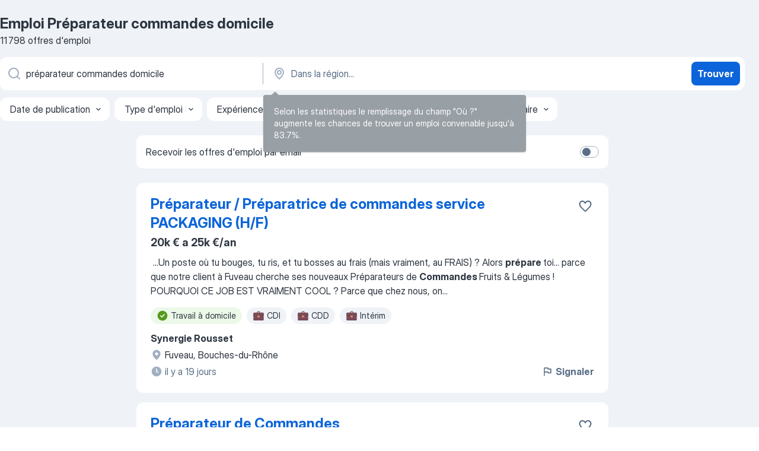

--- FILE ---
content_type: text/html
request_url: https://fr.jooble.org/emploi-pr%C3%A9parateur-commandes-domicile
body_size: 91618
content:
<!DOCTYPE html><html lang="fr" xmlns="http://www.w3.org/1999/xhtml"><head><meta charset="utf-8"><link data-chunk="app" rel="stylesheet" href="/assets/app.2cef72498bfe64a06642.css"><link data-chunk="SERP" rel="stylesheet" href="/assets/SERP.e5eb96069634300c1c10.css"><meta name="viewport" content="width=device-width,initial-scale=1.0,maximum-scale=5" /><meta property="og:site_name" content="Jooble" /><meta property="og:locale" content="fr" /><meta property="og:type" content="website" /><meta name="msvalidate.01" content="4E93DB804C5CCCD5B3AFF7486D4B2757" /><meta name="format-detection" content="telephone=no"><link rel="preconnect" href="https://www.googletagmanager.com" /><link rel="preconnect" href="https://www.google-analytics.com" /><link rel="dns-prefetch" href="https://www.google.com" /><link rel="dns-prefetch" href="https://apis.google.com" /><link rel="dns-prefetch" href="https://connect.facebook.net" /><link rel="dns-prefetch" href="https://www.facebook.com" /><link href="https://data-fr.jooble.org/assets/fonts/inter-display.css" rel="stylesheet"><link href="https://data-fr.jooble.org/assets/fonts/segoe.css" rel="stylesheet"><link rel="apple-touch-icon" href="/assets/images/favicon/ua/apple-touch-icon.png?v=4" /><link rel="apple-touch-icon" sizes="57x57" href="/assets/images/favicon/ua/apple-touch-icon-57x57.png?v=4" /><link rel="apple-touch-icon" sizes="60x60" href="/assets/images/favicon/ua/apple-touch-icon-60x60.png?v=4" /><link rel="apple-touch-icon" sizes="72x72" href="/assets/images/favicon/ua/apple-touch-icon-72x72.png?v=4" /><link rel="apple-touch-icon" sizes="76x76" href="/assets/images/favicon/ua/apple-touch-icon-76x76.png?v=4" /><link rel="apple-touch-icon" sizes="114x114" href="/assets/images/favicon/ua/apple-touch-icon-114x114.png?v=4" /><link rel="apple-touch-icon" sizes="120x120" href="/assets/images/favicon/ua/apple-touch-icon-120x120.png?v=4" /><link rel="apple-touch-icon" sizes="144x144" href="/assets/images/favicon/ua/apple-touch-icon-144x144.png?v=4" /><link rel="apple-touch-icon" sizes="152x152" href="/assets/images/favicon/ua/apple-touch-icon-152x152.png?v=4" /><link rel="apple-touch-icon" sizes="180x180" href="/assets/images/favicon/ua/apple-touch-icon-180x180.png?v=4" /><link rel="icon" type="image/png" sizes="16x16" href="/assets/images/favicon/ua/favicon-16x16.png?v=4"><link rel="icon" type="image/png" sizes="32x32" href="/assets/images/favicon/ua/favicon-32x32.png?v=4"><link rel="icon" type="image/png" sizes="48x48" href="/assets/images/favicon/ua/android-chrome-48x48.png?v=4"><link rel="icon" type="image/png" sizes="96x96" href="/assets/images/favicon/ua/android-chrome-96x96.png?v=4"><link rel="icon" type="image/png" sizes="144x144" href="/assets/images/favicon/ua/android-chrome-144x144.png?v=4"><link rel="icon" type="image/png" sizes="192x192" href="/assets/images/favicon/ua/android-chrome-192x192.png?v=4"><link rel="icon" type="image/png" sizes="194x194" href="/assets/images/favicon/ua/favicon-194x194.png?v=4"><link rel="icon" type="image/png" sizes="256x256" href="/assets/images/favicon/ua/android-chrome-256x256.png?v=4"><link rel="icon" type="image/png" sizes="384x384" href="/assets/images/favicon/ua/android-chrome-384x384.png?v=4"><link rel="icon" type="image/png" sizes="512x512" href="/assets/images/favicon/ua/android-chrome-512x512.png?v=4"><link rel="shortcut icon" type="image/x-icon" href="/assets/images/favicon/ua/favicon-ua.ico?v=4"><link rel="icon" href="/assets/images/favicon/ua/icon.svg?v=4" sizes="any" type="image/svg+xml"><meta name="msapplication-tooltip" content="Jooble"><meta name="msapplication-config" content="/browserconfig.xml"><meta name="msapplication-TileColor" content="#ffffff"><meta name="msapplication-TileImage" content="/assets/images/favicon/ua/mstile-144x144.png?v=4"><meta name="theme-color" content="#ffffff"><meta name="ir-site-verification-token" content="-1337664224"><script type="text/javascript" charset="utf-8">(function(g,o){g[o]=g[o]||function(){(g[o]['q']=g[o]['q']||[]).push(arguments)},g[o]['t']=1*new Date})(window,'_googCsa'); </script><script>!function(){if('PerformanceLongTaskTiming' in window) {var g=window.__tti={e:[]};g.o = new PerformanceObserver(function(l){g.e = g.e.concat(l.getEntries())});g.o.observe({entryTypes:['longtask']})}}();</script><script>!function(){var e,t,n,i,r={passive:!0,capture:!0},a=new Date,o=function(){i=[],t=-1,e=null,f(addEventListener)},c=function(i,r){e||(e=r,t=i,n=new Date,f(removeEventListener),u())},u=function(){if(t>=0&&t<n-a){var r={entryType:"first-input",name:e.type,target:e.target,cancelable:e.cancelable,startTime:e.timeStamp,processingStart:e.timeStamp+t};i.forEach((function(e){e(r)})),i=[]}},s=function(e){if(e.cancelable){var t=(e.timeStamp>1e12?new Date:performance.now())-e.timeStamp;"pointerdown"==e.type?function(e,t){var n=function(){c(e,t),a()},i=function(){a()},a=function(){removeEventListener("pointerup",n,r),removeEventListener("pointercancel",i,r)};addEventListener("pointerup",n,r),addEventListener("pointercancel",i,r)}(t,e):c(t,e)}},f=function(e){["mousedown","keydown","touchstart","pointerdown"].forEach((function(t){return e(t,s,r)}))},p="hidden"===document.visibilityState?0:1/0;addEventListener("visibilitychange",(function e(t){"hidden"===document.visibilityState&&(p=t.timeStamp,removeEventListener("visibilitychange",e,!0))}),!0);o(),self.webVitals={firstInputPolyfill:function(e){i.push(e),u()},resetFirstInputPolyfill:o,get firstHiddenTime(){return p}}}();</script><title data-rh="true">Emplois : Préparateur commandes domicile (Besoin d&#x27;urgence!) - 2026 - Jooble</title><link data-rh="true" rel="canonical" href="https://fr.jooble.org/emploi-pr%C3%A9parateur-commandes-domicile"/><link data-rh="true" hreflang="fr-FR" rel="alternate" href="https://fr.jooble.org/emploi-pr%C3%A9parateur-commandes-domicile"/><meta data-rh="true" name="keywords" content="Emploi Préparateur commandes domicile, offre emploi Préparateur commandes domicile, emploi, offre emploi"/><meta data-rh="true" name="description" content="Emploi: Préparateur commandes domicile • Recherche parmi 324.000+ offres d&#x27;emploi en cours France et à l&#x27;étranger • Rapide &amp; Gratuit • Temps plein, temporaire et à temps partiel • Meilleurs employeurs • Emploi : Préparateur commandes domicile - facile à trouver !"/><meta data-rh="true" property="og:image" content="/assets/images/open_graph/og_image.png"/><meta data-rh="true" property="og:url" content="https://fr.jooble.org/emploi-pr%C3%A9parateur-commandes-domicile"/><meta data-rh="true" property="og:title" content="Emplois : Préparateur commandes domicile (Besoin d&#x27;urgence!) - 2026 - Jooble"/><meta data-rh="true" property="og:description" content="Emploi: Préparateur commandes domicile • Recherche parmi 324.000+ offres d&#x27;emploi en cours France et à l&#x27;étranger • Rapide &amp; Gratuit • Temps plein, temporaire et à temps partiel • Meilleurs employeurs • Emploi : Préparateur commandes domicile - facile à trouver !"/><script data-rh="true" type="application/ld+json">{"@context":"https://schema.org","@type":"BreadcrumbList","itemListElement":[[{"@type":"ListItem","position":1,"item":{"@id":"https://fr.jooble.org","name":"Emploi"}},{"@type":"ListItem","position":2,"item":{"name":"Préparateur commandes domicile"}}]]}</script><script data-rh="true" type="application/ld+json">{"@context":"https://schema.org","@type":"ItemList","numberOfItems":11798,"itemListElement":[[{"@type":"ListItem","position":1,"url":"https://fr.jooble.org/rjdp/1510021408811392594"},{"@type":"ListItem","position":2,"url":"https://fr.jooble.org/jdp/-6698830663494969536"},{"@type":"ListItem","position":3,"url":"https://fr.jooble.org/jdp/876039280201988634"},{"@type":"ListItem","position":4,"url":"https://fr.jooble.org/jdp/8234541920709098019"},{"@type":"ListItem","position":5,"url":"https://fr.jooble.org/jdp/331456531487781996"},{"@type":"ListItem","position":6,"url":"https://fr.jooble.org/jdp/-1180672630258099780"},{"@type":"ListItem","position":7,"url":"https://fr.jooble.org/jdp/-1972312703199156480"},{"@type":"ListItem","position":8,"url":"https://fr.jooble.org/jdp/7729894923104759032"},{"@type":"ListItem","position":9,"url":"https://fr.jooble.org/rjdp/-7983312137537492695"},{"@type":"ListItem","position":10,"url":"https://fr.jooble.org/rjdp/924875740546101101"},{"@type":"ListItem","position":11,"url":"https://fr.jooble.org/jdp/8379033902626557361"},{"@type":"ListItem","position":12,"url":"https://fr.jooble.org/jdp/387655073238313376"},{"@type":"ListItem","position":13,"url":"https://fr.jooble.org/jdp/-6767821949482858829"},{"@type":"ListItem","position":14,"url":"https://fr.jooble.org/jdp/6662573637114151628"},{"@type":"ListItem","position":15,"url":"https://fr.jooble.org/jdp/-3695232091313838615"},{"@type":"ListItem","position":16,"url":"https://fr.jooble.org/jdp/-1809627050306313390"},{"@type":"ListItem","position":17,"url":"https://fr.jooble.org/jdp/7634320900929036173"},{"@type":"ListItem","position":18,"url":"https://fr.jooble.org/jdp/346340960414343832"},{"@type":"ListItem","position":19,"url":"https://fr.jooble.org/jdp/-1297590355897151745"},{"@type":"ListItem","position":20,"url":"https://fr.jooble.org/jdp/-8388487730831935096"},{"@type":"ListItem","position":21,"url":"https://fr.jooble.org/jdp/-4480118161833495723"},{"@type":"ListItem","position":22,"url":"https://fr.jooble.org/jdp/7988438167871250456"},{"@type":"ListItem","position":23,"url":"https://fr.jooble.org/jdp/-859259814019239106"},{"@type":"ListItem","position":24,"url":"https://fr.jooble.org/rjdp/-2089193376753339599"},{"@type":"ListItem","position":25,"url":"https://fr.jooble.org/jdp/-7203264795563231621"},{"@type":"ListItem","position":26,"url":"https://fr.jooble.org/jdp/-5509259371976879848"},{"@type":"ListItem","position":27,"url":"https://fr.jooble.org/desc/5202498284352761333"},{"@type":"ListItem","position":28,"url":"https://fr.jooble.org/jdp/-5762778739207784561"},{"@type":"ListItem","position":29,"url":"https://fr.jooble.org/jdp/-2752082314815621098"},{"@type":"ListItem","position":30,"url":"https://fr.jooble.org/jdp/2695586739937563725"}]]}</script></head><body ondragstart="return false"><div id="app"><div class="zR2N9v"><div class="_1G2nM4"><div></div><div id="serpContainer" class="_0CG45k"><div class="+MdXgT"><header class="VavEB9"><div class="qD9dwK"><h1 class="_518B8Z">Emploi Préparateur commandes domicile</h1><div company="p" class="cXVOTD">11 798 offres d&#x27;emploi</div></div><div class=""><form class="CXE+FW" data-test-name="_searchForm"><div class="tXoMlu"><div class="kySr3o EIHqTW"><div class="H-KSNn"><div class="Y6LTZC RKazSn"><div class="_0vIToK"><svg class="BC4g2E abyhUO gexuVd kPZVKg"><use xlink:href="/assets/sprite.1oxueCVBzlo-hocQRlhy.svg#icon-magnifier-usage"></use></svg><input id="input_:R55ioh:" class="_2cXMBT aHpE4r _5sX2B+" placeholder="Je cherche un emploi..." type="text" spellcheck="false" name="keyword" autoComplete="off" autoCapitalize="off" data-test-name="_searchFormKeywordInput" aria-label="Indiquez le type d&#x27;emploi que vous recherchez" value="préparateur commandes domicile"/></div></div></div></div><div class="kySr3o _9+Weu7"><div class="H-KSNn"><div class="Y6LTZC RKazSn"><div class="_0vIToK"><svg class="BC4g2E abyhUO gexuVd kPZVKg"><use xlink:href="/assets/sprite.1oxueCVBzlo-hocQRlhy.svg#icon-map_marker-usage"></use></svg><input id="tbRegion" class="_2cXMBT aHpE4r _5sX2B+" placeholder="Dans la région..." type="text" spellcheck="false" name="region" autoComplete="off" autoCapitalize="off" data-test-name="_searchFormRegionInput" aria-label="Indiquez la ville dans laquelle vous cherchez du travail" value=""/></div></div></div></div></div><button type="submit" class="VMdYVt i6dNg1 oUsVL7 xVPKbj ZuTpxY">Trouver</button></form></div><div class="p7hDF8"><div class="apmZrt" data-test-name="_smartTagsFilter"><div class="wYznI5"><span class="_1apRDx">Date de publication</span><svg class="KaSFrq DuJhnH GM7Sgs _398Jb4"><use xlink:href="/assets/sprite.1oxueCVBzlo-hocQRlhy.svg#icon-chevron_down-usage"></use></svg></div><div class="wYznI5"><span class="_1apRDx">Type d&#x27;emploi</span><svg class="KaSFrq DuJhnH GM7Sgs _398Jb4"><use xlink:href="/assets/sprite.1oxueCVBzlo-hocQRlhy.svg#icon-chevron_down-usage"></use></svg></div><div class="wYznI5"><span class="_1apRDx">Expérience professionnelle</span><svg class="KaSFrq DuJhnH GM7Sgs _398Jb4"><use xlink:href="/assets/sprite.1oxueCVBzlo-hocQRlhy.svg#icon-chevron_down-usage"></use></svg></div><div class="wYznI5"><span class="_1apRDx">Emplacement (Localisation)</span><svg class="KaSFrq DuJhnH GM7Sgs _398Jb4"><use xlink:href="/assets/sprite.1oxueCVBzlo-hocQRlhy.svg#icon-chevron_down-usage"></use></svg></div><div class="wYznI5"><span class="_1apRDx">Salaire</span><svg class="KaSFrq DuJhnH GM7Sgs _398Jb4"><use xlink:href="/assets/sprite.1oxueCVBzlo-hocQRlhy.svg#icon-chevron_down-usage"></use></svg></div></div></div></header><div class="y+s7YY"><div class="Amjssv"><main class="toVmC+" role="main"><div class="NeCPdn" id="topBarContainer"><div class="dKIuea"><div class="pfddcp xPgV1+"><div class="Z7rxKJ"><span class="ahUpuK">Recevoir les offres d&#x27;emploi par email</span><div class="rV3P9b H6hBvI RDT4pD seXaaO"><input id="SubscriptionSwitcher" type="checkbox" aria-label="SubscriptionSwitcher"/><label for="SubscriptionSwitcher"><span data-switch="pill" data-caption="false"><span data-switch="round"></span></span></label></div></div></div></div></div><div class="bXbgrv" id="serpContent"><div><div class="infinite-scroll-component__outerdiv"><div class="infinite-scroll-component ZbPfXY _serpContentBlock" style="height:auto;overflow:auto;-webkit-overflow-scrolling:touch"><div><ul class="kiBEcn"><li></li><li><div id="-7374976311309943585" data-test-name="_jobCard" class="+n4WEb rHG1ci"><div class="_9q4Aij"><h2 class="jA9gFS dUatPc"><a class="_8w9Ce2 tUC4Fj _6i4Nb0 wtCvxI job_card_link" target="_blank" href="https://fr.jooble.org/rjdp/1510021408811392594">Préparateur / Préparatrice de commandes service PACKAGING (H/F)</a></h2><div class="_5A-eEY"><div class="Bdpujj"><button type="button" class="ZapzXe _9WpygY XEfYdx JFkX+L vMdXr7 RNbuqd" data-test-name="jobFavoritesButton__-7374976311309943585" aria-label="Enregistrer l&#x27;offre d&#x27;emploi dans vos favoris"><span class="H2e2t1 +gVFyQ"><svg class="KaSFrq JAzKjj _0ng4na"><use xlink:href="/assets/sprite.1oxueCVBzlo-hocQRlhy.svg#icon-heart_outline-usage"></use></svg></span></button></div></div></div><div><div class="QZH8mt"><p class="b97WnG">20k € a 25k €/an</p><div class="GEyos4">&nbsp;...<span>Un poste où tu bouges, tu ris, et tu bosses au frais (mais vraiment, au FRAIS) ?
 Alors </span><b>prépare </b><span>toi... parce que notre client à Fuveau cherche ses nouveaux Préparateurs de </span><b>Commandes </b><span>Fruits & Légumes ! 
 POURQUOI CE JOB EST VRAIMENT COOL ?
 Parce que chez nous, on</span>...&nbsp;</div><div class="rvi8+s"><div class="tXxXy-"><div data-name="travail_a_domicile" data-test-name="_highlightedTag" class="K8ZLnh tag fT460t"><svg class="KaSFrq DuJhnH GeatqJ"><use xlink:href="/assets/sprite.1oxueCVBzlo-hocQRlhy.svg#icon-check_match-usage"></use></svg>Travail à domicile</div><div data-name="cdi" data-test-name="_jobTag" class="K8ZLnh tag _7Amkfs"><div class="uE1IG0" style="background-image:url(/assets/images/tagIconsNew/emoji_briefcase.svg)"></div>CDI</div><div data-name="cdd" data-test-name="_jobTag" class="K8ZLnh tag _7Amkfs"><div class="uE1IG0" style="background-image:url(/assets/images/tagIconsNew/emoji_briefcase.svg)"></div>CDD</div><div data-name="interim" data-test-name="_jobTag" class="K8ZLnh tag _7Amkfs"><div class="uE1IG0" style="background-image:url(/assets/images/tagIconsNew/emoji_briefcase.svg)"></div>Intérim</div></div></div></div><div class="L4BhzZ wrapper__new_tags_design bLrJMm"><div class="j+648w"><button type="button" class="ZapzXe _9WpygY JFkX+L vMdXr7 _9ofHq7" data-test-name="_reportJobButtonSerp"><span class="H2e2t1 w87w0E"><svg class="KaSFrq xY3sEm _0ng4na cS9jE1"><use xlink:href="/assets/sprite.1oxueCVBzlo-hocQRlhy.svg#icon-flag-usage"></use></svg></span>Signaler</button></div><div class="E6E0jY"><div class="pXyhD4 VeoRvG"><div class="heru4z"><p class="z6WlhX" data-test-name="_companyName">Synergie Rousset</p></div></div><div class="blapLw gj1vO6 fhg31q nxYYVJ" tabindex="-1"><svg class="BC4g2E c6AqqO gexuVd kE3ssB DlQ0Ty icon_gray_soft mdorqd"><use xlink:href="/assets/sprite.1oxueCVBzlo-hocQRlhy.svg#icon-map_marker_filled-usage"></use></svg><div class="caption NTRJBV">Fuveau, Bouches-du-Rhône</div></div><div class="blapLw gj1vO6 fhg31q fGYTou"><svg class="BC4g2E c6AqqO gexuVd kE3ssB DlQ0Ty icon_gray_soft jjtReA"><use xlink:href="/assets/sprite.1oxueCVBzlo-hocQRlhy.svg#icon-clock_filled-usage"></use></svg><div class="caption Vk-5Da">il y a 19 jours</div></div></div></div></div></div></li><li><div id="-6698830663494969536" data-test-name="_jobCard" class="+n4WEb rHG1ci"><div class="_9q4Aij"><h2 class="jA9gFS dUatPc"><a class="_8w9Ce2 tUC4Fj _6i4Nb0 wtCvxI job_card_link" target="_blank" href="https://fr.jooble.org/jdp/-6698830663494969536">Préparateur de Commandes</a></h2><div class="_5A-eEY"><div class="Bdpujj"><button type="button" class="ZapzXe _9WpygY XEfYdx JFkX+L vMdXr7 RNbuqd" data-test-name="jobFavoritesButton__-6698830663494969536" aria-label="Enregistrer l&#x27;offre d&#x27;emploi dans vos favoris"><span class="H2e2t1 +gVFyQ"><svg class="KaSFrq JAzKjj _0ng4na"><use xlink:href="/assets/sprite.1oxueCVBzlo-hocQRlhy.svg#icon-heart_outline-usage"></use></svg></span></button></div></div></div><div><div class="QZH8mt"><p class="b97WnG">12.02 € a 12.75 €/heure</p><div class="GEyos4"><span>Nous recherchons pour l'un de nos clients à partir du lundi un </span><b>Préparateur de Commandes </b><span>:

- Poste de préparateur de commandes (H/F)
- Taux horaire SMIC à 12.75€ brut de l'heure maximum + ticket restaurant (semaine à 39h donc 35h + 4h supp)
- Horaires du lundi au jeudi</span>...&nbsp;</div><div class="rvi8+s"><div class="tXxXy-"><div data-name="travail_a_domicile" data-test-name="_highlightedTag" class="K8ZLnh tag fT460t"><svg class="KaSFrq DuJhnH GeatqJ"><use xlink:href="/assets/sprite.1oxueCVBzlo-hocQRlhy.svg#icon-check_match-usage"></use></svg>Travail à domicile</div><div data-name="cdi" data-test-name="_jobTag" class="K8ZLnh tag _7Amkfs"><div class="uE1IG0" style="background-image:url(/assets/images/tagIconsNew/emoji_briefcase.svg)"></div>CDI</div><div data-name="temps_complet" data-test-name="_jobTag" class="K8ZLnh tag _7Amkfs"><div class="uE1IG0" style="background-image:url(/assets/images/tagIconsNew/emoji_briefcase.svg)"></div>Temps plein</div></div></div></div><div class="L4BhzZ wrapper__new_tags_design bLrJMm"><div class="j+648w"><button type="button" class="ZapzXe _9WpygY JFkX+L vMdXr7 _9ofHq7" data-test-name="_reportJobButtonSerp"><span class="H2e2t1 w87w0E"><svg class="KaSFrq xY3sEm _0ng4na cS9jE1"><use xlink:href="/assets/sprite.1oxueCVBzlo-hocQRlhy.svg#icon-flag-usage"></use></svg></span>Signaler</button></div><div class="E6E0jY"><div class="pXyhD4 VeoRvG"><div class="heru4z"><p class="z6WlhX" data-test-name="_companyName">ADERIM</p></div></div><div class="blapLw gj1vO6 fhg31q nxYYVJ" tabindex="-1"><svg class="BC4g2E c6AqqO gexuVd kE3ssB DlQ0Ty icon_gray_soft mdorqd"><use xlink:href="/assets/sprite.1oxueCVBzlo-hocQRlhy.svg#icon-map_marker_filled-usage"></use></svg><div class="caption NTRJBV">Blois, Loir-et-Cher</div></div><div class="blapLw gj1vO6 fhg31q fGYTou"><svg class="BC4g2E c6AqqO gexuVd kE3ssB DlQ0Ty icon_gray_soft jjtReA"><use xlink:href="/assets/sprite.1oxueCVBzlo-hocQRlhy.svg#icon-clock_filled-usage"></use></svg><div class="caption Vk-5Da">il y a 14 jours</div></div></div></div></div></div></li><li><div id="876039280201988634" data-test-name="_jobCard" class="+n4WEb rHG1ci"><div class="_9q4Aij"><h2 class="jA9gFS dUatPc"><a class="_8w9Ce2 tUC4Fj _6i4Nb0 wtCvxI job_card_link" target="_blank" href="https://fr.jooble.org/jdp/876039280201988634">Préparateur de commande</a></h2><div class="_5A-eEY"><div class="Bdpujj"><button type="button" class="ZapzXe _9WpygY XEfYdx JFkX+L vMdXr7 RNbuqd" data-test-name="jobFavoritesButton__876039280201988634" aria-label="Enregistrer l&#x27;offre d&#x27;emploi dans vos favoris"><span class="H2e2t1 +gVFyQ"><svg class="KaSFrq JAzKjj _0ng4na"><use xlink:href="/assets/sprite.1oxueCVBzlo-hocQRlhy.svg#icon-heart_outline-usage"></use></svg></span></button></div></div></div><div><div class="QZH8mt"><p class="b97WnG">12.02 €/heure</p><div class="GEyos4"><span>ADERIM Romorantin recherche pour l'un de ses clients, un(e) </span><b>Préparateur de commande </b><span>H/F. Ce poste est à pourvoir dès que possible et ce jusqu'au samedi 9 août 2025 inclus.

Dans le cadre de vos missions, vous serez amené à :

- Manipulation précise des commandes pour</span>...&nbsp;</div><div class="rvi8+s"><div class="tXxXy-"><div data-name="travail_a_domicile" data-test-name="_highlightedTag" class="K8ZLnh tag fT460t"><svg class="KaSFrq DuJhnH GeatqJ"><use xlink:href="/assets/sprite.1oxueCVBzlo-hocQRlhy.svg#icon-check_match-usage"></use></svg>Travail à domicile</div><div data-name="temps_complet" data-test-name="_jobTag" class="K8ZLnh tag _7Amkfs"><div class="uE1IG0" style="background-image:url(/assets/images/tagIconsNew/emoji_briefcase.svg)"></div>Temps plein</div></div></div></div><div class="L4BhzZ wrapper__new_tags_design bLrJMm"><div class="j+648w"><button type="button" class="ZapzXe _9WpygY JFkX+L vMdXr7 _9ofHq7" data-test-name="_reportJobButtonSerp"><span class="H2e2t1 w87w0E"><svg class="KaSFrq xY3sEm _0ng4na cS9jE1"><use xlink:href="/assets/sprite.1oxueCVBzlo-hocQRlhy.svg#icon-flag-usage"></use></svg></span>Signaler</button></div><div class="E6E0jY"><div class="pXyhD4 VeoRvG"><div class="heru4z"><p class="z6WlhX" data-test-name="_companyName">ADERIM</p></div></div><div class="blapLw gj1vO6 fhg31q nxYYVJ" tabindex="-1"><svg class="BC4g2E c6AqqO gexuVd kE3ssB DlQ0Ty icon_gray_soft mdorqd"><use xlink:href="/assets/sprite.1oxueCVBzlo-hocQRlhy.svg#icon-map_marker_filled-usage"></use></svg><div class="caption NTRJBV">Romorantin-Lanthenay, Loir-et-Cher</div></div><div class="blapLw gj1vO6 fhg31q fGYTou"><svg class="BC4g2E c6AqqO gexuVd kE3ssB DlQ0Ty icon_gray_soft jjtReA"><use xlink:href="/assets/sprite.1oxueCVBzlo-hocQRlhy.svg#icon-clock_filled-usage"></use></svg><div class="caption Vk-5Da">il y a 13 jours</div></div></div></div></div></div></li><li><div id="8234541920709098019" data-test-name="_jobCard" class="+n4WEb rHG1ci"><div class="_9q4Aij"><h2 class="jA9gFS dUatPc"><a class="_8w9Ce2 tUC4Fj _6i4Nb0 wtCvxI job_card_link" target="_blank" href="https://fr.jooble.org/jdp/8234541920709098019">préparateur de commandes H/F</a></h2><div class="_5A-eEY"><div class="Bdpujj"><button type="button" class="ZapzXe _9WpygY XEfYdx JFkX+L vMdXr7 RNbuqd" data-test-name="jobFavoritesButton__8234541920709098019" aria-label="Enregistrer l&#x27;offre d&#x27;emploi dans vos favoris"><span class="H2e2t1 +gVFyQ"><svg class="KaSFrq JAzKjj _0ng4na"><use xlink:href="/assets/sprite.1oxueCVBzlo-hocQRlhy.svg#icon-heart_outline-usage"></use></svg></span></button></div></div></div><div><div class="QZH8mt"><p class="b97WnG">12.02 € a 13 €/heure</p><div class="GEyos4">&nbsp;...<span>Votre mission : 
 Sup intérim Colmar recrute pour un de ses clients sur Jebsheim, un </span><b>préparateur de commandes </b><span>H/F.Vous possédez obligatoirement les caces cariste 3 et 5. Vous ferez que de la préparation de commandes mais pouvez être amenés à utiliser le chariot élévateur</span>...&nbsp;</div><div class="rvi8+s"><div class="tXxXy-"><div data-name="travail_a_domicile" data-test-name="_highlightedTag" class="K8ZLnh tag fT460t"><svg class="KaSFrq DuJhnH GeatqJ"><use xlink:href="/assets/sprite.1oxueCVBzlo-hocQRlhy.svg#icon-check_match-usage"></use></svg>Travail à domicile</div><div data-name="interim" data-test-name="_jobTag" class="K8ZLnh tag _7Amkfs"><div class="uE1IG0" style="background-image:url(/assets/images/tagIconsNew/emoji_briefcase.svg)"></div>Intérim</div><div data-name="travail_le_matin" data-test-name="_jobTag" class="K8ZLnh tag _7Amkfs"><div class="uE1IG0" style="background-image:url(/assets/images/tagIconsNew/emoji_tear_off_calendar.svg)"></div>Travail le matin</div></div></div></div><div class="L4BhzZ wrapper__new_tags_design bLrJMm"><div class="j+648w"><button type="button" class="ZapzXe _9WpygY JFkX+L vMdXr7 _9ofHq7" data-test-name="_reportJobButtonSerp"><span class="H2e2t1 w87w0E"><svg class="KaSFrq xY3sEm _0ng4na cS9jE1"><use xlink:href="/assets/sprite.1oxueCVBzlo-hocQRlhy.svg#icon-flag-usage"></use></svg></span>Signaler</button></div><div class="E6E0jY"><div class="pXyhD4 VeoRvG"><div class="heru4z"><p class="z6WlhX" data-test-name="_companyName">SUP INTERIM COLMAR</p></div></div><div class="blapLw gj1vO6 fhg31q nxYYVJ" tabindex="-1"><svg class="BC4g2E c6AqqO gexuVd kE3ssB DlQ0Ty icon_gray_soft mdorqd"><use xlink:href="/assets/sprite.1oxueCVBzlo-hocQRlhy.svg#icon-map_marker_filled-usage"></use></svg><div class="caption NTRJBV">Jebsheim, 38160</div></div><div class="blapLw gj1vO6 fhg31q fGYTou"><svg class="BC4g2E c6AqqO gexuVd kE3ssB DlQ0Ty icon_gray_soft jjtReA"><use xlink:href="/assets/sprite.1oxueCVBzlo-hocQRlhy.svg#icon-clock_filled-usage"></use></svg><div class="caption Vk-5Da">il y a 7 jours</div></div></div></div></div></div></li><li><div id="331456531487781996" data-test-name="_jobCard" class="+n4WEb rHG1ci"><div class="_9q4Aij"><h2 class="jA9gFS dUatPc"><a class="_8w9Ce2 tUC4Fj _6i4Nb0 wtCvxI job_card_link" target="_blank" href="https://fr.jooble.org/jdp/331456531487781996">Préparateur de commande</a></h2><div class="_5A-eEY"><div class="Bdpujj"><button type="button" class="ZapzXe _9WpygY XEfYdx JFkX+L vMdXr7 RNbuqd" data-test-name="jobFavoritesButton__331456531487781996" aria-label="Enregistrer l&#x27;offre d&#x27;emploi dans vos favoris"><span class="H2e2t1 +gVFyQ"><svg class="KaSFrq JAzKjj _0ng4na"><use xlink:href="/assets/sprite.1oxueCVBzlo-hocQRlhy.svg#icon-heart_outline-usage"></use></svg></span></button></div></div></div><div><div class="QZH8mt"><p class="b97WnG">12.1 € a 12.97 €/heure</p><div class="GEyos4"><span>ADERIM Romorantin recherche pour l'un de ses clients, un/e </span><b>préparateur/</b><span>trice de </span><b>commandes.</b><span>

 
Rattaché au chef d'atelier, vous évoluerai au sein d'une équipe de 3 personnes.
Vous serez en charge de la partie gestion des commandes une fois les fruits et/ou l égumes conditionnés</span>...&nbsp;</div><div class="rvi8+s"><div class="tXxXy-"><div data-name="travail_a_domicile" data-test-name="_highlightedTag" class="K8ZLnh tag fT460t"><svg class="KaSFrq DuJhnH GeatqJ"><use xlink:href="/assets/sprite.1oxueCVBzlo-hocQRlhy.svg#icon-check_match-usage"></use></svg>Travail à domicile</div><div data-name="cdi" data-test-name="_jobTag" class="K8ZLnh tag _7Amkfs"><div class="uE1IG0" style="background-image:url(/assets/images/tagIconsNew/emoji_briefcase.svg)"></div>CDI</div><div data-name="temps_complet" data-test-name="_jobTag" class="K8ZLnh tag _7Amkfs"><div class="uE1IG0" style="background-image:url(/assets/images/tagIconsNew/emoji_briefcase.svg)"></div>Temps plein</div></div></div></div><div class="L4BhzZ wrapper__new_tags_design bLrJMm"><div class="j+648w"><button type="button" class="ZapzXe _9WpygY JFkX+L vMdXr7 _9ofHq7" data-test-name="_reportJobButtonSerp"><span class="H2e2t1 w87w0E"><svg class="KaSFrq xY3sEm _0ng4na cS9jE1"><use xlink:href="/assets/sprite.1oxueCVBzlo-hocQRlhy.svg#icon-flag-usage"></use></svg></span>Signaler</button></div><div class="E6E0jY"><div class="pXyhD4 VeoRvG"><div class="heru4z"><p class="z6WlhX" data-test-name="_companyName">ADERIM</p></div></div><div class="blapLw gj1vO6 fhg31q nxYYVJ" tabindex="-1"><svg class="BC4g2E c6AqqO gexuVd kE3ssB DlQ0Ty icon_gray_soft mdorqd"><use xlink:href="/assets/sprite.1oxueCVBzlo-hocQRlhy.svg#icon-map_marker_filled-usage"></use></svg><div class="caption NTRJBV">Romorantin-Lanthenay, Loir-et-Cher</div></div><div class="blapLw gj1vO6 fhg31q fGYTou"><svg class="BC4g2E c6AqqO gexuVd kE3ssB DlQ0Ty icon_gray_soft jjtReA"><use xlink:href="/assets/sprite.1oxueCVBzlo-hocQRlhy.svg#icon-clock_filled-usage"></use></svg><div class="caption Vk-5Da">il y a 4 jours</div></div></div></div></div></div></li><li><div id="-1180672630258099780" data-test-name="_jobCard" class="+n4WEb rHG1ci"><div class="_9q4Aij"><h2 class="jA9gFS dUatPc"><a class="_8w9Ce2 tUC4Fj _6i4Nb0 wtCvxI job_card_link" target="_blank" href="https://fr.jooble.org/jdp/-1180672630258099780">préparateur de commandes - caces 1b - 2x8 (f/h).</a></h2><div class="_5A-eEY"><div class="Bdpujj"><button type="button" class="ZapzXe _9WpygY XEfYdx JFkX+L vMdXr7 RNbuqd" data-test-name="jobFavoritesButton__-1180672630258099780" aria-label="Enregistrer l&#x27;offre d&#x27;emploi dans vos favoris"><span class="H2e2t1 +gVFyQ"><svg class="KaSFrq JAzKjj _0ng4na"><use xlink:href="/assets/sprite.1oxueCVBzlo-hocQRlhy.svg#icon-heart_outline-usage"></use></svg></span></button></div></div></div><div><div class="QZH8mt"><p class="b97WnG">12.4 €/heure</p><div class="GEyos4">&nbsp;...<span>descriptif du poste 

 Au sein d'un entrepôt et rattaché(e) à votre chef d'équipe, vous avez en charge la </span><b>préparation </b><span>des </span><b>commandes </b><span>à l'aide du CACES 1B et du système vocal, soit par picking, soit par éclatement. 
 Vous effectuez le contrôle, le gerbage, le dégerbage</span>...&nbsp;</div><div class="rvi8+s"><div class="tXxXy-"><div data-name="travail_a_domicile" data-test-name="_highlightedTag" class="K8ZLnh tag fT460t"><svg class="KaSFrq DuJhnH GeatqJ"><use xlink:href="/assets/sprite.1oxueCVBzlo-hocQRlhy.svg#icon-check_match-usage"></use></svg>Travail à domicile</div><div data-name="alternance" data-test-name="_jobTag" class="K8ZLnh tag _7Amkfs"><div class="uE1IG0" style="background-image:url(/assets/images/tagIconsNew/emoji_briefcase.svg)"></div>Alternance</div><div data-name="lundi_au_vendredi" data-test-name="_jobTag" class="K8ZLnh tag _7Amkfs"><div class="uE1IG0" style="background-image:url(/assets/images/tagIconsNew/emoji_tear_off_calendar.svg)"></div>Du lundi au vendredi</div><div data-name="travail_le_matin" data-test-name="_jobTag" class="K8ZLnh tag _7Amkfs"><div class="uE1IG0" style="background-image:url(/assets/images/tagIconsNew/emoji_tear_off_calendar.svg)"></div>Travail le matin</div><div data-name="travail_l_apres_midi" data-test-name="_jobTag" class="K8ZLnh tag _7Amkfs"><div class="uE1IG0" style="background-image:url(/assets/images/tagIconsNew/emoji_tear_off_calendar.svg)"></div>Travail d&#x27;après-midi</div></div></div></div><div class="L4BhzZ wrapper__new_tags_design bLrJMm"><div class="j+648w"><button type="button" class="ZapzXe _9WpygY JFkX+L vMdXr7 _9ofHq7" data-test-name="_reportJobButtonSerp"><span class="H2e2t1 w87w0E"><svg class="KaSFrq xY3sEm _0ng4na cS9jE1"><use xlink:href="/assets/sprite.1oxueCVBzlo-hocQRlhy.svg#icon-flag-usage"></use></svg></span>Signaler</button></div><div class="E6E0jY"><div class="pXyhD4 VeoRvG"><div class="heru4z"><p class="z6WlhX" data-test-name="_companyName">Randstad</p></div></div><div class="blapLw gj1vO6 fhg31q nxYYVJ" tabindex="-1"><svg class="BC4g2E c6AqqO gexuVd kE3ssB DlQ0Ty icon_gray_soft mdorqd"><use xlink:href="/assets/sprite.1oxueCVBzlo-hocQRlhy.svg#icon-map_marker_filled-usage"></use></svg><div class="caption NTRJBV">Beychac-et-Caillau, 33750</div></div><div class="blapLw gj1vO6 fhg31q fGYTou"><svg class="BC4g2E c6AqqO gexuVd kE3ssB DlQ0Ty icon_gray_soft jjtReA"><use xlink:href="/assets/sprite.1oxueCVBzlo-hocQRlhy.svg#icon-clock_filled-usage"></use></svg><div class="caption Vk-5Da">Il y a un mois</div></div></div></div></div></div></li><li><div id="-1972312703199156480" data-test-name="_jobCard" class="+n4WEb rHG1ci"><div class="_9q4Aij"><h2 class="jA9gFS dUatPc"><a class="_8w9Ce2 tUC4Fj _6i4Nb0 wtCvxI job_card_link" target="_blank" href="https://fr.jooble.org/jdp/-1972312703199156480">Copy of Agents d&#x27;étiquetage à domicile (H/F)</a></h2><div class="_5A-eEY"><div class="Bdpujj"><button type="button" class="ZapzXe _9WpygY XEfYdx JFkX+L vMdXr7 RNbuqd" data-test-name="jobFavoritesButton__-1972312703199156480" aria-label="Enregistrer l&#x27;offre d&#x27;emploi dans vos favoris"><span class="H2e2t1 +gVFyQ"><svg class="KaSFrq JAzKjj _0ng4na"><use xlink:href="/assets/sprite.1oxueCVBzlo-hocQRlhy.svg#icon-heart_outline-usage"></use></svg></span></button></div></div></div><div><div class="QZH8mt"><div class="ZYWrm-"><div class="Bdpujj"><div class="_7Zkfsk"><span class="_3rO37A">12.8 € a 14.1 €/heure</span><span class="e-ddJQ">Estimé<svg class="KaSFrq _0ng4na _2veCaV"><use xlink:href="/assets/sprite.1oxueCVBzlo-hocQRlhy.svg#icon-question_mark_circle-usage"></use></svg></span></div></div></div><div class="GEyos4"> Nous recherchons un(e) Agent d'Étiquetage rigoureux(se) et dynamique pour rejoindre notre équipe de production/logistique. Sous la responsabilité du chef d'équipe, vous serez chargé(e) de : Effectuer l'étiquetage des produits finis (boîtes, bouteilles, emballages...) selon...</div><div class="rvi8+s"><div class="tXxXy-"><div data-name="travail_a_domicile" data-test-name="_highlightedTag" class="K8ZLnh tag fT460t"><svg class="KaSFrq DuJhnH GeatqJ"><use xlink:href="/assets/sprite.1oxueCVBzlo-hocQRlhy.svg#icon-check_match-usage"></use></svg>Travail à domicile</div></div></div></div><div class="L4BhzZ wrapper__new_tags_design bLrJMm"><div class="j+648w"><button type="button" class="ZapzXe _9WpygY JFkX+L vMdXr7 _9ofHq7" data-test-name="_reportJobButtonSerp"><span class="H2e2t1 w87w0E"><svg class="KaSFrq xY3sEm _0ng4na cS9jE1"><use xlink:href="/assets/sprite.1oxueCVBzlo-hocQRlhy.svg#icon-flag-usage"></use></svg></span>Signaler</button></div><div class="E6E0jY"><div class="pXyhD4 VeoRvG"><div class="heru4z"><p class="z6WlhX" data-test-name="_companyName">ORCA Travail Temporaire</p></div></div><div class="blapLw gj1vO6 fhg31q nxYYVJ" tabindex="-1"><svg class="BC4g2E c6AqqO gexuVd kE3ssB DlQ0Ty icon_gray_soft mdorqd"><use xlink:href="/assets/sprite.1oxueCVBzlo-hocQRlhy.svg#icon-map_marker_filled-usage"></use></svg><div class="caption NTRJBV">Villebon-sur-Yvette, Essonne</div></div><div class="blapLw gj1vO6 fhg31q fGYTou"><svg class="BC4g2E c6AqqO gexuVd kE3ssB DlQ0Ty icon_gray_soft jjtReA"><use xlink:href="/assets/sprite.1oxueCVBzlo-hocQRlhy.svg#icon-clock_filled-usage"></use></svg><div class="caption Vk-5Da"> Il y a 2 mois</div></div></div></div></div></div></li><li><div class="li6YgU" style="--ew-button-color:#F7F6F2;--ew-button-background-color:#014EFE"></div></li><li></li><li><div id="7729894923104759032" data-test-name="_jobCard" class="+n4WEb rHG1ci"><div class="_9q4Aij"><h2 class="jA9gFS dUatPc"><a class="_8w9Ce2 tUC4Fj _6i4Nb0 wtCvxI job_card_link" target="_blank" href="https://fr.jooble.org/jdp/7729894923104759032">Approvisionneur/Demand planner H/F - Luxembourg</a></h2><div class="_5A-eEY"><div class="Bdpujj"><button type="button" class="ZapzXe _9WpygY XEfYdx JFkX+L vMdXr7 RNbuqd" data-test-name="jobFavoritesButton__7729894923104759032" aria-label="Enregistrer l&#x27;offre d&#x27;emploi dans vos favoris"><span class="H2e2t1 +gVFyQ"><svg class="KaSFrq JAzKjj _0ng4na"><use xlink:href="/assets/sprite.1oxueCVBzlo-hocQRlhy.svg#icon-heart_outline-usage"></use></svg></span></button></div></div></div><div><div class="QZH8mt"><div class="GEyos4">Notre client, entreprise industrielle spécialisée, recherche son prochain Approvisionneur-Demand Planner en CDD de 5 mois. Rattaché au Responsable logistique, vous garantissez la disponibilité des articles référencés dans le respect de la politique approvisionnement définie...</div><div class="rvi8+s"><div class="tXxXy-"><div data-name="suggested" data-test-name="_highlightedTag" class="K8ZLnh tag fT460t"><svg class="KaSFrq DuJhnH GeatqJ"><use xlink:href="/assets/sprite.1oxueCVBzlo-hocQRlhy.svg#icon-check_match-usage"></use></svg>Suggéré</div><div data-name="cdd" data-test-name="_jobTag" class="K8ZLnh tag _7Amkfs"><div class="uE1IG0" style="background-image:url(/assets/images/tagIconsNew/emoji_briefcase.svg)"></div>CDD</div></div></div></div><div class="L4BhzZ wrapper__new_tags_design bLrJMm"><div class="j+648w"><button type="button" class="ZapzXe _9WpygY JFkX+L vMdXr7 _9ofHq7" data-test-name="_reportJobButtonSerp"><span class="H2e2t1 w87w0E"><svg class="KaSFrq xY3sEm _0ng4na cS9jE1"><use xlink:href="/assets/sprite.1oxueCVBzlo-hocQRlhy.svg#icon-flag-usage"></use></svg></span>Signaler</button><img src="/css/images/plogo/1580.gif" class="yUFQEM" aria-hidden="true" alt="dteCompanyLogo"/></div><div class="E6E0jY"><div class="pXyhD4 VeoRvG"><div class="heru4z"><p class="z6WlhX" data-test-name="_companyName">Hays</p></div></div><div class="blapLw gj1vO6 fhg31q nxYYVJ" tabindex="-1"><svg class="BC4g2E c6AqqO gexuVd kE3ssB DlQ0Ty icon_gray_soft mdorqd"><use xlink:href="/assets/sprite.1oxueCVBzlo-hocQRlhy.svg#icon-map_marker_filled-usage"></use></svg><div class="caption NTRJBV">Luxembourg</div></div><div class="blapLw gj1vO6 fhg31q fGYTou"><svg class="BC4g2E c6AqqO gexuVd kE3ssB DlQ0Ty icon_gray_soft jjtReA"><use xlink:href="/assets/sprite.1oxueCVBzlo-hocQRlhy.svg#icon-clock_filled-usage"></use></svg><div class="caption Vk-5Da">il y a 7 jours</div></div></div></div></div></div></li><li><div id="-7938405693623066500" data-test-name="_jobCard" class="+n4WEb rHG1ci"><div class="_9q4Aij"><h2 class="jA9gFS dUatPc"><a class="_8w9Ce2 tUC4Fj _6i4Nb0 wtCvxI job_card_link" target="_blank" href="https://fr.jooble.org/rjdp/-7983312137537492695">Gestionnaire de stock / preparateur de commandes</a></h2><div class="_5A-eEY"><div class="Bdpujj"><button type="button" class="ZapzXe _9WpygY XEfYdx JFkX+L vMdXr7 RNbuqd" data-test-name="jobFavoritesButton__-7938405693623066500" aria-label="Enregistrer l&#x27;offre d&#x27;emploi dans vos favoris"><span class="H2e2t1 +gVFyQ"><svg class="KaSFrq JAzKjj _0ng4na"><use xlink:href="/assets/sprite.1oxueCVBzlo-hocQRlhy.svg#icon-heart_outline-usage"></use></svg></span></button></div></div></div><div><div class="QZH8mt"><div class="ZYWrm-"><div class="Bdpujj"><div class="_7Zkfsk"><span class="_3rO37A">13.4 € a 14.6 €/heure</span><span class="e-ddJQ">Estimé<svg class="KaSFrq _0ng4na _2veCaV"><use xlink:href="/assets/sprite.1oxueCVBzlo-hocQRlhy.svg#icon-question_mark_circle-usage"></use></svg></span></div></div></div><div class="GEyos4">&nbsp;...<span>Impression grand format 
- Covering 
- Stands 
 Afin de renforcer nos équipes, nous recherchons un(e) gestionnaire de stock/</span><b>préparateur de commandes </b><span>(H/F). 
- Réception, vérification du bon de livraison et de l’intégrité/conformité des produits reçus et stockage selon</span>...&nbsp;</div><div class="rvi8+s"><div class="tXxXy-"><div data-name="suggested" data-test-name="_highlightedTag" class="K8ZLnh tag fT460t"><svg class="KaSFrq DuJhnH GeatqJ"><use xlink:href="/assets/sprite.1oxueCVBzlo-hocQRlhy.svg#icon-check_match-usage"></use></svg>Suggéré</div><div data-name="stage" data-test-name="_jobTag" class="K8ZLnh tag _7Amkfs"><div class="uE1IG0" style="background-image:url(/assets/images/tagIconsNew/emoji_briefcase.svg)"></div>Stage</div></div></div></div><div class="L4BhzZ wrapper__new_tags_design bLrJMm"><div class="j+648w"><button type="button" class="ZapzXe _9WpygY JFkX+L vMdXr7 _9ofHq7" data-test-name="_reportJobButtonSerp"><span class="H2e2t1 w87w0E"><svg class="KaSFrq xY3sEm _0ng4na cS9jE1"><use xlink:href="/assets/sprite.1oxueCVBzlo-hocQRlhy.svg#icon-flag-usage"></use></svg></span>Signaler</button></div><div class="E6E0jY"><div class="pXyhD4 VeoRvG"><div class="heru4z"><p class="z6WlhX" data-test-name="_companyName">Hurricane Group</p></div></div><div class="blapLw gj1vO6 fhg31q nxYYVJ" tabindex="-1"><svg class="BC4g2E c6AqqO gexuVd kE3ssB DlQ0Ty icon_gray_soft mdorqd"><use xlink:href="/assets/sprite.1oxueCVBzlo-hocQRlhy.svg#icon-map_marker_filled-usage"></use></svg><div class="caption NTRJBV">Baillargues, Hérault</div></div><div class="blapLw gj1vO6 fhg31q fGYTou"><svg class="BC4g2E c6AqqO gexuVd kE3ssB DlQ0Ty icon_gray_soft jjtReA"><use xlink:href="/assets/sprite.1oxueCVBzlo-hocQRlhy.svg#icon-clock_filled-usage"></use></svg><div class="caption Vk-5Da">il y a 6 jours</div></div></div></div></div></div></li><li><div id="3635820074982095471" data-test-name="_jobCard" class="+n4WEb rHG1ci"><div class="_9q4Aij"><h2 class="jA9gFS dUatPc"><a class="_8w9Ce2 tUC4Fj _6i4Nb0 wtCvxI job_card_link" target="_blank" href="https://fr.jooble.org/rjdp/924875740546101101">Gestionnaire de stock / preparateur de commandes</a></h2><div class="_5A-eEY"><div class="Bdpujj"><button type="button" class="ZapzXe _9WpygY XEfYdx JFkX+L vMdXr7 RNbuqd" data-test-name="jobFavoritesButton__3635820074982095471" aria-label="Enregistrer l&#x27;offre d&#x27;emploi dans vos favoris"><span class="H2e2t1 +gVFyQ"><svg class="KaSFrq JAzKjj _0ng4na"><use xlink:href="/assets/sprite.1oxueCVBzlo-hocQRlhy.svg#icon-heart_outline-usage"></use></svg></span></button></div></div></div><div><div class="QZH8mt"><div class="ZYWrm-"><div class="Bdpujj"><div class="_7Zkfsk"><span class="_3rO37A">12.2 € a 13.3 €/heure</span><span class="e-ddJQ">Estimé<svg class="KaSFrq _0ng4na _2veCaV"><use xlink:href="/assets/sprite.1oxueCVBzlo-hocQRlhy.svg#icon-question_mark_circle-usage"></use></svg></span></div></div></div><div class="GEyos4">&nbsp;...<span>surstocks, et fiabiliser les données de stock 
- Assurer la </span><b>préparation </b><span>des composants conformément aux ordres d'assemblage afin de garantir</span>...&nbsp;&nbsp;...<span>de fabrication 
- Assurer la réception et l'expédition des </span><b>commandes </b><span>de produits horlogers dans le respect des standards de qualité</span>...&nbsp;</div><div class="rvi8+s"><div class="tXxXy-"><div data-name="suggested" data-test-name="_highlightedTag" class="K8ZLnh tag fT460t"><svg class="KaSFrq DuJhnH GeatqJ"><use xlink:href="/assets/sprite.1oxueCVBzlo-hocQRlhy.svg#icon-check_match-usage"></use></svg>Suggéré</div></div></div></div><div class="L4BhzZ wrapper__new_tags_design bLrJMm"><div class="j+648w"><button type="button" class="ZapzXe _9WpygY JFkX+L vMdXr7 _9ofHq7" data-test-name="_reportJobButtonSerp"><span class="H2e2t1 w87w0E"><svg class="KaSFrq xY3sEm _0ng4na cS9jE1"><use xlink:href="/assets/sprite.1oxueCVBzlo-hocQRlhy.svg#icon-flag-usage"></use></svg></span>Signaler</button></div><div class="E6E0jY"><div class="pXyhD4 VeoRvG"><div class="heru4z"><p class="z6WlhX" data-test-name="_companyName">D&#x27;Heure en Heure SARL</p></div></div><div class="blapLw gj1vO6 fhg31q nxYYVJ" tabindex="-1"><svg class="BC4g2E c6AqqO gexuVd kE3ssB DlQ0Ty icon_gray_soft mdorqd"><use xlink:href="/assets/sprite.1oxueCVBzlo-hocQRlhy.svg#icon-map_marker_filled-usage"></use></svg><div class="caption NTRJBV">Suisse</div></div><div class="blapLw gj1vO6 fhg31q fGYTou"><svg class="BC4g2E c6AqqO gexuVd kE3ssB DlQ0Ty icon_gray_soft jjtReA"><use xlink:href="/assets/sprite.1oxueCVBzlo-hocQRlhy.svg#icon-clock_filled-usage"></use></svg><div class="caption Vk-5Da">il y a 11 jours</div></div></div></div></div></div></li><li><div id="8379033902626557361" data-test-name="_jobCard" class="+n4WEb rHG1ci"><div class="_9q4Aij"><h2 class="jA9gFS dUatPc"><a class="_8w9Ce2 tUC4Fj _6i4Nb0 wtCvxI job_card_link" target="_blank" href="https://fr.jooble.org/jdp/8379033902626557361">PREPARATEUR DE COMMANDES INVENTORISTE H / F A VENNECY (45)</a></h2><div class="_5A-eEY"><div class="Bdpujj"><button type="button" class="ZapzXe _9WpygY XEfYdx JFkX+L vMdXr7 RNbuqd" data-test-name="jobFavoritesButton__8379033902626557361" aria-label="Enregistrer l&#x27;offre d&#x27;emploi dans vos favoris"><span class="H2e2t1 +gVFyQ"><svg class="KaSFrq JAzKjj _0ng4na"><use xlink:href="/assets/sprite.1oxueCVBzlo-hocQRlhy.svg#icon-heart_outline-usage"></use></svg></span></button></div></div></div><div><div class="QZH8mt"><p class="b97WnG">12.23 €/heure</p><div class="GEyos4">&nbsp;...<span>Description de l'offre 
 Bonjour !
 Nous recrutons un </span><b>PREPARATEUR DE COMMANDES </b><span>INVENTORISTE + Visite médicale renforcée à jour 
 Missions de longue durée pour notre client, grand groupe de cosmétiques, basé à VENNECY (45)
 VEHICULE INDISPENSABLE au vu des horaires</span>...&nbsp;</div><div class="rvi8+s"><div class="tXxXy-"><div data-name="suggested" data-test-name="_highlightedTag" class="K8ZLnh tag fT460t"><svg class="KaSFrq DuJhnH GeatqJ"><use xlink:href="/assets/sprite.1oxueCVBzlo-hocQRlhy.svg#icon-check_match-usage"></use></svg>Suggéré</div><div data-name="20_heures_par_semaine" data-test-name="_jobTag" class="K8ZLnh tag _7Amkfs"><div class="uE1IG0" style="background-image:url(/assets/images/tagIconsNew/emoji_briefcase.svg)"></div>20 h/semaine</div><div data-name="cdi" data-test-name="_jobTag" class="K8ZLnh tag _7Amkfs"><div class="uE1IG0" style="background-image:url(/assets/images/tagIconsNew/emoji_briefcase.svg)"></div>CDI</div><div data-name="cdd" data-test-name="_jobTag" class="K8ZLnh tag _7Amkfs"><div class="uE1IG0" style="background-image:url(/assets/images/tagIconsNew/emoji_briefcase.svg)"></div>CDD</div></div></div></div><div class="L4BhzZ wrapper__new_tags_design bLrJMm"><div class="j+648w"><button type="button" class="ZapzXe _9WpygY JFkX+L vMdXr7 _9ofHq7" data-test-name="_reportJobButtonSerp"><span class="H2e2t1 w87w0E"><svg class="KaSFrq xY3sEm _0ng4na cS9jE1"><use xlink:href="/assets/sprite.1oxueCVBzlo-hocQRlhy.svg#icon-flag-usage"></use></svg></span>Signaler</button></div><div class="E6E0jY"><div class="pXyhD4 VeoRvG"><div class="heru4z"><p class="z6WlhX" data-test-name="_companyName">Chronos Méry sur Oise</p></div></div><div class="blapLw gj1vO6 fhg31q nxYYVJ" tabindex="-1"><svg class="BC4g2E c6AqqO gexuVd kE3ssB DlQ0Ty icon_gray_soft mdorqd"><use xlink:href="/assets/sprite.1oxueCVBzlo-hocQRlhy.svg#icon-map_marker_filled-usage"></use></svg><div class="caption NTRJBV">Vennecy, 79300</div></div><div class="blapLw gj1vO6 fhg31q fGYTou"><svg class="BC4g2E c6AqqO gexuVd kE3ssB DlQ0Ty icon_gray_soft jjtReA"><use xlink:href="/assets/sprite.1oxueCVBzlo-hocQRlhy.svg#icon-clock_filled-usage"></use></svg><div class="caption Vk-5Da">il y a 2 jours</div></div></div></div></div></div></li><li><div id="387655073238313376" data-test-name="_jobCard" class="+n4WEb rHG1ci"><div class="_9q4Aij"><h2 class="jA9gFS dUatPc"><a class="_8w9Ce2 tUC4Fj _6i4Nb0 wtCvxI job_card_link" target="_blank" href="https://fr.jooble.org/jdp/387655073238313376">PREPARATEUR DE COMMANDES INVENTORISTE H / F A VENNECY (45)</a></h2><div class="_5A-eEY"><div class="Bdpujj"><button type="button" class="ZapzXe _9WpygY XEfYdx JFkX+L vMdXr7 RNbuqd" data-test-name="jobFavoritesButton__387655073238313376" aria-label="Enregistrer l&#x27;offre d&#x27;emploi dans vos favoris"><span class="H2e2t1 +gVFyQ"><svg class="KaSFrq JAzKjj _0ng4na"><use xlink:href="/assets/sprite.1oxueCVBzlo-hocQRlhy.svg#icon-heart_outline-usage"></use></svg></span></button></div></div></div><div><div class="QZH8mt"><p class="b97WnG">12.23 €/heure</p><div class="GEyos4"><span>Bonjour !

Nous recrutons un </span><b>PREPARATEUR DE COMMANDES </b><span>INVENTORISTE + Visite médicale renforcée à jour

Missions de longue durée pour notre client, grand groupe de cosmétiques, basé à VENNECY (45)
VEHICULE INDISPENSABLE au vu des horaires de mission : 6h-13h et 13h-20h</span>...&nbsp;</div><div class="rvi8+s"><div class="tXxXy-"><div data-name="suggested" data-test-name="_highlightedTag" class="K8ZLnh tag fT460t"><svg class="KaSFrq DuJhnH GeatqJ"><use xlink:href="/assets/sprite.1oxueCVBzlo-hocQRlhy.svg#icon-check_match-usage"></use></svg>Suggéré</div><div data-name="20_heures_par_semaine" data-test-name="_jobTag" class="K8ZLnh tag _7Amkfs"><div class="uE1IG0" style="background-image:url(/assets/images/tagIconsNew/emoji_briefcase.svg)"></div>20 h/semaine</div><div data-name="interim" data-test-name="_jobTag" class="K8ZLnh tag _7Amkfs"><div class="uE1IG0" style="background-image:url(/assets/images/tagIconsNew/emoji_briefcase.svg)"></div>Intérim</div></div></div></div><div class="L4BhzZ wrapper__new_tags_design bLrJMm"><div class="j+648w"><button type="button" class="ZapzXe _9WpygY JFkX+L vMdXr7 _9ofHq7" data-test-name="_reportJobButtonSerp"><span class="H2e2t1 w87w0E"><svg class="KaSFrq xY3sEm _0ng4na cS9jE1"><use xlink:href="/assets/sprite.1oxueCVBzlo-hocQRlhy.svg#icon-flag-usage"></use></svg></span>Signaler</button></div><div class="E6E0jY"><div class="pXyhD4 VeoRvG"><div class="heru4z"><p class="z6WlhX" data-test-name="_companyName">Chronos Méry sur Oise</p></div></div><div class="blapLw gj1vO6 fhg31q nxYYVJ" tabindex="-1"><svg class="BC4g2E c6AqqO gexuVd kE3ssB DlQ0Ty icon_gray_soft mdorqd"><use xlink:href="/assets/sprite.1oxueCVBzlo-hocQRlhy.svg#icon-map_marker_filled-usage"></use></svg><div class="caption NTRJBV">Loiret (45)</div></div><div class="blapLw gj1vO6 fhg31q fGYTou"><svg class="BC4g2E c6AqqO gexuVd kE3ssB DlQ0Ty icon_gray_soft jjtReA"><use xlink:href="/assets/sprite.1oxueCVBzlo-hocQRlhy.svg#icon-clock_filled-usage"></use></svg><div class="caption Vk-5Da">il y a 6 jours</div></div></div></div></div></div></li><li><div id="-6767821949482858829" data-test-name="_jobCard" class="+n4WEb rHG1ci"><div class="_9q4Aij"><h2 class="jA9gFS dUatPc"><a class="_8w9Ce2 tUC4Fj _6i4Nb0 wtCvxI job_card_link" target="_blank" href="https://fr.jooble.org/jdp/-6767821949482858829">Préparateur de commandes / Agent logistique</a></h2><div class="_5A-eEY"><div class="Bdpujj"><button type="button" class="ZapzXe _9WpygY XEfYdx JFkX+L vMdXr7 RNbuqd" data-test-name="jobFavoritesButton__-6767821949482858829" aria-label="Enregistrer l&#x27;offre d&#x27;emploi dans vos favoris"><span class="H2e2t1 +gVFyQ"><svg class="KaSFrq JAzKjj _0ng4na"><use xlink:href="/assets/sprite.1oxueCVBzlo-hocQRlhy.svg#icon-heart_outline-usage"></use></svg></span></button></div></div></div><div><div class="QZH8mt"><p class="b97WnG">12.02 €/heure</p><div class="GEyos4">&nbsp;...<span>leurs besoins en recrutement et propose de nouvelles opportunités professionnelles !
 Nous recherchons actuellement des </span><b>PRÉPARATEURS DE COMMANDES </b><span>H/F pour un entrepôt spécialisé dans les services de quincaillerie et d'outillage. 
 Vos missions principales : - Prélèvement</span>...&nbsp;</div><div class="rvi8+s"><div class="tXxXy-"><div data-name="suggested" data-test-name="_highlightedTag" class="K8ZLnh tag fT460t"><svg class="KaSFrq DuJhnH GeatqJ"><use xlink:href="/assets/sprite.1oxueCVBzlo-hocQRlhy.svg#icon-check_match-usage"></use></svg>Suggéré</div><div data-name="cdi" data-test-name="_jobTag" class="K8ZLnh tag _7Amkfs"><div class="uE1IG0" style="background-image:url(/assets/images/tagIconsNew/emoji_briefcase.svg)"></div>CDI</div><div data-name="cdd" data-test-name="_jobTag" class="K8ZLnh tag _7Amkfs"><div class="uE1IG0" style="background-image:url(/assets/images/tagIconsNew/emoji_briefcase.svg)"></div>CDD</div></div></div></div><div class="L4BhzZ wrapper__new_tags_design bLrJMm"><div class="j+648w"><button type="button" class="ZapzXe _9WpygY JFkX+L vMdXr7 _9ofHq7" data-test-name="_reportJobButtonSerp"><span class="H2e2t1 w87w0E"><svg class="KaSFrq xY3sEm _0ng4na cS9jE1"><use xlink:href="/assets/sprite.1oxueCVBzlo-hocQRlhy.svg#icon-flag-usage"></use></svg></span>Signaler</button></div><div class="E6E0jY"><div class="pXyhD4 VeoRvG"><div class="heru4z"><p class="z6WlhX" data-test-name="_companyName">CRIT LILLE Indus</p></div></div><div class="blapLw gj1vO6 fhg31q nxYYVJ" tabindex="-1"><svg class="BC4g2E c6AqqO gexuVd kE3ssB DlQ0Ty icon_gray_soft mdorqd"><use xlink:href="/assets/sprite.1oxueCVBzlo-hocQRlhy.svg#icon-map_marker_filled-usage"></use></svg><div class="caption NTRJBV">Lesquin, Nord</div></div><div class="blapLw gj1vO6 fhg31q fGYTou"><svg class="BC4g2E c6AqqO gexuVd kE3ssB DlQ0Ty icon_gray_soft jjtReA"><use xlink:href="/assets/sprite.1oxueCVBzlo-hocQRlhy.svg#icon-clock_filled-usage"></use></svg><div class="caption Vk-5Da">il y a 13 jours</div></div></div></div></div></div></li><li><div id="6662573637114151628" data-test-name="_jobCard" class="+n4WEb rHG1ci"><div class="_9q4Aij"><h2 class="jA9gFS dUatPc"><a class="_8w9Ce2 tUC4Fj _6i4Nb0 wtCvxI job_card_link" target="_blank" href="https://fr.jooble.org/jdp/6662573637114151628">AGENT LOGISTIQUE / PREPARATEUR DE COMMANDES (alternance) ...</a></h2><div class="_5A-eEY"><div class="Bdpujj"><button type="button" class="ZapzXe _9WpygY XEfYdx JFkX+L vMdXr7 RNbuqd" data-test-name="jobFavoritesButton__6662573637114151628" aria-label="Enregistrer l&#x27;offre d&#x27;emploi dans vos favoris"><span class="H2e2t1 +gVFyQ"><svg class="KaSFrq JAzKjj _0ng4na"><use xlink:href="/assets/sprite.1oxueCVBzlo-hocQRlhy.svg#icon-heart_outline-usage"></use></svg></span></button></div></div></div><div><div class="QZH8mt"><div class="ZYWrm-"><div class="Bdpujj"><div class="_7Zkfsk"><span class="_3rO37A">11.9 € a 12.6 €/heure</span><span class="e-ddJQ">Estimé<svg class="KaSFrq _0ng4na _2veCaV"><use xlink:href="/assets/sprite.1oxueCVBzlo-hocQRlhy.svg#icon-question_mark_circle-usage"></use></svg></span></div></div></div><div class="GEyos4">&nbsp;...<span>Lancez votre carrière dans la logistique ! Devenez </span><b>Préparateur de commandes </b><span>/ Cariste polyvalent (H/F) - 10 postes en alternance 
 Obtenez des certifications recherchées (CACES) tout en étant rémunéré. Formation complète assurée, aucun prérequis technique exigé.</span>...&nbsp;</div><div class="rvi8+s"><div class="tXxXy-"><div data-name="suggested" data-test-name="_highlightedTag" class="K8ZLnh tag fT460t"><svg class="KaSFrq DuJhnH GeatqJ"><use xlink:href="/assets/sprite.1oxueCVBzlo-hocQRlhy.svg#icon-check_match-usage"></use></svg>Suggéré</div><div data-name="alternance" data-test-name="_jobTag" class="K8ZLnh tag _7Amkfs"><div class="uE1IG0" style="background-image:url(/assets/images/tagIconsNew/emoji_briefcase.svg)"></div>Alternance</div><div data-name="contrat_apprentissage" data-test-name="_jobTag" class="K8ZLnh tag _7Amkfs"><div class="uE1IG0" style="background-image:url(/assets/images/tagIconsNew/emoji_briefcase.svg)"></div>Contrat d&#x27;apprentissage</div><div data-name="horaire_decale" data-test-name="_jobTag" class="K8ZLnh tag _7Amkfs"><div class="uE1IG0" style="background-image:url(/assets/images/tagIconsNew/emoji_tear_off_calendar.svg)"></div>Horaires décalés</div></div></div></div><div class="L4BhzZ wrapper__new_tags_design bLrJMm"><div class="j+648w"><button type="button" class="ZapzXe _9WpygY JFkX+L vMdXr7 _9ofHq7" data-test-name="_reportJobButtonSerp"><span class="H2e2t1 w87w0E"><svg class="KaSFrq xY3sEm _0ng4na cS9jE1"><use xlink:href="/assets/sprite.1oxueCVBzlo-hocQRlhy.svg#icon-flag-usage"></use></svg></span>Signaler</button></div><div class="E6E0jY"><div class="pXyhD4 VeoRvG"><div class="heru4z"><p class="z6WlhX" data-test-name="_companyName">IDÉALLIS RECRUTEMENT</p></div></div><div class="blapLw gj1vO6 fhg31q nxYYVJ" tabindex="-1"><svg class="BC4g2E c6AqqO gexuVd kE3ssB DlQ0Ty icon_gray_soft mdorqd"><use xlink:href="/assets/sprite.1oxueCVBzlo-hocQRlhy.svg#icon-map_marker_filled-usage"></use></svg><div class="caption NTRJBV">Valence, Drôme</div></div><div class="blapLw gj1vO6 fhg31q fGYTou"><svg class="BC4g2E c6AqqO gexuVd kE3ssB DlQ0Ty icon_gray_soft jjtReA"><use xlink:href="/assets/sprite.1oxueCVBzlo-hocQRlhy.svg#icon-clock_filled-usage"></use></svg><div class="caption Vk-5Da">il y a 8 jours</div></div></div></div></div></div></li><li><div id="-3695232091313838615" data-test-name="_jobCard" class="+n4WEb rHG1ci"><div class="_9q4Aij"><h2 class="jA9gFS dUatPc"><a class="_8w9Ce2 tUC4Fj _6i4Nb0 wtCvxI job_card_link" target="_blank" href="https://fr.jooble.org/jdp/-3695232091313838615">PREPARATEUR DE COMMANDES / AGENT LOGISTIQUE (H/F)</a></h2><div class="_5A-eEY"><div class="Bdpujj"><button type="button" class="ZapzXe _9WpygY XEfYdx JFkX+L vMdXr7 RNbuqd" data-test-name="jobFavoritesButton__-3695232091313838615" aria-label="Enregistrer l&#x27;offre d&#x27;emploi dans vos favoris"><span class="H2e2t1 +gVFyQ"><svg class="KaSFrq JAzKjj _0ng4na"><use xlink:href="/assets/sprite.1oxueCVBzlo-hocQRlhy.svg#icon-heart_outline-usage"></use></svg></span></button></div></div></div><div><div class="QZH8mt"><p class="b97WnG">12.02 €/heure</p><div class="GEyos4">&nbsp;...<span>agroalimentaire, transport et logistique...).
Votre mission:
	L'agence ADWORK'S du LUDE recherche sur le secteur du LUDE (72800) un </span><b>PREPARATEUR DE COMMANDES </b><span>- AGENT LOGISTIQUE (H/F). Vos missions : 
- Réceptionner et stocker les marchandises, 
-Préparer les commandes selon les</span>...&nbsp;</div><div class="rvi8+s"><div class="tXxXy-"><div data-name="suggested" data-test-name="_highlightedTag" class="K8ZLnh tag fT460t"><svg class="KaSFrq DuJhnH GeatqJ"><use xlink:href="/assets/sprite.1oxueCVBzlo-hocQRlhy.svg#icon-check_match-usage"></use></svg>Suggéré</div><div data-name="interim" data-test-name="_jobTag" class="K8ZLnh tag _7Amkfs"><div class="uE1IG0" style="background-image:url(/assets/images/tagIconsNew/emoji_briefcase.svg)"></div>Intérim</div><div data-name="lundi_au_vendredi" data-test-name="_jobTag" class="K8ZLnh tag _7Amkfs"><div class="uE1IG0" style="background-image:url(/assets/images/tagIconsNew/emoji_tear_off_calendar.svg)"></div>Du lundi au vendredi</div></div></div></div><div class="L4BhzZ wrapper__new_tags_design bLrJMm"><div class="j+648w"><button type="button" class="ZapzXe _9WpygY JFkX+L vMdXr7 _9ofHq7" data-test-name="_reportJobButtonSerp"><span class="H2e2t1 w87w0E"><svg class="KaSFrq xY3sEm _0ng4na cS9jE1"><use xlink:href="/assets/sprite.1oxueCVBzlo-hocQRlhy.svg#icon-flag-usage"></use></svg></span>Signaler</button></div><div class="E6E0jY"><div class="pXyhD4 VeoRvG"><div class="heru4z"><p class="z6WlhX" data-test-name="_companyName">Adwork&#x27;s Le Lude</p></div></div><div class="blapLw gj1vO6 fhg31q nxYYVJ" tabindex="-1"><svg class="BC4g2E c6AqqO gexuVd kE3ssB DlQ0Ty icon_gray_soft mdorqd"><use xlink:href="/assets/sprite.1oxueCVBzlo-hocQRlhy.svg#icon-map_marker_filled-usage"></use></svg><div class="caption NTRJBV">Le Lude, Sarthe</div></div><div class="blapLw gj1vO6 fhg31q fGYTou"><svg class="BC4g2E c6AqqO gexuVd kE3ssB DlQ0Ty icon_gray_soft jjtReA"><use xlink:href="/assets/sprite.1oxueCVBzlo-hocQRlhy.svg#icon-clock_filled-usage"></use></svg><div class="caption Vk-5Da">il y a 12 jours</div></div></div></div></div></div></li><li><div id="-1809627050306313390" data-test-name="_jobCard" class="+n4WEb rHG1ci"><div class="_9q4Aij"><h2 class="jA9gFS dUatPc"><a class="_8w9Ce2 tUC4Fj _6i4Nb0 wtCvxI job_card_link" target="_blank" href="https://fr.jooble.org/jdp/-1809627050306313390">AGENT LOGISTIQUE PREPARATEUR DE COMMANDES H/F en Intérim</a></h2><div class="_5A-eEY"><div class="Bdpujj"><button type="button" class="ZapzXe _9WpygY XEfYdx JFkX+L vMdXr7 RNbuqd" data-test-name="jobFavoritesButton__-1809627050306313390" aria-label="Enregistrer l&#x27;offre d&#x27;emploi dans vos favoris"><span class="H2e2t1 +gVFyQ"><svg class="KaSFrq JAzKjj _0ng4na"><use xlink:href="/assets/sprite.1oxueCVBzlo-hocQRlhy.svg#icon-heart_outline-usage"></use></svg></span></button></div></div></div><div><div class="QZH8mt"><div class="ZYWrm-"><div class="Bdpujj"><div class="_7Zkfsk"><span class="_3rO37A">11.9 € a 12.9 €/heure</span><span class="e-ddJQ">Estimé<svg class="KaSFrq _0ng4na _2veCaV"><use xlink:href="/assets/sprite.1oxueCVBzlo-hocQRlhy.svg#icon-question_mark_circle-usage"></use></svg></span></div></div></div><div class="GEyos4"><span>Au sein du service logistique d'une entreprise dynamique et ambitieuse,</span></div><div class="rvi8+s"><div class="tXxXy-"><div data-name="interim" data-test-name="_jobTag" class="K8ZLnh tag _7Amkfs"><div class="uE1IG0" style="background-image:url(/assets/images/tagIconsNew/emoji_briefcase.svg)"></div>Intérim</div></div></div></div><div class="L4BhzZ wrapper__new_tags_design bLrJMm"><div class="j+648w"><button type="button" class="ZapzXe _9WpygY JFkX+L vMdXr7 _9ofHq7" data-test-name="_reportJobButtonSerp"><span class="H2e2t1 w87w0E"><svg class="KaSFrq xY3sEm _0ng4na cS9jE1"><use xlink:href="/assets/sprite.1oxueCVBzlo-hocQRlhy.svg#icon-flag-usage"></use></svg></span>Signaler</button></div><div class="E6E0jY"><div class="blapLw gj1vO6 fhg31q nxYYVJ" tabindex="-1"><svg class="BC4g2E c6AqqO gexuVd kE3ssB DlQ0Ty icon_gray_soft mdorqd"><use xlink:href="/assets/sprite.1oxueCVBzlo-hocQRlhy.svg#icon-map_marker_filled-usage"></use></svg><div class="caption NTRJBV">Dieppe, Seine-Maritime</div></div><div class="blapLw gj1vO6 fhg31q fGYTou"><svg class="BC4g2E c6AqqO gexuVd kE3ssB DlQ0Ty icon_gray_soft jjtReA"><use xlink:href="/assets/sprite.1oxueCVBzlo-hocQRlhy.svg#icon-clock_filled-usage"></use></svg><div class="caption Vk-5Da">il y a 13 jours</div></div></div></div></div></div></li><li><div id="7634320900929036173" data-test-name="_jobCard" class="+n4WEb rHG1ci"><div class="_9q4Aij"><h2 class="jA9gFS dUatPc"><a class="_8w9Ce2 tUC4Fj _6i4Nb0 wtCvxI job_card_link" target="_blank" href="https://fr.jooble.org/jdp/7634320900929036173">Agent logistique préparateurs de commandes (H/F)</a></h2><div class="_5A-eEY"><div class="Bdpujj"><button type="button" class="ZapzXe _9WpygY XEfYdx JFkX+L vMdXr7 RNbuqd" data-test-name="jobFavoritesButton__7634320900929036173" aria-label="Enregistrer l&#x27;offre d&#x27;emploi dans vos favoris"><span class="H2e2t1 +gVFyQ"><svg class="KaSFrq JAzKjj _0ng4na"><use xlink:href="/assets/sprite.1oxueCVBzlo-hocQRlhy.svg#icon-heart_outline-usage"></use></svg></span></button></div></div></div><div><div class="QZH8mt"><p class="b97WnG">12.02 €/heure</p><div class="GEyos4"><span>Manpower ST NAZAIRE MOS DAHER recherche pour son client, un acteur du secteur de l'aéronautique, un Agent logistique - </span><b>préparateurs de commandes </b><span>(H/F) Les missions 
 La finalité du poste est de : 
- Préparer les pièces aéronautiques dans les moyens logistiques dédiés</span>...&nbsp;</div><div class="rvi8+s"><div class="tXxXy-"><div data-name="interim" data-test-name="_jobTag" class="K8ZLnh tag _7Amkfs"><div class="uE1IG0" style="background-image:url(/assets/images/tagIconsNew/emoji_briefcase.svg)"></div>Intérim</div></div></div></div><div class="L4BhzZ wrapper__new_tags_design bLrJMm"><div class="j+648w"><button type="button" class="ZapzXe _9WpygY JFkX+L vMdXr7 _9ofHq7" data-test-name="_reportJobButtonSerp"><span class="H2e2t1 w87w0E"><svg class="KaSFrq xY3sEm _0ng4na cS9jE1"><use xlink:href="/assets/sprite.1oxueCVBzlo-hocQRlhy.svg#icon-flag-usage"></use></svg></span>Signaler</button></div><div class="E6E0jY"><div class="pXyhD4 VeoRvG"><div class="heru4z"><p class="z6WlhX" data-test-name="_companyName">Manpower</p></div></div><div class="blapLw gj1vO6 fhg31q nxYYVJ" tabindex="-1"><svg class="BC4g2E c6AqqO gexuVd kE3ssB DlQ0Ty icon_gray_soft mdorqd"><use xlink:href="/assets/sprite.1oxueCVBzlo-hocQRlhy.svg#icon-map_marker_filled-usage"></use></svg><div class="caption NTRJBV">Montoir-de-Bretagne, Loire-Atlantique</div></div><div class="blapLw gj1vO6 fhg31q fGYTou"><svg class="BC4g2E c6AqqO gexuVd kE3ssB DlQ0Ty icon_gray_soft jjtReA"><use xlink:href="/assets/sprite.1oxueCVBzlo-hocQRlhy.svg#icon-clock_filled-usage"></use></svg><div class="caption Vk-5Da">il y a 3 jours</div></div></div></div></div></div></li><li><div id="346340960414343832" data-test-name="_jobCard" class="+n4WEb rHG1ci"><div class="_9q4Aij"><h2 class="jA9gFS dUatPc"><a class="_8w9Ce2 tUC4Fj _6i4Nb0 wtCvxI job_card_link" target="_blank" href="https://fr.jooble.org/jdp/346340960414343832">Agent logistique - préparateur de commande avec CACES</a></h2><div class="_5A-eEY"><div class="Bdpujj"><button type="button" class="ZapzXe _9WpygY XEfYdx JFkX+L vMdXr7 RNbuqd" data-test-name="jobFavoritesButton__346340960414343832" aria-label="Enregistrer l&#x27;offre d&#x27;emploi dans vos favoris"><span class="H2e2t1 +gVFyQ"><svg class="KaSFrq JAzKjj _0ng4na"><use xlink:href="/assets/sprite.1oxueCVBzlo-hocQRlhy.svg#icon-heart_outline-usage"></use></svg></span></button></div></div></div><div><div class="QZH8mt"><p class="b97WnG">1 800 € a 1 900 €</p><div class="GEyos4">&nbsp;...<span>ranger le matériel réceptionné aux emplacements indiqués 
- Renseigner les outils informatiques de la réception du matériel 
 </span><b>Préparer </b><span>les </span><b>commandes </b><span>: 
- Effectuer le prélèvement des produits selon les instructions de préparation de commande et constituer les colis, lots</span>...&nbsp;</div><div class="rvi8+s"><div class="tXxXy-"><div data-name="interim" data-test-name="_jobTag" class="K8ZLnh tag _7Amkfs"><div class="uE1IG0" style="background-image:url(/assets/images/tagIconsNew/emoji_briefcase.svg)"></div>Intérim</div></div></div></div><div class="L4BhzZ wrapper__new_tags_design bLrJMm"><div class="j+648w"><button type="button" class="ZapzXe _9WpygY JFkX+L vMdXr7 _9ofHq7" data-test-name="_reportJobButtonSerp"><span class="H2e2t1 w87w0E"><svg class="KaSFrq xY3sEm _0ng4na cS9jE1"><use xlink:href="/assets/sprite.1oxueCVBzlo-hocQRlhy.svg#icon-flag-usage"></use></svg></span>Signaler</button></div><div class="E6E0jY"><div class="pXyhD4 VeoRvG"><div class="heru4z"><p class="z6WlhX" data-test-name="_companyName">Les Experts de l&#x27;Emploi</p></div></div><div class="blapLw gj1vO6 fhg31q nxYYVJ" tabindex="-1"><svg class="BC4g2E c6AqqO gexuVd kE3ssB DlQ0Ty icon_gray_soft mdorqd"><use xlink:href="/assets/sprite.1oxueCVBzlo-hocQRlhy.svg#icon-map_marker_filled-usage"></use></svg><div class="caption NTRJBV">Wittelsheim, Haut-Rhin</div></div><div class="blapLw gj1vO6 fhg31q fGYTou"><svg class="BC4g2E c6AqqO gexuVd kE3ssB DlQ0Ty icon_gray_soft jjtReA"><use xlink:href="/assets/sprite.1oxueCVBzlo-hocQRlhy.svg#icon-clock_filled-usage"></use></svg><div class="caption Vk-5Da">il y a 1 jour</div></div></div></div></div></div></li><li><div id="-1297590355897151745" data-test-name="_jobCard" class="+n4WEb rHG1ci"><div class="_9q4Aij"><h2 class="jA9gFS dUatPc"><a class="_8w9Ce2 tUC4Fj _6i4Nb0 wtCvxI job_card_link" target="_blank" href="https://fr.jooble.org/jdp/-1297590355897151745">Expédition- Préparateurs de commandes- Agent logistique H/F</a></h2><div class="_5A-eEY"><div class="Bdpujj"><button type="button" class="ZapzXe _9WpygY XEfYdx JFkX+L vMdXr7 RNbuqd" data-test-name="jobFavoritesButton__-1297590355897151745" aria-label="Enregistrer l&#x27;offre d&#x27;emploi dans vos favoris"><span class="H2e2t1 +gVFyQ"><svg class="KaSFrq JAzKjj _0ng4na"><use xlink:href="/assets/sprite.1oxueCVBzlo-hocQRlhy.svg#icon-heart_outline-usage"></use></svg></span></button></div></div></div><div><div class="QZH8mt"><p class="b97WnG">12.02 €/heure</p><div class="GEyos4"><span>Dans le cadre de notre forte activité liée à la </span><b>préparation </b><span>des </span><b>commandes </b><span>de rentrée scolaire, nous recherchons un(e) agent logistique polyvalent
- Expédition des marchandises dans le respect des délais
- Préparation des commandes (picking, emballage, étiquetage)
- Contrôle</span>...&nbsp;</div><div class="rvi8+s"><div class="tXxXy-"><div data-name="cdd" data-test-name="_jobTag" class="K8ZLnh tag _7Amkfs"><div class="uE1IG0" style="background-image:url(/assets/images/tagIconsNew/emoji_briefcase.svg)"></div>CDD</div><div data-name="temps_complet" data-test-name="_jobTag" class="K8ZLnh tag _7Amkfs"><div class="uE1IG0" style="background-image:url(/assets/images/tagIconsNew/emoji_briefcase.svg)"></div>Temps plein</div><div data-name="lundi_au_vendredi" data-test-name="_jobTag" class="K8ZLnh tag _7Amkfs"><div class="uE1IG0" style="background-image:url(/assets/images/tagIconsNew/emoji_tear_off_calendar.svg)"></div>Du lundi au vendredi</div></div></div></div><div class="L4BhzZ wrapper__new_tags_design bLrJMm"><div class="j+648w"><button type="button" class="ZapzXe _9WpygY JFkX+L vMdXr7 _9ofHq7" data-test-name="_reportJobButtonSerp"><span class="H2e2t1 w87w0E"><svg class="KaSFrq xY3sEm _0ng4na cS9jE1"><use xlink:href="/assets/sprite.1oxueCVBzlo-hocQRlhy.svg#icon-flag-usage"></use></svg></span>Signaler</button></div><div class="E6E0jY"><div class="pXyhD4 VeoRvG"><div class="heru4z"><p class="z6WlhX" data-test-name="_companyName">SavoirsPlus</p></div></div><div class="blapLw gj1vO6 fhg31q nxYYVJ" tabindex="-1"><svg class="BC4g2E c6AqqO gexuVd kE3ssB DlQ0Ty icon_gray_soft mdorqd"><use xlink:href="/assets/sprite.1oxueCVBzlo-hocQRlhy.svg#icon-map_marker_filled-usage"></use></svg><div class="caption NTRJBV">Loiré, 49440</div></div><div class="blapLw gj1vO6 fhg31q fGYTou"><svg class="BC4g2E c6AqqO gexuVd kE3ssB DlQ0Ty icon_gray_soft jjtReA"><use xlink:href="/assets/sprite.1oxueCVBzlo-hocQRlhy.svg#icon-clock_filled-usage"></use></svg><div class="caption Vk-5Da">il y a 8 jours</div></div></div></div></div></div></li><li><div id="-8388487730831935096" data-test-name="_jobCard" class="+n4WEb rHG1ci"><div class="_9q4Aij"><h2 class="jA9gFS dUatPc"><a class="_8w9Ce2 tUC4Fj _6i4Nb0 wtCvxI job_card_link" target="_blank" href="https://fr.jooble.org/jdp/-8388487730831935096">Préparateur de commandes - Trieur H/F</a></h2><div class="_5A-eEY"><div class="Bdpujj"><button type="button" class="ZapzXe _9WpygY XEfYdx JFkX+L vMdXr7 RNbuqd" data-test-name="jobFavoritesButton__-8388487730831935096" aria-label="Enregistrer l&#x27;offre d&#x27;emploi dans vos favoris"><span class="H2e2t1 +gVFyQ"><svg class="KaSFrq JAzKjj _0ng4na"><use xlink:href="/assets/sprite.1oxueCVBzlo-hocQRlhy.svg#icon-heart_outline-usage"></use></svg></span></button></div></div></div><div><div class="QZH8mt"><div class="ZYWrm-"><div class="Bdpujj"><div class="_7Zkfsk"><span class="_3rO37A">13.3 € a 14.4 €/heure</span><span class="e-ddJQ">Estimé<svg class="KaSFrq _0ng4na _2veCaV"><use xlink:href="/assets/sprite.1oxueCVBzlo-hocQRlhy.svg#icon-question_mark_circle-usage"></use></svg></span></div></div></div><div class="GEyos4">&nbsp;...<span>Description de l'offre 
 Nous recherchons pour notre client, leader de la grande distribution, des </span><b>préparateurs de commandes </b><span>pour le trieur (partie mécanisée de la préparation de commandes), pour démarrer rapidement, et ce pour une mission longue (18 mois possibles).</span>...&nbsp;</div><div class="rvi8+s"><div class="tXxXy-"><div data-name="interim" data-test-name="_jobTag" class="K8ZLnh tag _7Amkfs"><div class="uE1IG0" style="background-image:url(/assets/images/tagIconsNew/emoji_briefcase.svg)"></div>Intérim</div><div data-name="travail_le_nuit" data-test-name="_jobTag" class="K8ZLnh tag _7Amkfs"><div class="uE1IG0" style="background-image:url(/assets/images/tagIconsNew/emoji_tear_off_calendar.svg)"></div>Travail de nuit</div></div></div></div><div class="L4BhzZ wrapper__new_tags_design bLrJMm"><div class="j+648w"><button type="button" class="ZapzXe _9WpygY JFkX+L vMdXr7 _9ofHq7" data-test-name="_reportJobButtonSerp"><span class="H2e2t1 w87w0E"><svg class="KaSFrq xY3sEm _0ng4na cS9jE1"><use xlink:href="/assets/sprite.1oxueCVBzlo-hocQRlhy.svg#icon-flag-usage"></use></svg></span>Signaler</button></div><div class="E6E0jY"><div class="pXyhD4 VeoRvG"><div class="heru4z"><p class="z6WlhX" data-test-name="_companyName">Gojob</p></div></div><div class="blapLw gj1vO6 fhg31q nxYYVJ" tabindex="-1"><svg class="BC4g2E c6AqqO gexuVd kE3ssB DlQ0Ty icon_gray_soft mdorqd"><use xlink:href="/assets/sprite.1oxueCVBzlo-hocQRlhy.svg#icon-map_marker_filled-usage"></use></svg><div class="caption NTRJBV">Mâcon, Saône-et-Loire</div></div><div class="blapLw gj1vO6 fhg31q fGYTou"><svg class="BC4g2E c6AqqO gexuVd kE3ssB DlQ0Ty icon_gray_soft jjtReA"><use xlink:href="/assets/sprite.1oxueCVBzlo-hocQRlhy.svg#icon-clock_filled-usage"></use></svg><div class="caption Vk-5Da">il y a 7 jours</div></div></div></div></div></div></li><li><div id="-4480118161833495723" data-test-name="_jobCard" class="+n4WEb rHG1ci"><div class="_9q4Aij"><h2 class="jA9gFS dUatPc"><a class="_8w9Ce2 tUC4Fj _6i4Nb0 wtCvxI job_card_link" target="_blank" href="https://fr.jooble.org/jdp/-4480118161833495723">Agent logistique preparateur de commande/Cariste (H/F)</a></h2><div class="_5A-eEY"><div class="Bdpujj"><button type="button" class="ZapzXe _9WpygY XEfYdx JFkX+L vMdXr7 RNbuqd" data-test-name="jobFavoritesButton__-4480118161833495723" aria-label="Enregistrer l&#x27;offre d&#x27;emploi dans vos favoris"><span class="H2e2t1 +gVFyQ"><svg class="KaSFrq JAzKjj _0ng4na"><use xlink:href="/assets/sprite.1oxueCVBzlo-hocQRlhy.svg#icon-heart_outline-usage"></use></svg></span></button></div></div></div><div><div class="QZH8mt"><p class="b97WnG">12.02 €/heure</p><div class="GEyos4"><span>Manpower ST CHAMOND recherche pour son client, un acteur du secteur de la logistique, un Agent logistique </span><b>preparateur de commande/</b><span>Cariste (H/F) Vous possédez une expérience confirmée en logistique ?
 Vous avez déjà manipulé le CACES 6 ?
- Réceptionner et stocker les marchandises</span>...&nbsp;</div><div class="rvi8+s"><div class="tXxXy-"><div data-name="interim" data-test-name="_jobTag" class="K8ZLnh tag _7Amkfs"><div class="uE1IG0" style="background-image:url(/assets/images/tagIconsNew/emoji_briefcase.svg)"></div>Intérim</div></div></div></div><div class="L4BhzZ wrapper__new_tags_design bLrJMm"><div class="j+648w"><button type="button" class="ZapzXe _9WpygY JFkX+L vMdXr7 _9ofHq7" data-test-name="_reportJobButtonSerp"><span class="H2e2t1 w87w0E"><svg class="KaSFrq xY3sEm _0ng4na cS9jE1"><use xlink:href="/assets/sprite.1oxueCVBzlo-hocQRlhy.svg#icon-flag-usage"></use></svg></span>Signaler</button></div><div class="E6E0jY"><div class="pXyhD4 VeoRvG"><div class="heru4z"><p class="z6WlhX" data-test-name="_companyName">Manpower</p></div></div><div class="blapLw gj1vO6 fhg31q nxYYVJ" tabindex="-1"><svg class="BC4g2E c6AqqO gexuVd kE3ssB DlQ0Ty icon_gray_soft mdorqd"><use xlink:href="/assets/sprite.1oxueCVBzlo-hocQRlhy.svg#icon-map_marker_filled-usage"></use></svg><div class="caption NTRJBV">L&#x27;Horme, Loire</div></div><div class="blapLw gj1vO6 fhg31q fGYTou"><svg class="BC4g2E c6AqqO gexuVd kE3ssB DlQ0Ty icon_gray_soft jjtReA"><use xlink:href="/assets/sprite.1oxueCVBzlo-hocQRlhy.svg#icon-clock_filled-usage"></use></svg><div class="caption Vk-5Da">il y a 13 heures</div></div></div></div></div></div></li><li><div id="7988438167871250456" data-test-name="_jobCard" class="+n4WEb rHG1ci"><div class="_9q4Aij"><h2 class="jA9gFS dUatPc"><a class="_8w9Ce2 tUC4Fj _6i4Nb0 wtCvxI job_card_link" target="_blank" href="https://fr.jooble.org/jdp/7988438167871250456">Material Handler (m/f/d) - Luxembourg</a></h2><div class="_5A-eEY"><div class="Bdpujj"><button type="button" class="ZapzXe _9WpygY XEfYdx JFkX+L vMdXr7 RNbuqd" data-test-name="jobFavoritesButton__7988438167871250456" aria-label="Enregistrer l&#x27;offre d&#x27;emploi dans vos favoris"><span class="H2e2t1 +gVFyQ"><svg class="KaSFrq JAzKjj _0ng4na"><use xlink:href="/assets/sprite.1oxueCVBzlo-hocQRlhy.svg#icon-heart_outline-usage"></use></svg></span></button></div></div></div><div><div class="QZH8mt"><div class="GEyos4">&nbsp;...<span>our team-oriented and international working environment. Responsibilities: Being part of our Material department, you will receive, </span><b>prepare </b><span>and pack our goods according to our standard process to respect quality and based on available sequence (list for on-time) You will</span>...&nbsp;</div><div class="rvi8+s"></div></div><div class="L4BhzZ wrapper__new_tags_design bLrJMm"><div class="j+648w"><button type="button" class="ZapzXe _9WpygY JFkX+L vMdXr7 _9ofHq7" data-test-name="_reportJobButtonSerp"><span class="H2e2t1 w87w0E"><svg class="KaSFrq xY3sEm _0ng4na cS9jE1"><use xlink:href="/assets/sprite.1oxueCVBzlo-hocQRlhy.svg#icon-flag-usage"></use></svg></span>Signaler</button><img src="/css/images/plogo/1580.gif" class="yUFQEM" aria-hidden="true" alt="dteCompanyLogo"/></div><div class="E6E0jY"><div class="pXyhD4 VeoRvG"><div class="heru4z"><p class="z6WlhX" data-test-name="_companyName">Husky S.A.</p></div></div><div class="blapLw gj1vO6 fhg31q nxYYVJ" tabindex="-1"><svg class="BC4g2E c6AqqO gexuVd kE3ssB DlQ0Ty icon_gray_soft mdorqd"><use xlink:href="/assets/sprite.1oxueCVBzlo-hocQRlhy.svg#icon-map_marker_filled-usage"></use></svg><div class="caption NTRJBV">Luxembourg</div></div><div class="blapLw gj1vO6 fhg31q fGYTou"><svg class="BC4g2E c6AqqO gexuVd kE3ssB DlQ0Ty icon_gray_soft jjtReA"><use xlink:href="/assets/sprite.1oxueCVBzlo-hocQRlhy.svg#icon-clock_filled-usage"></use></svg><div class="caption Vk-5Da">il y a 4 jours</div></div></div></div></div></div></li><li><div id="-859259814019239106" data-test-name="_jobCard" class="+n4WEb rHG1ci"><div class="_9q4Aij"><h2 class="jA9gFS dUatPc"><a class="_8w9Ce2 tUC4Fj _6i4Nb0 wtCvxI job_card_link" target="_blank" href="https://fr.jooble.org/jdp/-859259814019239106">Préparateur de commandes /manutentionnaires (F/H)</a></h2><div class="_5A-eEY"><div class="Bdpujj"><button type="button" class="ZapzXe _9WpygY XEfYdx JFkX+L vMdXr7 RNbuqd" data-test-name="jobFavoritesButton__-859259814019239106" aria-label="Enregistrer l&#x27;offre d&#x27;emploi dans vos favoris"><span class="H2e2t1 +gVFyQ"><svg class="KaSFrq JAzKjj _0ng4na"><use xlink:href="/assets/sprite.1oxueCVBzlo-hocQRlhy.svg#icon-heart_outline-usage"></use></svg></span></button></div></div></div><div><div class="QZH8mt"><p class="b97WnG">12.57 €/heure</p><div class="GEyos4">&nbsp;...<span>de l'offre 

 Mission longue à Villars les Dombes 
 Notre agence Adéquat de Meximieux recrute des nouveaux talent des </span><b>préparateurs de commandes/</b><span>manut  (F/H) . 
 Missions du préparateur de commandes/manutentionnaire : 
- Préparation de commandes manuelle -  Chargement</span>...&nbsp;</div><div class="rvi8+s"><div class="tXxXy-"><div data-name="cdi" data-test-name="_jobTag" class="K8ZLnh tag _7Amkfs"><div class="uE1IG0" style="background-image:url(/assets/images/tagIconsNew/emoji_briefcase.svg)"></div>CDI</div><div data-name="cdd" data-test-name="_jobTag" class="K8ZLnh tag _7Amkfs"><div class="uE1IG0" style="background-image:url(/assets/images/tagIconsNew/emoji_briefcase.svg)"></div>CDD</div></div></div></div><div class="L4BhzZ wrapper__new_tags_design bLrJMm"><div class="j+648w"><button type="button" class="ZapzXe _9WpygY JFkX+L vMdXr7 _9ofHq7" data-test-name="_reportJobButtonSerp"><span class="H2e2t1 w87w0E"><svg class="KaSFrq xY3sEm _0ng4na cS9jE1"><use xlink:href="/assets/sprite.1oxueCVBzlo-hocQRlhy.svg#icon-flag-usage"></use></svg></span>Signaler</button></div><div class="E6E0jY"><div class="pXyhD4 VeoRvG"><div class="heru4z"><p class="z6WlhX" data-test-name="_companyName">ADEQUAT MEXIMIEUX</p></div></div><div class="blapLw gj1vO6 fhg31q nxYYVJ" tabindex="-1"><svg class="BC4g2E c6AqqO gexuVd kE3ssB DlQ0Ty icon_gray_soft mdorqd"><use xlink:href="/assets/sprite.1oxueCVBzlo-hocQRlhy.svg#icon-map_marker_filled-usage"></use></svg><div class="caption NTRJBV">Villars-les-Dombes, Ain</div></div><div class="blapLw gj1vO6 fhg31q fGYTou"><svg class="BC4g2E c6AqqO gexuVd kE3ssB DlQ0Ty icon_gray_soft jjtReA"><use xlink:href="/assets/sprite.1oxueCVBzlo-hocQRlhy.svg#icon-clock_filled-usage"></use></svg><div class="caption Vk-5Da">il y a 9 jours</div></div></div></div></div></div></li><li><div id="8819701148431065378" data-test-name="_jobCard" class="+n4WEb rHG1ci"><div class="_9q4Aij"><h2 class="jA9gFS dUatPc"><a class="_8w9Ce2 tUC4Fj _6i4Nb0 wtCvxI job_card_link" target="_blank" href="https://fr.jooble.org/rjdp/-2089193376753339599">Préparateur de Commandes - Manutentionnaire CDI H/F</a></h2><div class="_5A-eEY"><div class="Bdpujj"><button type="button" class="ZapzXe _9WpygY XEfYdx JFkX+L vMdXr7 RNbuqd" data-test-name="jobFavoritesButton__8819701148431065378" aria-label="Enregistrer l&#x27;offre d&#x27;emploi dans vos favoris"><span class="H2e2t1 +gVFyQ"><svg class="KaSFrq JAzKjj _0ng4na"><use xlink:href="/assets/sprite.1oxueCVBzlo-hocQRlhy.svg#icon-heart_outline-usage"></use></svg></span></button></div></div></div><div><div class="QZH8mt"><div class="ZYWrm-"><div class="Bdpujj"><div class="_7Zkfsk"><span class="_3rO37A">18.8 € a 20.5 €/heure</span><span class="e-ddJQ">Estimé<svg class="KaSFrq _0ng4na _2veCaV"><use xlink:href="/assets/sprite.1oxueCVBzlo-hocQRlhy.svg#icon-question_mark_circle-usage"></use></svg></span></div></div></div><div class="GEyos4">&nbsp;...<span>OYAT, Fabricant français de braseros et accessoires. 
 Afin d'accompagner son développement,  OYAT  recherche un  </span><b>Préparateur de Commandes/</b><span>Manutentionnaire H/F  en CDI !

 Vos tâches seront les suivantes : 
 Réceptionner, contrôler et stocker les marchandises selon</span>...&nbsp;</div><div class="rvi8+s"><div class="tXxXy-"><div data-name="cdi" data-test-name="_jobTag" class="K8ZLnh tag _7Amkfs"><div class="uE1IG0" style="background-image:url(/assets/images/tagIconsNew/emoji_briefcase.svg)"></div>CDI</div><div data-name="temps_complet" data-test-name="_jobTag" class="K8ZLnh tag _7Amkfs"><div class="uE1IG0" style="background-image:url(/assets/images/tagIconsNew/emoji_briefcase.svg)"></div>Temps plein</div></div></div></div><div class="L4BhzZ wrapper__new_tags_design bLrJMm"><div class="j+648w"><button type="button" class="ZapzXe _9WpygY JFkX+L vMdXr7 _9ofHq7" data-test-name="_reportJobButtonSerp"><span class="H2e2t1 w87w0E"><svg class="KaSFrq xY3sEm _0ng4na cS9jE1"><use xlink:href="/assets/sprite.1oxueCVBzlo-hocQRlhy.svg#icon-flag-usage"></use></svg></span>Signaler</button></div><div class="E6E0jY"><div class="pXyhD4 VeoRvG"><div class="heru4z"><p class="z6WlhX" data-test-name="_companyName">OYAT</p></div></div><div class="blapLw gj1vO6 fhg31q nxYYVJ" tabindex="-1"><svg class="BC4g2E c6AqqO gexuVd kE3ssB DlQ0Ty icon_gray_soft mdorqd"><use xlink:href="/assets/sprite.1oxueCVBzlo-hocQRlhy.svg#icon-map_marker_filled-usage"></use></svg><div class="caption NTRJBV">Champniers, Charente</div></div><div class="blapLw gj1vO6 fhg31q fGYTou"><svg class="BC4g2E c6AqqO gexuVd kE3ssB DlQ0Ty icon_gray_soft jjtReA"><use xlink:href="/assets/sprite.1oxueCVBzlo-hocQRlhy.svg#icon-clock_filled-usage"></use></svg><div class="caption Vk-5Da">il y a 1 jour</div></div></div></div></div></div></li><li><div id="-7203264795563231621" data-test-name="_jobCard" class="+n4WEb rHG1ci"><div class="_9q4Aij"><h2 class="jA9gFS dUatPc"><a class="_8w9Ce2 tUC4Fj _6i4Nb0 wtCvxI job_card_link" target="_blank" href="https://fr.jooble.org/jdp/-7203264795563231621">MANUTENTIONNAIRE / PREPARATEUR DE COMMANDES H/F</a></h2><div class="_5A-eEY"><div class="Bdpujj"><button type="button" class="ZapzXe _9WpygY XEfYdx JFkX+L vMdXr7 RNbuqd" data-test-name="jobFavoritesButton__-7203264795563231621" aria-label="Enregistrer l&#x27;offre d&#x27;emploi dans vos favoris"><span class="H2e2t1 +gVFyQ"><svg class="KaSFrq JAzKjj _0ng4na"><use xlink:href="/assets/sprite.1oxueCVBzlo-hocQRlhy.svg#icon-heart_outline-usage"></use></svg></span></button></div></div></div><div><div class="QZH8mt"><div class="ZYWrm-"><div class="Bdpujj"><div class="_7Zkfsk"><span class="_3rO37A">11.9 € a 12.8 €/heure</span><span class="e-ddJQ">Estimé<svg class="KaSFrq _0ng4na _2veCaV"><use xlink:href="/assets/sprite.1oxueCVBzlo-hocQRlhy.svg#icon-question_mark_circle-usage"></use></svg></span></div></div></div><div class="GEyos4">&nbsp;...<span>de l'offre 

 Notre agence de  Gallargues le Monteux  , recrute régulièrement pour nos clients des  Manutentionnaires /  </span><b>préparateurs de commandes </b><span> H/F 
 Vos missions : 

- Préparer les commandes 
- Contrôler les commandes 
- Respecter les règles de sécurité 
-</span>...&nbsp;</div><div class="rvi8+s"><div class="tXxXy-"><div data-name="cdi" data-test-name="_jobTag" class="K8ZLnh tag _7Amkfs"><div class="uE1IG0" style="background-image:url(/assets/images/tagIconsNew/emoji_briefcase.svg)"></div>CDI</div><div data-name="cdd" data-test-name="_jobTag" class="K8ZLnh tag _7Amkfs"><div class="uE1IG0" style="background-image:url(/assets/images/tagIconsNew/emoji_briefcase.svg)"></div>CDD</div><div data-name="travail_le_matin" data-test-name="_jobTag" class="K8ZLnh tag _7Amkfs"><div class="uE1IG0" style="background-image:url(/assets/images/tagIconsNew/emoji_tear_off_calendar.svg)"></div>Travail le matin</div><div data-name="travail_l_apres_midi" data-test-name="_jobTag" class="K8ZLnh tag _7Amkfs"><div class="uE1IG0" style="background-image:url(/assets/images/tagIconsNew/emoji_tear_off_calendar.svg)"></div>Travail d&#x27;après-midi</div></div></div></div><div class="L4BhzZ wrapper__new_tags_design bLrJMm"><div class="j+648w"><button type="button" class="ZapzXe _9WpygY JFkX+L vMdXr7 _9ofHq7" data-test-name="_reportJobButtonSerp"><span class="H2e2t1 w87w0E"><svg class="KaSFrq xY3sEm _0ng4na cS9jE1"><use xlink:href="/assets/sprite.1oxueCVBzlo-hocQRlhy.svg#icon-flag-usage"></use></svg></span>Signaler</button></div><div class="E6E0jY"><div class="pXyhD4 VeoRvG"><div class="heru4z"><p class="z6WlhX" data-test-name="_companyName">ADEQUAT GALLARGUES</p></div></div><div class="blapLw gj1vO6 fhg31q nxYYVJ" tabindex="-1"><svg class="BC4g2E c6AqqO gexuVd kE3ssB DlQ0Ty icon_gray_soft mdorqd"><use xlink:href="/assets/sprite.1oxueCVBzlo-hocQRlhy.svg#icon-map_marker_filled-usage"></use></svg><div class="caption NTRJBV">Aimargues, Gard</div></div><div class="blapLw gj1vO6 fhg31q fGYTou"><svg class="BC4g2E c6AqqO gexuVd kE3ssB DlQ0Ty icon_gray_soft jjtReA"><use xlink:href="/assets/sprite.1oxueCVBzlo-hocQRlhy.svg#icon-clock_filled-usage"></use></svg><div class="caption Vk-5Da">il y a 9 jours</div></div></div></div></div></div></li><li><div id="-5509259371976879848" data-test-name="_jobCard" class="+n4WEb rHG1ci"><div class="_9q4Aij"><h2 class="jA9gFS dUatPc"><a class="_8w9Ce2 tUC4Fj _6i4Nb0 wtCvxI job_card_link" target="_blank" href="https://fr.jooble.org/jdp/-5509259371976879848">Préparateur de commande / Manutentionnaire H/F</a></h2><div class="_5A-eEY"><div class="Bdpujj"><button type="button" class="ZapzXe _9WpygY XEfYdx JFkX+L vMdXr7 RNbuqd" data-test-name="jobFavoritesButton__-5509259371976879848" aria-label="Enregistrer l&#x27;offre d&#x27;emploi dans vos favoris"><span class="H2e2t1 +gVFyQ"><svg class="KaSFrq JAzKjj _0ng4na"><use xlink:href="/assets/sprite.1oxueCVBzlo-hocQRlhy.svg#icon-heart_outline-usage"></use></svg></span></button></div></div></div><div><div class="QZH8mt"><p class="b97WnG">12.02 € a 13 €/heure</p><div class="GEyos4">&nbsp;...<span>développement de son activité, nous recherchons pour notre client, spécialisé dans le secteur de l'irrigation agricole, un </span><b>préparateur de commande </b><span>/ manutentionnaire à Gardanne 13120 Expérience significative en préparations de commandes obligatoire - CACES 1 ET 3 OBLIGATOIRES</span>...&nbsp;</div><div class="rvi8+s"><div class="tXxXy-"><div data-name="cdi" data-test-name="_jobTag" class="K8ZLnh tag _7Amkfs"><div class="uE1IG0" style="background-image:url(/assets/images/tagIconsNew/emoji_briefcase.svg)"></div>CDI</div><div data-name="cdd" data-test-name="_jobTag" class="K8ZLnh tag _7Amkfs"><div class="uE1IG0" style="background-image:url(/assets/images/tagIconsNew/emoji_briefcase.svg)"></div>CDD</div><div data-name="temps_complet" data-test-name="_jobTag" class="K8ZLnh tag _7Amkfs"><div class="uE1IG0" style="background-image:url(/assets/images/tagIconsNew/emoji_briefcase.svg)"></div>Temps plein</div><div data-name="interim" data-test-name="_jobTag" class="K8ZLnh tag _7Amkfs"><div class="uE1IG0" style="background-image:url(/assets/images/tagIconsNew/emoji_briefcase.svg)"></div>Intérim</div></div></div></div><div class="L4BhzZ wrapper__new_tags_design bLrJMm"><div class="j+648w"><button type="button" class="ZapzXe _9WpygY JFkX+L vMdXr7 _9ofHq7" data-test-name="_reportJobButtonSerp"><span class="H2e2t1 w87w0E"><svg class="KaSFrq xY3sEm _0ng4na cS9jE1"><use xlink:href="/assets/sprite.1oxueCVBzlo-hocQRlhy.svg#icon-flag-usage"></use></svg></span>Signaler</button></div><div class="E6E0jY"><div class="pXyhD4 VeoRvG"><div class="heru4z"><p class="z6WlhX" data-test-name="_companyName">CRIT</p></div></div><div class="blapLw gj1vO6 fhg31q nxYYVJ" tabindex="-1"><svg class="BC4g2E c6AqqO gexuVd kE3ssB DlQ0Ty icon_gray_soft mdorqd"><use xlink:href="/assets/sprite.1oxueCVBzlo-hocQRlhy.svg#icon-map_marker_filled-usage"></use></svg><div class="caption NTRJBV">Gardanne, Bouches-du-Rhône</div></div><div class="blapLw gj1vO6 fhg31q fGYTou"><svg class="BC4g2E c6AqqO gexuVd kE3ssB DlQ0Ty icon_gray_soft jjtReA"><use xlink:href="/assets/sprite.1oxueCVBzlo-hocQRlhy.svg#icon-clock_filled-usage"></use></svg><div class="caption Vk-5Da">il y a 6 heures</div></div></div></div></div></div></li><li><div id="5202498284352761333" data-test-name="_jobCard" class="+n4WEb rHG1ci"><div class="_9q4Aij"><h2 class="jA9gFS dUatPc"><a class="_8w9Ce2 tUC4Fj _6i4Nb0 wtCvxI job_card_link" target="_blank" rel="noopener nofollow" href="https://fr.jooble.org/desc/5202498284352761333">Préparateur/Préparatrice de commandes manutentionnaire</a></h2><div class="_5A-eEY"><div class="Bdpujj"><button type="button" class="ZapzXe _9WpygY XEfYdx JFkX+L vMdXr7 RNbuqd" data-test-name="jobFavoritesButton__5202498284352761333" aria-label="Enregistrer l&#x27;offre d&#x27;emploi dans vos favoris"><span class="H2e2t1 +gVFyQ"><svg class="KaSFrq JAzKjj _0ng4na"><use xlink:href="/assets/sprite.1oxueCVBzlo-hocQRlhy.svg#icon-heart_outline-usage"></use></svg></span></button></div></div></div><div><div class="QZH8mt"><p class="b97WnG">1 817.8 €</p><div class="GEyos4">&nbsp;...<span>poste sera prioritairement réservé aux bénéficiaires de l'obligation d'emploi.

 

Détails des activités et missions :

- </span><b>Préparer </b><span>des </span><b>commandes </b><span>sur palettes, cartons, colis.

- Charger ou décharger des camions.

- Intervenir sur des produits et matériaux pour réaliser</span>...&nbsp;</div><div class="rvi8+s"><div class="tXxXy-"><div data-name="cdi" data-test-name="_jobTag" class="K8ZLnh tag _7Amkfs"><div class="uE1IG0" style="background-image:url(/assets/images/tagIconsNew/emoji_briefcase.svg)"></div>CDI</div><div data-name="cdd" data-test-name="_jobTag" class="K8ZLnh tag _7Amkfs"><div class="uE1IG0" style="background-image:url(/assets/images/tagIconsNew/emoji_briefcase.svg)"></div>CDD</div><div data-name="temps_complet" data-test-name="_jobTag" class="K8ZLnh tag _7Amkfs"><div class="uE1IG0" style="background-image:url(/assets/images/tagIconsNew/emoji_briefcase.svg)"></div>Temps plein</div><div data-name="cdd_3_mois" data-test-name="_jobTag" class="K8ZLnh tag _7Amkfs"><div class="uE1IG0" style="background-image:url(/assets/images/tagIconsNew/emoji_briefcase.svg)"></div>CDD 3 mois</div></div></div></div><div class="L4BhzZ wrapper__new_tags_design bLrJMm"><div class="j+648w"><button type="button" class="ZapzXe _9WpygY JFkX+L vMdXr7 _9ofHq7" data-test-name="_reportJobButtonSerp"><span class="H2e2t1 w87w0E"><svg class="KaSFrq xY3sEm _0ng4na cS9jE1"><use xlink:href="/assets/sprite.1oxueCVBzlo-hocQRlhy.svg#icon-flag-usage"></use></svg></span>Signaler</button><img src="/css/images/plogo/152.gif" class="yUFQEM" aria-hidden="true" alt="dteCompanyLogo"/></div><div class="E6E0jY"><div class="pXyhD4 VeoRvG"><div class="heru4z"><p class="z6WlhX" data-test-name="_companyName">Olinn IT</p></div></div><div class="blapLw gj1vO6 fhg31q nxYYVJ" tabindex="-1"><svg class="BC4g2E c6AqqO gexuVd kE3ssB DlQ0Ty icon_gray_soft mdorqd"><use xlink:href="/assets/sprite.1oxueCVBzlo-hocQRlhy.svg#icon-map_marker_filled-usage"></use></svg><div class="caption NTRJBV">Lunel-Viel, 24250</div></div><div class="blapLw gj1vO6 fhg31q fGYTou"><svg class="BC4g2E c6AqqO gexuVd kE3ssB DlQ0Ty icon_gray_soft jjtReA"><use xlink:href="/assets/sprite.1oxueCVBzlo-hocQRlhy.svg#icon-clock_filled-usage"></use></svg><div class="caption Vk-5Da">il y a 1 jour</div></div></div></div></div></div></li><li><div id="-5762778739207784561" data-test-name="_jobCard" class="+n4WEb rHG1ci"><div class="_9q4Aij"><h2 class="jA9gFS dUatPc"><a class="_8w9Ce2 tUC4Fj _6i4Nb0 wtCvxI job_card_link" target="_blank" href="https://fr.jooble.org/jdp/-5762778739207784561">Préparateur de Commandes / Manutentionnaire - H/F</a></h2><div class="_5A-eEY"><div class="Bdpujj"><button type="button" class="ZapzXe _9WpygY XEfYdx JFkX+L vMdXr7 RNbuqd" data-test-name="jobFavoritesButton__-5762778739207784561" aria-label="Enregistrer l&#x27;offre d&#x27;emploi dans vos favoris"><span class="H2e2t1 +gVFyQ"><svg class="KaSFrq JAzKjj _0ng4na"><use xlink:href="/assets/sprite.1oxueCVBzlo-hocQRlhy.svg#icon-heart_outline-usage"></use></svg></span></button></div></div></div><div><div class="QZH8mt"><div class="ZYWrm-"><div class="Bdpujj"><div class="_7Zkfsk"><span class="_3rO37A">11.6 € a 12.2 €/heure</span><span class="e-ddJQ">Estimé<svg class="KaSFrq _0ng4na _2veCaV"><use xlink:href="/assets/sprite.1oxueCVBzlo-hocQRlhy.svg#icon-question_mark_circle-usage"></use></svg></span></div></div></div><div class="GEyos4"> CDD de 2 mois à pourvoir immédiatement. 

 CE QUE NOUS VOUS PROPOSONS 
 Au sein de notre filiale  IEFW  , sous la responsabilité du Chef d'équipe, vous serez en charge du déchargement et répartition des colis par secteur de livraisons.  Dans ce cadre, vos missions consistent...</div><div class="rvi8+s"><div class="tXxXy-"><div data-name="cdd_2_mois" data-test-name="_jobTag" class="K8ZLnh tag _7Amkfs"><div class="uE1IG0" style="background-image:url(/assets/images/tagIconsNew/emoji_briefcase.svg)"></div>CDD 2 mois</div><div data-name="travail_le_nuit" data-test-name="_jobTag" class="K8ZLnh tag _7Amkfs"><div class="uE1IG0" style="background-image:url(/assets/images/tagIconsNew/emoji_tear_off_calendar.svg)"></div>Travail de nuit</div></div></div></div><div class="L4BhzZ wrapper__new_tags_design bLrJMm"><div class="j+648w"><button type="button" class="ZapzXe _9WpygY JFkX+L vMdXr7 _9ofHq7" data-test-name="_reportJobButtonSerp"><span class="H2e2t1 w87w0E"><svg class="KaSFrq xY3sEm _0ng4na cS9jE1"><use xlink:href="/assets/sprite.1oxueCVBzlo-hocQRlhy.svg#icon-flag-usage"></use></svg></span>Signaler</button></div><div class="E6E0jY"><div class="pXyhD4 VeoRvG"><div class="heru4z"><p class="z6WlhX" data-test-name="_companyName">Groupe BBL</p></div></div><div class="blapLw gj1vO6 fhg31q nxYYVJ" tabindex="-1"><svg class="BC4g2E c6AqqO gexuVd kE3ssB DlQ0Ty icon_gray_soft mdorqd"><use xlink:href="/assets/sprite.1oxueCVBzlo-hocQRlhy.svg#icon-map_marker_filled-usage"></use></svg><div class="caption NTRJBV">Wimille, Pas-de-Calais</div></div><div class="blapLw gj1vO6 fhg31q fGYTou"><svg class="BC4g2E c6AqqO gexuVd kE3ssB DlQ0Ty icon_gray_soft jjtReA"><use xlink:href="/assets/sprite.1oxueCVBzlo-hocQRlhy.svg#icon-clock_filled-usage"></use></svg><div class="caption Vk-5Da"> Il y a 2 mois</div></div></div></div></div></div></li><li><div id="-2752082314815621098" data-test-name="_jobCard" class="+n4WEb rHG1ci"><div class="_9q4Aij"><h2 class="jA9gFS dUatPc"><a class="_8w9Ce2 tUC4Fj _6i4Nb0 wtCvxI job_card_link" target="_blank" href="https://fr.jooble.org/jdp/-2752082314815621098">Préparateur de commandes et manutentionnaire (H/F)</a></h2><div class="_5A-eEY"><div class="Bdpujj"><button type="button" class="ZapzXe _9WpygY XEfYdx JFkX+L vMdXr7 RNbuqd" data-test-name="jobFavoritesButton__-2752082314815621098" aria-label="Enregistrer l&#x27;offre d&#x27;emploi dans vos favoris"><span class="H2e2t1 +gVFyQ"><svg class="KaSFrq JAzKjj _0ng4na"><use xlink:href="/assets/sprite.1oxueCVBzlo-hocQRlhy.svg#icon-heart_outline-usage"></use></svg></span></button></div></div></div><div><div class="QZH8mt"><p class="b97WnG">11.91 €/heure</p><div class="GEyos4"><span>Manpower SENS recherche pour son client, un acteur du secteur de l'agroalimentaire, un </span><b>Préparateur de commandes </b><span>(H/F) Missions principales : 
- Préparer les commandes avec efficacité et précision 
- Manipuler divers produits (du petit bocal au gros pack)
- Palettiser</span>...&nbsp;</div><div class="rvi8+s"><div class="tXxXy-"><div data-name="interim" data-test-name="_jobTag" class="K8ZLnh tag _7Amkfs"><div class="uE1IG0" style="background-image:url(/assets/images/tagIconsNew/emoji_briefcase.svg)"></div>Intérim</div><div data-name="recrutement_immediat" data-test-name="_jobTag" class="K8ZLnh tag _7Amkfs"><div class="uE1IG0" style="background-image:url(/assets/images/tagIconsNew/emoji_fire.svg)"></div>Recrutement immédiat</div></div></div></div><div class="L4BhzZ wrapper__new_tags_design bLrJMm"><div class="j+648w"><button type="button" class="ZapzXe _9WpygY JFkX+L vMdXr7 _9ofHq7" data-test-name="_reportJobButtonSerp"><span class="H2e2t1 w87w0E"><svg class="KaSFrq xY3sEm _0ng4na cS9jE1"><use xlink:href="/assets/sprite.1oxueCVBzlo-hocQRlhy.svg#icon-flag-usage"></use></svg></span>Signaler</button></div><div class="E6E0jY"><div class="pXyhD4 VeoRvG"><div class="heru4z"><p class="z6WlhX" data-test-name="_companyName">Manpower</p></div></div><div class="blapLw gj1vO6 fhg31q nxYYVJ" tabindex="-1"><svg class="BC4g2E c6AqqO gexuVd kE3ssB DlQ0Ty icon_gray_soft mdorqd"><use xlink:href="/assets/sprite.1oxueCVBzlo-hocQRlhy.svg#icon-map_marker_filled-usage"></use></svg><div class="caption NTRJBV">Saint-Hilaire-les-Andrésis, Loiret</div></div><div class="blapLw gj1vO6 fhg31q fGYTou"><svg class="BC4g2E c6AqqO gexuVd kE3ssB DlQ0Ty icon_gray_soft jjtReA"><use xlink:href="/assets/sprite.1oxueCVBzlo-hocQRlhy.svg#icon-clock_filled-usage"></use></svg><div class="caption Vk-5Da">il y a 3 jours</div></div></div></div></div></div></li><li><div id="2695586739937563725" data-test-name="_jobCard" class="+n4WEb rHG1ci"><div class="_9q4Aij"><h2 class="jA9gFS dUatPc"><a class="_8w9Ce2 tUC4Fj _6i4Nb0 wtCvxI job_card_link" target="_blank" href="https://fr.jooble.org/jdp/2695586739937563725">Manutentionnaire - Préparateur de commandes (F/H)</a></h2><div class="_5A-eEY"><div class="Bdpujj"><button type="button" class="ZapzXe _9WpygY XEfYdx JFkX+L vMdXr7 RNbuqd" data-test-name="jobFavoritesButton__2695586739937563725" aria-label="Enregistrer l&#x27;offre d&#x27;emploi dans vos favoris"><span class="H2e2t1 +gVFyQ"><svg class="KaSFrq JAzKjj _0ng4na"><use xlink:href="/assets/sprite.1oxueCVBzlo-hocQRlhy.svg#icon-heart_outline-usage"></use></svg></span></button></div></div></div><div><div class="QZH8mt"><p class="b97WnG">11.91 €/heure</p><div class="GEyos4"> Description de l'offre 

 Mission longue ou courte durée selon profil - Possibilité de CDII 
 Notre agence Adéquat Inside Staffing Saint Martin de Crau recrute des nouveaux talents pour son client spécialisé dans la logistique : des Manutentionnaires (H/F)
 Les horaires...</div><div class="rvi8+s"><div class="tXxXy-"><div data-name="cdi" data-test-name="_jobTag" class="K8ZLnh tag _7Amkfs"><div class="uE1IG0" style="background-image:url(/assets/images/tagIconsNew/emoji_briefcase.svg)"></div>CDI</div><div data-name="cdd" data-test-name="_jobTag" class="K8ZLnh tag _7Amkfs"><div class="uE1IG0" style="background-image:url(/assets/images/tagIconsNew/emoji_briefcase.svg)"></div>CDD</div><div data-name="travail_le_matin" data-test-name="_jobTag" class="K8ZLnh tag _7Amkfs"><div class="uE1IG0" style="background-image:url(/assets/images/tagIconsNew/emoji_tear_off_calendar.svg)"></div>Travail le matin</div><div data-name="travail_l_apres_midi" data-test-name="_jobTag" class="K8ZLnh tag _7Amkfs"><div class="uE1IG0" style="background-image:url(/assets/images/tagIconsNew/emoji_tear_off_calendar.svg)"></div>Travail d&#x27;après-midi</div></div></div></div><div class="L4BhzZ wrapper__new_tags_design bLrJMm"><div class="j+648w"><button type="button" class="ZapzXe _9WpygY JFkX+L vMdXr7 _9ofHq7" data-test-name="_reportJobButtonSerp"><span class="H2e2t1 w87w0E"><svg class="KaSFrq xY3sEm _0ng4na cS9jE1"><use xlink:href="/assets/sprite.1oxueCVBzlo-hocQRlhy.svg#icon-flag-usage"></use></svg></span>Signaler</button></div><div class="E6E0jY"><div class="pXyhD4 VeoRvG"><div class="heru4z"><p class="z6WlhX" data-test-name="_companyName">ADEQUAT IS SAINT MARTIN DE CRAU LOG</p></div></div><div class="blapLw gj1vO6 fhg31q nxYYVJ" tabindex="-1"><svg class="BC4g2E c6AqqO gexuVd kE3ssB DlQ0Ty icon_gray_soft mdorqd"><use xlink:href="/assets/sprite.1oxueCVBzlo-hocQRlhy.svg#icon-map_marker_filled-usage"></use></svg><div class="caption NTRJBV">Beaucaire, Gard</div></div><div class="blapLw gj1vO6 fhg31q fGYTou"><svg class="BC4g2E c6AqqO gexuVd kE3ssB DlQ0Ty icon_gray_soft jjtReA"><use xlink:href="/assets/sprite.1oxueCVBzlo-hocQRlhy.svg#icon-clock_filled-usage"></use></svg><div class="caption Vk-5Da">il y a 4 jours</div></div></div></div></div></div></li></ul></div></div></div></div><div class="qWa-mP"><ul class="IuEQFz"><li class="weGQ-7"><a href="https://fr.jooble.org" class="zrKtGv button_simple button_size_M button_size_M_simple b-nCka f+3hKW "><svg class="BC4g2E c6AqqO GaJkmy Q8nh2j PWglxN"><use xlink:href="/assets/sprite.1oxueCVBzlo-hocQRlhy.svg#icon-chevron_down-usage"></use></svg><span class="ASRh9- caption_simple">Emploi</span></a></li><li class="weGQ-7"><a class="zrKtGv button_simple button_size_M button_size_M_simple b-nCka f+3hKW F+Aw68"><span class="ASRh9- caption_simple">Préparateur commandes domicile</span></a></li></ul><nav class="nb5cgS"><div class="LiPg6c yfjgmv">Recherches populaires<!-- --> <svg class="BC4g2E c6AqqO QjROls F6xL61"><use xlink:href="/assets/sprite.1oxueCVBzlo-hocQRlhy.svg#icon-chevron_down-usage"></use></svg></div><div class="sEQtgf yfjgmv"><div class="_3gzL2E"><p class="-fP9eP OfQwt4">Demandes pareilles<!-- --> </p><ul class="e9jkGq"><li class="i4VnEi"><a class="_4JVzOi" href="https://fr.jooble.org/emploi-preparateur-de-commande-amazon">preparateur de commande amazon</a></li><li class="i4VnEi"><a class="_4JVzOi" href="https://fr.jooble.org/emploi-preparateur-commande-weekend">preparateur commande weekend</a></li><li class="i4VnEi"><a class="_4JVzOi" href="https://fr.jooble.org/emploi-apprenti-pr%C3%A9parateur-en-pharmacie-hospitali%C3%A8re">apprenti préparateur en pharmacie hospitalière</a></li><li class="i4VnEi"><a class="_4JVzOi" href="https://fr.jooble.org/emploi-pr%C3%A9parateur-fruits-l%C3%A9gumes">préparateur fruits légumes</a></li><li class="i4VnEi"><a class="_4JVzOi" href="https://fr.jooble.org/emploi-assemblage-pi%C3%A9ce-domicile">assemblage piéce domicile</a></li><li class="i4VnEi"><a class="_4JVzOi" href="https://fr.jooble.org/emploi-preparateur-de-commande-debutant-accepte">preparateur de commande debutant accepte</a></li><li class="i4VnEi"><a class="_4JVzOi" href="https://fr.jooble.org/emploi-materiel-medical-a-domicile">materiel medical a domicile</a></li><li class="i4VnEi"><a class="_4JVzOi" href="https://fr.jooble.org/emploi-t%C3%A9l%C3%A9phone-a-domicile">téléphone a domicile</a></li><li class="i4VnEi"><a class="_4JVzOi" href="https://fr.jooble.org/emploi-a-domicile">a domicile</a></li><li class="i4VnEi"><a class="_4JVzOi" href="https://fr.jooble.org/emploi-preparateur-pharmacie-log%C3%A9">preparateur pharmacie logé</a></li></ul></div><div class="_3gzL2E"><p class="-fP9eP OfQwt4">D’autres demandes<!-- --> </p><ul class="e9jkGq"><li class="i4VnEi"><a class="_4JVzOi" href="https://fr.jooble.org/salary/pr%C3%A9parateur-commandes-domicile">Salaire préparateur commandes domicile à France</a></li></ul></div><div class="_3gzL2E"><p class="-fP9eP OfQwt4">Trouver un emploi<!-- --> </p><ul class="e9jkGq"><li class="i4VnEi"><a class="_4JVzOi" href="https://fr.jooble.org/queries">Offres d’emploi populaires</a></li><li class="i4VnEi"><a class="_4JVzOi" href="https://fr.jooble.org/top-regions">Recherche d&#x27;emploi par ville</a></li></ul></div><div class="_3gzL2E"><p class="-fP9eP OfQwt4">Top recherches de derniers 30 jours<!-- --> </p><ul class="e9jkGq"><li class="i4VnEi"><a class="_4JVzOi" href="/emploi-extra-weekend/Angers">extra restauration angers</a></li><li class="i4VnEi"><a class="_4JVzOi" href="/emploi-agent-biblioth%C3%A8que/Lille">agent bibliothèque Lille</a></li><li class="i4VnEi"><a class="_4JVzOi" href="/emploi-drone/Charente+Maritime-(17)">drone Charente-Maritime (17)</a></li><li class="i4VnEi"><a class="_4JVzOi" href="/emploi-t%C3%A9l%C3%A9travail/Nord-(59)">offre d&#x27;emploie teletravail</a></li><li class="i4VnEi"><a class="_4JVzOi" href="/emploi-transports-grimonprez/Nord+Pas+de+Calais">transport grimonprez recrutement</a></li></ul></div></div></nav></div></div></main></div></div></div></div><footer class="grNLAa hGCJ+h"><div class="_93Na0e"><div class="_648FO1"><svg class="BC4g2E abyhUO gexuVd"><use xlink:href="/assets/sprite.1oxueCVBzlo-hocQRlhy.svg#icon-jooble_text_black_logo-usage"></use></svg></div><div class="tb4LPc"><div class="WBjkaK"><p class="-DEO-m USbicF">À propos de Jooble</p><ul class="e6WDED"><li class="M77+Ew"><a class="yLMOym" href="https://fr.jooble.org/info/about">À propos</a></li><li class="M77+Ew"><a class="yLMOym" href="https://help.jooble.org/fr/support/home" target="_blank">Centre d&#x27;aide</a></li><li class="M77+Ew"><a class="yLMOym" href="https://fr.jooble.org/info/contacts">Contacts</a></li><li class="M77+Ew"><a class="yLMOym" href="https://fr.jooble.org/press/" target="_blank">Salle de presse</a></li><li class="M77+Ew"><a class="yLMOym" href="https://fr.jooble.org/leadership/" target="_blank">Équipe de Direction</a></li><li class="M77+Ew"><a class="yLMOym" href="https://fr.jooble.org/how-jooble-works/" target="_blank">Comment fonctionne Jooble</a></li><li class="M77+Ew"><a class="yLMOym" href="https://fr.jooble.org/jobseeker-reviews" target="_blank">Commentaires de candidats</a></li><li class="M77+Ew"><a class="yLMOym" href="https://jooble.org/hiring" target="_blank">Carrières</a></li></ul></div><div class="WBjkaK"><p class="-DEO-m USbicF">Partenariat</p><ul class="e6WDED"><li class="M77+Ew"><a class="yLMOym" href="https://fr.jooble.org/partner/advertise">Сabinet de recrutement</a></li><li class="M77+Ew"><a class="yLMOym" href="https://fr.jooble.org/employer/jobposting">Publier une offre d&#x27;emploi</a></li><li class="M77+Ew"><a class="yLMOym" href="https://fr.jooble.org/partner/ppc">Partager les offres d&#x27;emploi</a></li><li class="M77+Ew"><a class="yLMOym" href="https://fr.jooble.org/blog/" target="_blank">Jooble Blog</a></li><li class="M77+Ew"><a class="yLMOym" href="https://fr.jooble.org/affiliate/" target="_blank">Programme d’affiliation</a></li></ul></div><div class="WBjkaK"><p class="-DEO-m USbicF">En savoir plus</p><ul class="e6WDED"><li class="M77+Ew"><a class="yLMOym" href="https://fr.jooble.org/categories">Les offres d&#x27;emploi populaires</a></li><li class="M77+Ew"><a class="yLMOym" href="https://fr.jooble.org">Emploi en France</a></li><li class="M77+Ew"><a class="yLMOym" href="https://fr.jooble.org/info/terms">Conditions d&#x27;utilisation</a></li><li class="M77+Ew"><a class="yLMOym" href="https://fr.jooble.org/info/privacy" target="_blank">Politique de confidentialité</a></li><div class="WBjkaK"></div><li class="M77+Ew"><a class="yLMOym" href="https://fr.jooble.org/salary">Consulter les salaires</a></li><li class="M77+Ew"><a class="yLMOym" href="https://fr.jooble.org/tax-calculator">Calculateur d&#x27;impôt sur le revenu</a></li><li class="M77+Ew"><a class="yLMOym" href="https://fr.jooble.org/cv-builder">Générateur de CV</a></li><li class="M77+Ew"><a class="yLMOym" href="https://fitly.work/fr/">Fitly</a></li></ul></div></div><div class="A7L+wF"><div><button aria-label="facebook" type="button" class="zrKtGv hP5eZr button_size_M _50WIqx WZt+6S _3FqP2- YWoRyP"><svg class="BC4g2E c6AqqO GaJkmy Q8nh2j PWglxN"><use xlink:href="/assets/sprite.1oxueCVBzlo-hocQRlhy.svg#icon-facebook-usage"></use></svg></button></div><div><button aria-label="instagram" type="button" class="zrKtGv hP5eZr button_size_M _50WIqx WZt+6S _3FqP2- YWoRyP"><svg class="BC4g2E c6AqqO GaJkmy Q8nh2j PWglxN"><use xlink:href="/assets/sprite.1oxueCVBzlo-hocQRlhy.svg#icon-instagram-usage"></use></svg></button></div><div><button aria-label="twitter" type="button" class="zrKtGv hP5eZr button_size_M _50WIqx WZt+6S _3FqP2- YWoRyP"><svg class="BC4g2E c6AqqO GaJkmy Q8nh2j PWglxN"><use xlink:href="/assets/sprite.1oxueCVBzlo-hocQRlhy.svg#icon-twitter-usage"></use></svg></button></div><div><button aria-label="linkedin" type="button" class="zrKtGv hP5eZr button_size_M _50WIqx WZt+6S _3FqP2- YWoRyP"><svg class="BC4g2E c6AqqO GaJkmy Q8nh2j PWglxN"><use xlink:href="/assets/sprite.1oxueCVBzlo-hocQRlhy.svg#icon-linkedin-usage"></use></svg></button></div></div><p class="HsRUcq">© <!-- -->2007<!-- -->-<!-- -->2026<!-- --> <a href="/" aria-label="Jooble">Jooble</a></p></div></footer></div><div class="c1KUpa Qgedi+" role="dialog" aria-label="Menu latéral" aria-modal="false"><div class="Ux3epL" style="transform:translateX(105%);max-width:288px"><div class="_5QiviQ"><section class="LUpQWD"><button aria-label="Fermer le menu latéral" type="button" class="_1LCFDZ _8XAyO5 ta-KVW d+1Vjj efjaFr"><svg class="BC4g2E c6AqqO GaJkmy KSrxyK"><use xlink:href="/assets/sprite.1oxueCVBzlo-hocQRlhy.svg#icon-cross-usage"></use></svg></button><div class="tmk-A6"><a class="RPYxWE" data-test-name="_logo" aria-label="aller sur la page d&#x27;accueil" href="/"><svg class="KaSFrq cRIBcr DccpLx" data-test-name="_logoMobile" aria-hidden="true"><use xlink:href="/assets/sprite.1oxueCVBzlo-hocQRlhy.svg#icon-jooble_text_logo-usage"></use></svg></a><div class="gaAT+b XIShTL PuKu9L"><div class="_60jNvR">Inscrivez-vous pour accéder à toutes les fonctionnalités de notre service.</div><button type="button" class="VMdYVt i6dNg1 sGZShr xVPKbj gasMcI" data-test-name="_hamburgerCreateProfile">S&#x27;inscrire</button><button type="button" class="_1nnOqA F3IBiR _7Ekvuv f1l9v5 gasMcI" data-test-name="_hamburgerLogin">Se connecter</button><button type="button" class="ZapzXe _9WpygY XKnLTx K+TQJ0 gasMcI">Сabinet de recrutement<span class="_67-0p2"><svg class="KaSFrq JAzKjj axho1Y WzZvSm"><use xlink:href="/assets/sprite.1oxueCVBzlo-hocQRlhy.svg#icon-arrow-usage"></use></svg></span></button></div><div class="bGukLa"></div><ul class="z7pNQS"><li><div data-test-name="hamburger_SERP" class="_1LCFDZ _8XAyO5 YFPypm gOcdd7 he4-zr"><span class=""><div class="q4-WVU"><svg class="KaSFrq JAzKjj axho1Y a5T8ra"><use xlink:href="/assets/sprite.1oxueCVBzlo-hocQRlhy.svg#icon-magnifier-usage"></use></svg>Recherche d&#x27;offres d&#x27;emploi</div></span></div></li><li><div data-test-name="hamburger_FAVORITES" class="_1LCFDZ _8XAyO5 YFPypm gOcdd7 he4-zr"><span class=""><div class="q4-WVU"><svg class="KaSFrq JAzKjj axho1Y a5T8ra"><use xlink:href="/assets/sprite.1oxueCVBzlo-hocQRlhy.svg#icon-heart_outline-usage"></use></svg>Favoris</div></span></div></li><li><div data-test-name="hamburger_CREATE_CV" class="_1LCFDZ _8XAyO5 YFPypm gOcdd7 he4-zr"><span class=""><div class="q4-WVU"><svg class="KaSFrq JAzKjj axho1Y a5T8ra"><use xlink:href="/assets/sprite.1oxueCVBzlo-hocQRlhy.svg#icon-file-usage"></use></svg>Créer un CV<div class="zabvXg">Nouveau</div></div></span></div></li><li><a data-test-name="hamburger_SALARY_PAGE" href="https://fr.jooble.org/salary" class="_1LCFDZ _8XAyO5 YFPypm gOcdd7 he4-zr"><span class=""><div class="q4-WVU"><svg class="KaSFrq JAzKjj axho1Y a5T8ra"><use xlink:href="/assets/sprite.1oxueCVBzlo-hocQRlhy.svg#icon-salary_page-usage"></use></svg>Salaires</div></span></a></li><li><div data-test-name="hamburger_SUBSCRIPTIONS" class="_1LCFDZ _8XAyO5 YFPypm gOcdd7 he4-zr"><span class=""><div class="q4-WVU"><svg class="KaSFrq JAzKjj axho1Y a5T8ra"><use xlink:href="/assets/sprite.1oxueCVBzlo-hocQRlhy.svg#icon-mail-usage"></use></svg>Souscriptions</div></span></div></li></ul></div></section></div></div><div style="opacity:0" class="ZiBUB0"></div></div><noscript><img height="1" width="1" style="display:none" src="https://www.facebook.com/tr?id=105024613572435&amp;ev=PageView&amp;noscript=1" alt=""/></noscript><div class="_9UR5gG"></div><div class="dcbeFB"></div><div class="HxkP1a"></div></div></div><script charset="UTF-8">window.__INITIAL_STATE__ = {"app":{"country":"FR","declensions":{},"designTestStyles":"","favoritesCounter":0,"isFirebasePushEnabled":false,"isMobileDevice":false,"isOfficeUser":false,"isOneTapDisabled":false,"oneClickFilters":[],"origin":"https:\u002F\u002Ffr.jooble.org","totalSubscribersAmount":981956,"workTitles":{"fr":"emploi"},"language":"fr","htmlLang":"fr","locales":{"fr":{"brandedEmployer.companyPhoto":"Photo d'entreprise","category.findJobsInCategory":"Trouver des emplois dans {category}","crazyPopup.receiveJobAlert":"Recevez la dernière alerte emploi","crazyPopup.confirmEmailDescription":"Cliquez sur le lien dans l'email que nous venons d'envoyer à {email}.","crazyPopup.confirmEmailTitle":"Confirmer l’adresse e-mail","cvBuilder.changeTemplate":"Changer de modèle","cvBuilder.prompts.generateExperience.userContent":"For a CV file for an experience block write one short experience description template for {jobTitle}.Write 2-5 sentences as items. Write the result in {language}. Do not write title for this block of text","cvBuilder.certificatesExpYear":"Année d'expiration","cvBuilder.country":"Pays","cvBuilder.certificatesInput":"Nom de la certification\u002Flicence","cvBuilder.languageFluent":"Courant","cvBuilder.skillsSubtitle":"Énumérez vos 3-5 compétences que l'employeur peut apprécier","cvBuilder.educationSubtitle":"Nous recommandons de remplir votre diplôme ou votre qualification la plus élevée","cvBuilder.showFullAgreementButton":"Afficher toutes les informations","cvBuilder.pickTemplate":"Choisissez un modèle unique pour vous démarquer","cvBuilder.addProficiency":"Rendre plus professionnel","cvBuilder.stepper.experience":"Expérience","cvBuilder.prompts.rephraseExperience.systemContent":"You are a {jobTitle}","cvBuilder.prompts.generateSkills.userContent":"Based on job titles, previous experience and education write list of 10 2-3 words skills that person should add to his CV. Write results in {language}. Write only list of skills without addition text and punctuation as javascript array in valid json string format. Array example: [\"Skill 1\",\"Skills 2\",\"Skill 3\"] . \n\n{skillsData}","cvBuilder.languageLevel":"Niveau de compétence","cvBuilder.contacts":"Contacts","cvBuilder.fixSpelling":"Corriger l'orthographe","cvBuilder.educationSchoolEndYear":"Année de fin (ou fin prévue)","cvBuilder.prompts.generateSummary.systemContent":"You are a recruitment expert and you are fixing the CV","cvBuilder.prompts.generateExperience.systemContent":"You are a recruitment expert and you are fixing the CV","cvBuilder.addSkill":"Ajouter une autre compétence","cvBuilder.prompts.generateSummary.userContent":"Based on job title, previous experience, education and skills write short summary 300 symbols max that person should add to his CV. Write results in {language}. Write only text with 300 symbols maximum. \\n\\n{summaryData}","cvBuilder.clearSuggest":"Effacer","cvBuilder.prompts.fixSpelling.systemContent":"You are a recruitment specialist in creation a CV","cvBuilder.language":"Langue du CV: {Language}","cvBuilder.prompts.fixSpelling.userContent":"Just correct spelling and grammar mistakes in this text and write the result in {language} without additional descriptions. \\n\\n{text}","cvBuilder.getDraft":"Obtenez un brouillon","cvBuilder.languageNative":"Langue maternelle","cvBuilder.certificatesExample":"Exemple : Permis de conduire","cvBuilder.skillsHint":"Indice de compétences pour {jobTitles}","cvBuilder.cvNameMastery":"\"Mastery\"","cvBuilder.stillWorking":"Je travaille actuellement ici","cvBuilder.addLanguageBtn":"Ajouter une langue","cvBuilder.retrySuggest":"Réessayer","cvBuilder.skillN":"Compétence {n}","cvBuilder.previewTitle":"Aperçu","cvBuilder.replaceSuggest":"Remplacer","cvBuilder.prompts.rephraseSummary.userContent":"Rewrite this text from first person. Write the result in {language} without additional descriptions. Text should be not more than 300 symbols and without. \\n\\n{text}","cvBuilder.jobTitle":"Profession","cvBuilder.agreement":"En cliquant sur «Sauvegarder et télécharger», je consens à la collecte, au traitement et à l’utilisation de mes données personnelles, y compris mon CV et mes coordonnées, aux fins suivantes : 1. Présentation de ma candidature à des employeurs potentiels ou à des agences de recrutement ; 2. Me contacter dans le but de me proposer des offres d’emploi susceptibles de m’intéresser ; 3. Transfert de mes données à des tiers, tels que des employeurs ou des agences de recrutement, pour examiner ma candidature pour des postes pertinents.","cvBuilder.fillExperience":"Remplissez l'expérience pour débloquer les indices de CV","cvBuilder.stepper.education":"Éducation","cvBuilder.educationField":"Domaine d'études","cvBuilder.workExpDesc":"Décrivez ce que vous avez fait, vos tâches quotidiennes et mentionnez les résultats que vous avez aidé à obtenir.","cvBuilder.suggestHint":"\u003Cb\u003EBesoin d'un indice ?\u003C\u002Fb\u003E Commencez avec un brouillon ou ajoutez votre texte et utilisez les outils ci-dessous pour l'améliorer.","cvBuilder.educationLevel":"Niveau d'études","cvBuilder.stepper.skills":"Compétences","cvBuilder.languageAdvanced":"Avancé","cvBuilder.suggestLoading":"En cours de préparation...","cvBuilder.certificatesDescription":"Description","cvBuilder.experienceStartYear":"Année de début","cvBuilder.prompts.generateSkills.systemContent":"You are a recruitment expert and you are fixing the CV","cvBuilder.languageIntermediate":"Intermédiaire","cvBuilder.summarySaveButton":"Sauvegarder et télécharger","cvBuilder.skills":"Compétences","cvBuilder.addSuggest":"Ajouter au CV","cvBuilder.summaryTitle":"Résumé","cvBuilder.certificatesIssueYear":"Année de délivrance","cvBuilder.languageInput":"Langue","cvBuilder.suggestReady":"Votre indice de CV est prêt","cvBuilder.educationSchoolStartYear":"Année de début","cvBuilder.stepper.about":"À propos","cvBuilder.languagesTitle":"Langues","cvBuilder.experienceEndYear":"Année de fin","cvBuilder.languageNoRating":"Pas de notation","cvBuilder.languageBegginer":"Débutant","cvBuilder.backButton":"Retour","cvBuilder.present":"Actuellement","cvBuilder.educationSchool":"Nom de l'établissement","cvBuilder.cvNameIdentity":"\"Identity\"","cvBuilder.lastName":"Nom","cvBuilder.selectedCv":"Sélectionné","cvBuilder.addCertificateBtn":"Ajouter un autre certificat","cvBuilder.prompts.rephraseSummary.systemContent":"You are a recruitment expert and you are fixing the CV","cvBuilder.certificatesNotExp":"N'expire pas","cvBuilder.personalInfo.subtitle":"Assurez-vous que votre employeur potentiel puisse vous contacter","cvBuilder.certificatesTitle":"Certificats","cvBuilder.prompts.rephraseExperience.userContent":"Rewrite this text from first person. Write the result in {language} without additional descriptions. Text should be not more than 300 symbols and without {text}","cvBuilder.cvTemplateAboutMe":"À propos de moi","cvBuilder.firstName":"Prénom","cvBuilderPromotion.cvBanner.createProfessionalCvForFree":"Créer un CV professionnel gratuitement en 2 minutes","cvBuilderPromotion.cvBanner.beReadyApplyDesk":"Soyez prêt à postuler en 5 minutes. Faites un CV professionnel","cvBuilderPromotion.labelNew":"Nouveau","cvBuilderPromotion.sidebar.createCvTab":"Créer un CV","cvBuilderPromotion.cvBanner.createCvIn5MinDesk":"Créez un CV professionnel gratuitement en 5 minutes","cvBuilderPromotion.cvBanner.createCvForFree":"CV gratuitement en 2 minutes","cvBuilderPromotion.cvBanner.createCvButton":"Créer un CV","employerAccount.jdp.StatImpressions":"Affichages: {count}","employerAccount.jdp.StatViews":"Vues: {count}","employerAccount.jdp.StatTitle":"Statistiques de l'offre d'emploi","employerAccount.jdp.phonesShowContants":"Afficher les contacts","employerAccount.jdp.StatPhoneViews":"Voir le numéro de téléphone : {count}","employerAccount.jdp.StatFeedbacks":"Rréponses: {count}","consent.dataProcessingFull":"En procédant, je consens à l'enregistrement, au traitement et à l'utilisation de mes données personnelles, y compris mon СV et mes coordonnées, aux fins suivantes :\n\u003Cul\u003E\n\u003Cli\u003EAmélioration des algorithmes de recherche de Jooble par l'utilisation de données anonymes.\n\u003C\u002Fli\u003E\n\u003Cli\u003EPrésenter ma candidature à des employeurs potentiels ou à des agences de recrutement.\u003C\u002Fli\u003E\n\u003Cli\u003EContactez-moi au sujet des offres d'emploi susceptibles de m'intéresser.\u003C\u002Fli\u003E\n\u003C\u002Ful\u003E\nVotre CV téléchargé sera stocké pendant 3 ans ou vous pouvez le supprimer dans les paramètres de votre compte.","consent.sendCVImprovementTipsError":"Cochez la case pour enregistrer et télécharger votre CV","consent.sendCVImprovementTips":"Envoyez-moi des conseils pour améliorer mon CV","consent.cvJobMatches":"Emplois basés sur le CV","consent.showMoreButton":"Voir plus","consent.addMyCVToDatabase":"Ajouter mon CV à la base de données Jooble pour que les employeurs puissent me trouver et me contacter","consent.searchSuggestions":"Suggestions de recherche","consent.cvImprovementTips":"Conseils pour améliorer votre CV","consent.letFindMyCV":"Permettre aux employeurs de trouver mon CV","consent.recommendJobsByCV":"Recommandez-moi des emplois qui correspondent à mon CV","consent.recommendJobsByCVError":"Cochez la case pour enregistrer et télécharger votre CV","hyperForceSubscription.similarJobsSubtitleWithoutLocationHyperForce":"Abonnez-vous à l'alerte {query} pour débloquer cet emploi.","hyperForceSubscription.totalSerpJobs":"Voir tous les {jobsAmount} emplois","hyperForceSubscription.applyWithoutSubscription":"Postuler sans abonnement","hyperForceSubscription.emailsAccountConfirmationPrivacyPolicy":"Conditions d'utilisation","hyperForceSubscription.jdGoAndApply":"Aller à la source et postuler à l'offre","hyperForceSubscription.similarJobsSubtitleWithLocationHyperForce":"Abonnez-vous à l'alerte {query}, {location} pour débloquer cet emploi.","hyperForceSubscription.subscriptionTitle":"Abonnez-vous pour postuler","hyperForceSubscription.agreePrivacyPolicy":"Politique de confidentialité","hyperForceSubscription.similarJobsList":"Emplois disponibles actuellement","hyperForceSubscription.successfullySubscribed":"Vous vous êtes bien abonnés !","hyperForceSubscription.accountForYou":"Nous créerons un compte pour que vous puissiez gérer votre аbonnement. Vos données seront traitées conformément à nos {privacyPolicyLink} et {termsOfServiceLink}","crawlerApply.callToAction":"Postuler maintenant","jdpSimilarJobs.subtitleWithoutLocation":"Basé sur l'offre {query}","jdpSimilarJobs.showMoreJobs":"Afficher les offres d'emploi similaires","jdpSimilarJobs.placeholder":"example@mail.com","jdpSimilarJobs.invalidEmailError":"L'adresse e-mail incorrecte","jdpSimilarJobs.modalTitle":"Voulez-vous recevoir plus d'offres d'emploi ?","jdpSimilarJobs.subscribeButton":"S'abonner","jdpSimilarJobs.requiredEmailError":"Indiquer l'adresse e-mail","jdpSimilarJobs.title":"Des emplois similaires qui pourraient vous intéresser","jdpSimilarJobs.subtitleWithLocation":"Basé sur l'offre {query} à {location}","jdpSimilarJobs.modalSubtitle":"S'abonner et recevoir des offres d'emploi similaires à \u003Cstrong\u003E{vacancy}\u003C\u002Fstrong\u003E. Soyez parmi les premiers à postuler !","mobileAppHamburger.neverMissJobsInApp":"Ne manquez aucune offre avec l'application","mobileAppImprovedBanner.neverMissJobs":"Ne manquez jamais de nouvelles offres d'emploi","mobileAppImprovedBanner.joobleApp":"Application Jooble","mobileAppImprovedBanner.open":"Ouvrir","multiSubscription.getMoreJobsOpportunities":"Obtenir plus d'opportunités d'emploi","multiSubscription.addToSubscriptions":"Ajouter aux abonnements","multiSubscription.expandYourJobSearchFor":"Élargissez votre recherche d'emploi en recherchant \"\u003Ckw\u003E{keyword}\u003C\u002Fkw\u003E\u003Crgn\u003E dans {region}\u003C\u002Frgn\u003E\"","multiSubscription.keepAddingToSubscription":"Continuez à ajouter à votre abonnement","multiSubscription.youAreSubscribed":"Vous êtes abonné.e","multiSubscription.youAreSubscribedTo":"Vous êtes abonné.e à “{keyword}”","multiSubscription.getEmailAt":"Vous recevrez un e-mail à {email} lorsque de nouvelles offres d'emploi apparaîtront sur Jooble.","multiSubscription.moreChancesToFindBestMatch":"Plus d'emplois - \u003Cbold\u003E{count}x \u003C\u002Fbold\u003E {flash} plus de chances de trouver le meilleur candidat.","notificationCenter.createProfileOnJooble":"Créer un profil sur Jooble","notificationCenter.olderJobsTitle":"Les offres publiées avant","notificationCenter.createProfileForWatchNotifications":"\u003Ca\u003ECréez votre profil\u003C\u002Fa\u003E sur Jooble pour voir les nouvelles alertes emploi","notificationCenter.noNotificationsTitle":"Hélas, il n'y a pas encore de notifications","notificationCenter.noNotificationsMsg":"Nous afficherons ici les nouvelles offres d'emploi dès qu'elles apparaîtront","notificationCenter.newJobsTitle":"Nouvelles offres d'emploi de la dernière visite","notificationCenter.youHaveNoProfile":"Vous n'avez pas encore de profil","notificationCenter.myNotifications":"Mes notifications","onboarding.jobTypesTitle":"Quels \u003Cspan\u003Etypes d’emplois\u003C\u002Fspan\u003E  préférez-vous ?","onboarding.searchStyleSubtitle":"Vous pouvez modifier cela ultérieurement dans Abonnements aux offres d'emploi","onboarding.introTitleWithName":"{name}, vous souhaitez gagner du temps et obtenir uniquement les offres d'emploi les plus pertinentes ?","onboarding.outroTitleWithoutName":"Tout est prêt !","onboarding.focusedSearch":"Uniquement les offres les plus pertinentes","onboarding.introTitleWithNameWithSpan":"{name}, vous souhaitez gagner du temps et obtenir uniquement les offres d'emploi \u003Cspan\u003Eles plus pertinentes\u003C\u002Fspan\u003E ?","onboarding.searchStyleTitle":"Combien de d'\u003Cspan\u003Eoffre emplois\u003C\u002Fspan\u003E souhaitez-vous recevoir ?","onboarding.introSubtitle":"Répondez à quelques questions rapides et évitez de faire défiler jusqu'à 70 % des offres d'emploi auxquelles vous ne postulez pas.","onboarding.jobTypesSubtitle":"Sélectionnez toutes les options qui correspondent à votre objectif.","onboarding.introContinue":"Oui, personnaliser pour moi","onboarding.rolesSubtitle":"Sélectionnez toutes les options qui correspondent dans la liste recommandée.","onboarding.rolesTitle":"Quels \u003Cspan\u003Erôles\u003C\u002Fspan\u003E vous intéressent ?","onboarding.outroTitleWithName":"{name}, tout est prêt !","onboarding.otherLocation":"Autre emplacement","onboarding.anywhereLocation":"N'importe où","onboarding.skip":"Ignorer la personnalisation","onboarding.extendedSearch":"Plus de recommandations","onboarding.introTitleWithoutNameWithSpan":"Vous souhaitez gagner du temps et obtenir uniquement les offres d'emploi \u003Cspan\u003Eles plus pertinentes\u003C\u002Fspan\u003E ?","onboarding.focusedSearchExplain":"Moins d'e-mails avec des postes très pertinents, mais une \u003Cb\u003Erecherche d'emploi plus lente.\u003Cb\u003E","onboarding.introTitleWithoutName":"Vous souhaitez gagner du temps et ne recevoir que les offres d'emploi les plus pertinentes ?","onboarding.rolesMore":"Plus de rôles","onboarding.outroSubtitle":"Nous vous enverrons bientôt par e-mail une première liste d'offres d'emploi correspondantes. Continuez à postuler sur le site web de l'entreprise.","onboarding.locationTitle":"\u003Cspan\u003EOù\u003C\u002Fspan\u003E aimeriez-vous travailler ?","onboarding.introSkip":"Non, ignorer la personnalisation","onboarding.progress":"Personnalisation des emplois","onboarding.extendedSearchExplain":"Plus d'e-mails avec des opportunités plus variées, mais un \u003C\u002Fb\u003Eprocessus de recrutement plus rapide.\u003C\u002Fb\u003E","onboarding.jobTypesMore":"Plus de types d'emplois","preciseLocation.lookAtMap":"Regarder sur la carte","preciseLocation.errorLoadMap":"Nous nous excusons pour la difficulté temporaire, il y a eu une erreur.\nVeuillez réessayer dans quelques minutes.","preciseLocation.hideMap":"Cacher la carte","reportJob.contactSupportText":"Nous ne vous enverrons pas directement de message à ce sujet. Si vous avez besoin d'aide supplémentaire, veuillez","reportJob.incorrect":"Cela contient des informations erronées","reportJob.yourFeedbackHelpUs":"Vos commentaires nous aident à maintenir Jooble fiable et digne de confiance.","reportJob.reportThisJob":"Signaler cette offre d'emploi","reportJob.froud":"Cela ressemble à une fraude ou une arnaque","reportJob.submit":"Envoyer","reportJob.optional":" (facultatif)","reportJob.offensive":"C'est offensant ou discriminatoire","reportJob.otherProblemError":"Des détails supplémentaires sont obligatoires pour ce type de rapport","reportJob.other":"Un autre problème","reportJob.otherProblemDetails":"S'il vous plaît, ajoutez quelques détails sur le problème","reportJob.outdated":"C'est expiré ou fermé par l'employeur","reportJob.contactSupportLink":"contactez le service client","reportJob.weReceivedYourReport":"Nous avons reçu votre rapport","reportJob.report":"Signaler","estimatedSalary.estimatedSalary":"Estimé","estimatedSalary.estimatedSalaryToolTip":"Ce salaire est basé sur une grande quantité d'offres d'emploi avec des titres de poste et une localisation similaires. Il n'a pas été fourni par l'employeur.","emailVerification.toasterSuccess.title":"Vous êtes abonné.e","emailVerification.toasterSuccess.subTitle":"Vous recevrez un e-mail à {email} lorsque de nouvelles offres d'emploi apparaîtront sur Jooble.","emailVerification.toasterSuccess.button":"Mes abonnements","alertview.jobRecommendationTitle":"Recommandations d'emploi","alertview.allJobs":"Tous les emplois","ppcHeaderLink.forEnterpriseLinkText":"Сabinet de recrutement","serpHeaderSalary.averageSalaryTmpl":"Salaire moyen: \u003Cb\u003E{currency}{salary}\u003C\u002Fb\u003E","serpHeaderSalary.moreStats":"Plus de statistiques","taxCalc.paySlip.filter.monthly":"Par mois","taxCalc.form.button":"Calculer","taxCalc.paySlip.taxes":"Impôts","taxCalc.paySlip.salary":"Revenu brut","taxCalc.paySlip.filter.hourly":"Par heure","taxCalc.disclaimer":"La retenue est calculée sur la base des barèmes fiscaux suisses de l’impôt sur le revenu. À des fins de simplification, certaines variables (telles que l’état civil, entre autres) ont été prises en compte. Ce document ne constitue pas une autorité légale et doit être utilisé à titre indicatif uniquement.","taxCalc.paySlip.filter.yearly":"Par an","taxCalc.tax.taxCalcPaySlipNetSalaryFR":"Salaire Net","taxCalc.tax.taxCalcPaySlipSocSecCeilFR":"Plafond de la Sécurité Sociale","taxCalc.paySlip.netPay":"Revenu net total","taxCalc.paySlip.filter.biweekly":"Bihebdomadaire","taxCalc.paySlip.filter.daily":"Par jour","taxCalc.tax.taxCalcPaySlipAdHeInsTr1FR":"Complémentaire santé - Tranches 1","taxCalc.tax.taxCalcPaySlipTaxIncomeFR":"Revenu imposable","taxCalc.summary.text":"Si vous gagnez {salary} par an en vivant dans {country} votre revenu sera soumis à un montant total d'impôt de {tax}. Cela signifie que votre salaire annuel net sera de {netPayPerYear}. Sur une base mensuelle, votre salaire net sera de {netPayPerMonth}.Votre taux d'imposition moyen est de {avgTaxRate} et votre taux d'imposition marginal est de {marginalTaxRate}.En outre, tout revenu supplémentaire que vous gagnerez sera imposé au taux d'imposition marginal de {salaryValue}, et pour chaque augmentation de salaire de {taxValue}, vous ne rapporterez qu'un {netPay} supplémentaire.","taxCalc.tax.taxCalcPaySlipIncomeTaxFR":"Impôt sur le revenu","taxCalc.form.grossIncome":"Revenu brut","taxCalc.header.subtitle":"Calculez votre revenu après impôts.","taxCalc.summary.title":"Sommaire","taxCalc.tax.taxCalcPaySlipAdHeInsTr2FR":"Complémentaire santé - Tranches 2","taxCalc.form.period":"Par","taxCalc.paySlip.totalTax":"Taxe total","taxCalc.tax.taxCalcPaySlipCRDSFR":"CRDS","taxCalc.paySlip.filter.weekly":"Par semaine","taxCalc.tax.taxCalcPaySlipUnemplInsFR":"Assurance chômage","taxCalc.tax.taxCalcPaySlipUnfSocSecFR":"Sécurité sociale non financière","taxCalc.form.region":"Région","taxCalc.paySlip.title":"Votre revenu net","taxCalc.tax.taxCalcPaySlipTotalExpFR":"Dépenses totales","taxCalc.tax.taxCalcPaySlipCSGImposeFR":"CSG possible d'imposer","taxCalc.tax.taxCalcPaySlipCSGNotImposeFR":"CSG non imposé","geolocation.allowAccessToYourGeoLocation":"Autoriser Jooble à recevoir vos données de localisation","geolocation.allowAccessForSearchByYourGeoLocation":"Pour voir les emplois près de chez vous, activez l'accès à la localisation dans votre navigateur","seoCategories.jobsByCategories":"Emplois par catégorie","seoCategories.categoryTitle":"Trouvez des emplois par catégorie :","seoCategories.page":"Page","seoCategories.pageCategoryTitle":"Emplois populaires dans la catégorie :","seoCategories.browseJobs":"Parcourir les offres d'emploi","noResult.recommendationTip#6":"Essayez la recherche d'offres d'emploi selon la requête {query} sans filtres de recherche (environ {count} emplois trouvés).","applyProcess.lengthPasswordError":"Le mot de passe doit contenir au moins 5 caractères","settings.wantToDeleteProfileQuestion":"Souhaitez-vous supprimer le profil ?","formGenerator.fieldLimitError":"Votre réponse ne doit pas contenir plus de {count} caractères.","auth.loginByEmail":"Se connecter par email","regionInputAriaLabel":"Entrez la ville, le code postal ou la région pour rechercher un emploi","settings.enterYourEmail":"Saisissez votre email","common.yearly":"Annuel","hamburger.logout":"Se déconnecter","applyProcess.or":"ou","cvBuilder.educationLevel.incompleteHigher":"Diplôme d'enseignement supérieure incomplèt","cvBuilder.educationLevel.specialist":"Master 1","common.getCodeAgain":"Recevoir le code encore une fois","hamburger.findJob":"Trouver un emploi","common.codeFromMessage":"Code du sms","applyProcess.vacancyTitleAndCompanyName":"Poste vacant {title} dans l'entreprise {companyName}","applyProcess.fullNameError":"Veuillez entrer votre nom et prénom. au moins 2 mots","uspOtherReason":"Une autre raison","subscribeModalSerp.description":"Obtenez une nouvelle liste d’emplois pour {keyword}, {location} et postulez plus facilement","auth.sendLetter":"Envoyer un message","searchForm.vacancySearch":"Recherche d'offres d'emploi","serp.searchResults":"Les résultats de la recherche","formGenerator.fileTypeError":"Format de fichier n'est pas géré, essayez {type}","noResult.jobs":"Offres d'emploi: {amount}","header.support":"Soutenir","auth.passwordRecovery":"Réinitialisation du mot de passe","companySerp.pleaseIndicateCompanyName":"Veuillez indiquer le nom de l’entreprise.","feedback.complaint.button":"Envoyer","googleOneTapConfirmationModal.title":"Recevoir les offres d’emploi par mail","auth.noAccount":"Pas de compte sur Jooble ?","applyProcess.phoneOrEmailError":"Saisissez email ou numéro de téléphone","subscriptionWidget.tooltip.text":"Inscrivez-vous pour recevoir les nouvelles offres d'emploi !","subscribeWithRegionModal.requiredCityError":"Insérez une ville","common.today":"aujourd’hui","formGenerator.maxError":"Saisissez le nombre inférieur à {count}","smOnceTwoDay":"tous les 2 jours","auth.reSendCode":"Envoyer un SMS encore une fois","header.openApp":"Ouvrir l'application","auth.mailVerificationError":"Nous n'avons pas pu vous inscrire. Veuillez vérifier l'orthographe ou essayer une autre adresse e-mail.","subscriptions.thxForYourReview":"Merci pour vos réponse","searchFilters.experience.2":"Stage","errorPage.EasyApplyWentWrong.SignUp":"S'inscrire pour recevoir nos nouvelles offres d’emploi","applyProcess.deleteCv":"Supprimer le CV","jdp.jobTypeFullTime":"Temps plein","applyProcess.codeVerificationCaption":"Pour que l’employeur puisse vous contacter, nous vous avons envoyé SMS avec le code à {code}-chiffres sur votre numéro de téléphone: \u003Cb\u003E{phone}\u003C\u002Fb\u003E","subscriptionConfirmModal.descriptionWithoutEmailProvider":"Pour cela, cliquez sur le lien que nous venons de vous envoyer à {email}","subscriptions.updateLettersBody":"Statistiques salariales, conseils de carrière, enquêtes et actualités Jooble","common.requiredPhoneError":"Indiquez le numéro de téléphone","jobPosting.ok":"Valider","subscriptions.vacanciesWhantToRecive":"Quelle offre d'emploi souhaitez-vous recevoir ?","serp.subscription.receiveNewJobsViaEmail":"Recevoir les offres d'emploi par email","common.yesItsCorrect":"Oui, afficher les emplois","uspFoundWithoutJooble":"J'ai trouvé du travail à l'aide d'une autre platform ","hamburger.companiesList":"La liste des entreprises","jdp.toPrevVacancy":"Retour à l'offre précédente","alertView.searchForm.youRecentlySearched":"Vos recherches récentes","auth.eaForEmployerText":"Employeur","language.fr":"Français","aiAssistantBannerTitle":"Évitez le défilement interminable","cvBuilder.notIndicated":"Non indiqué","common.phoneValidationError":"Numéro de téléphone est incorrect","feedback.complaint.caption":"Si vous pensez qu'une offre n'est plus actuelle, veuillez nous contacter.","cvBuilder.createdNewCv":"Vous avez créé un nouveau CV !","alertView.untilNewOnesAppearSeeAllVacancies":"En attendant de nouvelles offres, nous vous recommandons {keyword}","searchFilters.other":"Autre","settings.addEmail":"Ajouter un e-mail","cvBuilder.personalInfo":"Informations personnelles","subscriptions.jobRecommendationBody":"Courriels supplémentaires avec des offres d'emploi populaires auprès de professionnels comme vous","searchForm.accordingToStatisticsFillingInTheCityFieldIncreasesTheChancesOfFindingASuitableVacancyOn":"Selon les statistiques le remplissage du champ \"Où ?\" augmente les chances de trouver un emploi convenable jusqu'à \u003Cspan class=\"bold\"\u003E83.7%\u003C\u002Fspan\u003E.","auth.or":"ou","salaryStats.salaryStatsKeywordErrorMessage":"Veuillez entrer un intitulé de poste valide","subscribeByGoogle":"Continuer avec Google","googleSubscriptionConfirmModal.continue":"Continuer","cvBuilder.invalidPhoneError":"Format du numéro de téléphone invalide ","subscriptions.weCanSendNewJobsLessOften":"Nous pouvons envoyer de nouvelles offres moins fréquemment afin que vous ne manquiez pas la bonne !","subscriptions.confirmEmailToGetNewVacancies":"Confirmez votre email pour recevoir des nouvelles offres d'emploi . Un courriel a été envoyé à {email}","createYourPassword.title":"Créer un mot de passe","auth.createNewPasswordMessage":"Inventez un nouveau mot de passe pour accèder à votre compte.","salaryStats.chips.monthly":"Mensuel","serp.expiredJobTitle":"Désolée, cette offre d'emploi n'est plus disponible.","hamburger.country":"Pays","common.save":"Sauvegarder","common.editPhoneNumber":"Modifier le numéro de téléphone","awaySubscribeyourEmail.subscribeOnSimilarVacancies":" Inscrivez-vous pour réçevoir des offres d'emploi similaires","subscriptionConfirmModal.activate":"Activer votre abonnement","cvBuilder.stillStudyingNow":"Je fais mes études actuellement","hamburger.registerCaption":"Les employeurs vous verront dans notre base de données et pourront vous proposer un emploi","settings.enterNewPhone":"Entrez un nouveau téléphone","common.gdprPopupText":"Nous utilisons des cookies pour améliorer l’expérience utilisateur, l’analyse de trafic et l’affichage de publicité appropriée.","noResultSubscribeArea.subscribeToVacancyForThisRequest":"Activez les alertes d'emploi correspondant à votre recherche et vous recevrez par email les nouveaux emplois dès qu'ils auront apparu sur Internet.","jobPosting.youCanUnsubscribeAnyTime":"Vous pouvez les désactiver à tout moment.","companyThumbnailTitle":"{companyName} - photos fournies par l'employeur\n #{thumbnailCounter}, Jooble","subscribeWithRegionModal.askLater":"Demandez plus tard","common.done":"Terminé","jobLabels.applyWithoutResume":"Postuler sans CV","subscriptions.receiveVacancies":"Recevoir des offres d'emploi","seoRegionTexts.hubHide":"cacher","serp.subscriptionModal":"Écran d'abonnement à la newsletter","botUnavailableJobs.unavailableContent":"Désolé, le poste n'est pas disponible. Veuillez consulter nos offres similaires !","jdpr.confirmButton":"Confirmer la sélection","errorPage.EasyApplyWentWrong.Subscribe":"S'abonner","settings.willBeSentToNewEmail":"Les abonnements seront envoyés à votre nouvelle adresse e-mail","common.somethingWentWrong":"Il y a un problème. Veuillez réessayer plus tard","favorites.goToSearch":"Aller sur la page recherche","subscriptions.cityName":"Nom de la ville","crazyPopup.spamHint":"Si vous n'avez pas reçu cet email, veuillez dans un premier temps consulter votre dossier Courrier indésirable. Ajoutez l’adresse e-mail Jooble dans votre liste de contacts pour éviter cette situation au futur.","navigation.authTitle":"Inscrivez-vous pour accéder à toutes les fonctionnalités de notre service.","searchFilters.jobType.2":"Intérimaire","applyProcess.phoneOrEmailPlaceholder":"Téléphone et Email","searchFilters.location.kilometers":"{radius} km","jdp.saveVacancy":"Sauvegarder l’emploi","serp.loadMore":"Afficher plus","applyProcess.subscribeForAlerts":"Abonnez-vous à la newsletter emploi","hamburger.settings":"Paramètres","applyProcess.errorModalMessage":"Nous sommes déjà entrain de résoudre le problème. votre candidature sera envoyée à l'employeur, une fois résolue..","jdp.nonLocalUserText":"Ce poste exige une présence locale. Veuillez consulter les offres d'emploi similaires ci-dessous.","googleOneTapConfirmationModal.termsOfServiceAndPrivacyPolicy":"En vous inscrivant à la newsletter de l'emploi, vous acceptez {termsOfServiceLink} et {privacyPolicyLink}. Vous pouvez modifier vos paramètres de consentement à tout moment en vous désinscrivant.","cvBuilder.email":"Email","auth.haveAccount":"Vous avez un compte sur Jooble ?","auth.createProfileByPhone":"Créer un compte avec votre numéro de téléphone","auth.invalidEmailError":"E-mail mal saisi","subscriptions.howOftenDoWeSendSubscriptions":"La fréquence de l'envoi des lettres","cvBuilder.educationLevel.master":"Master 2","subscribeModalSerp.title":"Nos abonnés sont embauchés {count} fois plus vite","subscribeModalSerp.leaveYourEmail":"Laissez votre email pour recevoir des opportunités similaires","subscribeWithRegionModal.accordingToStatisticsFillingInTheCityFieldIncreasesTheChancesOfFindingASuitableVacancyOn":"Selon les statistiques le remplissage du champ \"Où ?\" augmente les chances de trouver un emploi convenable jusqu'à \u003Cspan class=\"bold\"\u003E83.7%\u003C\u002Fspan\u003E.","alertView.searchForm.region":"Où ?","hamburger.myProfile":"Mon profil","applyProcess.description":"Poste vacant {title} dans l'entreprise {companyName}","cvBuilder.educationLevel.bachelor":"Baccalauréat","common.scrollUp":"Retour en haut de la page","applyProcess.enter":"Connexion","jobPosting.itsFree":"C’est gratuit !","auth.createAccount":"Créez un compte","auth.enter":"Se connecter","cvBuilder.educationLevel.average":"Enseignement secondaire","common.getCodeAgainIn":"Envoyer le code encore une fois par {timeLeft}","subscribeWithRegionModal.save":"Enregistrer","fakeJdp.moveTo":"Postuler","crazyPopup.emailPlaceholder.st542":"S'il vous plaît entrez une adresse email","applyProcess.subscriptionSuccessfullyActivate":"abonnement activé avec succès!","auth.phoneConfirmation":"Confirmation du numéro","userMenu.logout":"Se déconnecter","addLocationTooltipBody":"ont ajouté un lieu et ont trouvé des offres d'emploi correspondantes.","jdpr.dataProcessedText":"Vos données seront traitées en conformité avec \u003Ca href={policyUrl} target='_blank'\u003E les Politiques de confidentialité\u003C\u002Fa\u003E et \u003Ca href={termsUrl} target='_blank' \u003E les Conditions d'utilisation\u003C\u002Fa\u003E.","applyProcess.tip#1":"Continuez à postuler aux autres offres. Les entreprises répondent généralement pendant la semaine","jobLabels.premium":"Premium","tabBar.job-alerts":"Abonnements","subscribeModalSerp.getFreshJobs":"Obtenez une nouvelle liste d'offres pour \u003Cb\u003E{keyword}\u003C\u002Fb\u003E, \u003Cb\u003E{location}\u003C\u002Fb\u003E et postulez avant les autres","recommendSubsToast.subsNotInterestedBody":"Vous ne recevrez plus de recommandations d’emploi pour \u003Cb\u003E{keyword} ({region})\u003C\u002Fb\u003E","common.showMore":"Afficher plus","jdp.brandedBannerFrom":"of","searchFilters.experience.1":"Sans expérience","subscriptions.emailForLetters":"Email pour des lettres","common.acceptationAction":"J'accepte","settings.confirmEmailToReceiveVacancies":"Confirmer l'e-mail pour recevoir les nouvelles offres d'emploi","cvBuilder.emailPlaceholder":"example@mail.com","cvBuilder.companyName":"Nom de l'entreprise","cvBuilder.invalidEmailError":"Email mal saisi","header.searchForm.keyword":"Je cherche un emploi...","errorPage.toMain":"Sur la page d'accueil","subscribeModalSerp.continueWithGoogle":"Continuer avec Google","common.subscribeToSimilarVacanciesModalAriaLabel":"Abonnez-vous pour recevoir des annonces similaires","errorPage.EasyApplyWentWrong.WentWrongText":"Oups ! Une erreur s’est produite","favorites.emptyTitle":"Vous n'avez pas encore d'offres enregistrées","auth.registration":"Inscription","jdpr.selectAndContinueButton":"Tout sélectionner et continuer","auth.notRememberPassword":"Mot de passe oublié","auth.passwordLengthError":"Le mot de passe doit contenir au moins 5 caractères","common.toMain":"Retour à la page d’accueil","favorites.vacanciesHistoryInfo":"Nous gardons un historique de vos offres d'emploi préférées pendant 6 mois. Les postes vacants plus anciens et fermés seront supprimés","alertView.showAllVacancies":"consulter toutes les offres pour","applyProcess.minimumPasswordSymbols":"5 symboles minimum","voiceInput.voiceInput":"Saisie vocale","noResult.recommendationForSearch":"Conseils pour la recherche:","searchFilters.location.title":"Emplacement (Localisation)","applyProcess.youAlreadyHaveResumeOnJooble":"Vous avez déjà un CV sur Jooble","subscriptions.jobRecommendedBody":"Nous vous suggérons des offres d'emploi en fonction de votre historique de recherche et de votre activité sur le site","subscriptions.stoppedAllSubscriptions":"Abonnements arrêtés","auth.greeting":"Bienvenue !","cvBuilder.specifyYourWorkExperience":"Indiquez votre expérience de travail","crazyPopup.lookingForAJob":"Cherchez-vous un emploi ?","serp.jobsAmount":"{count, plural, one {# offre d'emploi} few {# offres d'emploi} many {# offres d'emploi} other {# offres d'emploi}}","createResumeTips.companyValuesCandidatesResume":"Les entreprises apprécient les CV des candidats","searchFilters.salary.onlyWithSalary":"Uniquement avec un salaire","crazyPopup.forThisClickOnTheLinkInTheLetter":"Pour cela, cliquez sur le lien que nous venons de vous envoyer à {email}","serp.searchForm.region":"Où ?","auth.continue":"Continuer","fakeJdp.showMore":"Afficher tout","searchFilters.date.title":"Date de publication","voiceInput.placeholder":"Parlez...","common.showPassword":"Afficher le mot de passe","searchFilters.location.2":"Travail à distance","common.stJobs":"Emploi","applyProcess.errorModalTitle":"Il semble qu'une erreur s'est produite","applyProcess.uploadFileEmptyError":"Votre fichier est vide","applyProcess.consentTextWithPrivacy":"Vous soumettez votre CV et votre formulaire de candidature à {companyName}. Les employeurs potentiels ou les intermédiaires de recrutement peuvent vous contacter directement en utilisant les coordonnées fournies dans votre CV et votre formulaire de candidature. Veuillez consulter la \u003Ca href={privacyPolicyUrl} target='_blank' rel='noopener noreferrer'\u003E\u003Cb\u003EPolitique de confidentialité\u003C\u002Fb\u003E\u003C\u002Fa\u003E de {companyName}.","cvBuilder.fullName":"Nom complet","settings.changingPassword":"Modification de votre mot de passe","home.region":"Où ?","jdp.contactEmployer":"Contacter employeur","personalJobPosting.invalidEmailError":"L'adresse e-mail incorrecte","cvBuilder.addAnotherJob":"Ajouter un autre travail","auth.loginByPhone":"Se connecter par numéro de téléphone","personalJobPosting.youCanUnsubscribeAtAnyTime":"Vous pouvez les désactiver à tout moment","hamburger.socials":"Jooble sur les réseaux sociaux","applies.emptyTitle":"Vous n'avez pas encore de réponses","hamburger.language":"Langue","common.hourly":"Horaire","jdp.save":"Sauvegarder","searchFilters.reset":"Réinitialiser","applyProcess.emailPlaceholder":"E-mail","searchFilters.jobType.title":"Type d'emploi","common.enterPhoneNumber":"Entrez votre numéro de téléphone","subscriptions.comment":"Commentaire \u003Cspan\u003E(facultatif)\u003C\u002Fspan\u003E","createResumeTips.youCanDownload":"Vous pouvez télécharger votre CV","cvBuilder.phone":"Numéro de téléphone","hamburger.favorites":"Mes favoris","auth.forgotYourPassword":"Mot de passe oublié ?","home.homeLogoAlt":"Recherche d'emploi dans toute la {country} - Jooble","cvBuilder.nameOfTheInstitution":"Le nom d'établissement d'éducation","header.helpUsStopWar":"Aidez-nous à arrêter la guerre","applies.emptyDescription":"Ici seront regroupées toutes les offres auxquelles vous avez envoyé le formulaire","home.popularJobsCategories":"Catégories d’offres populaires {countryNameInD}","jdp.swipeHintDesc":"Glissez vers la gauche ou la droite pour voir d'autres offres d'emploi","home.yourNewJobVacanciesThroughoutYourCountry":"\u003Cspan\u003EVotre nouvel emploi,\u003C\u002Fspan\u003E offres disponibles dans toute la {country}","jdpr.accountDeclarationOnGoogleOneTap":"Depuis votre espace personnel, vous pourrez gérer vos abonnements par courriel, créer et actualiser votre CV, consulter l'historique de vos candidatures et contacter des employeurs. Vos données seront traitées conformément à nos \u003Ca href={termsUrl} target='_blank' \u003EConditions d'utilisation\u003C\u002Fa\u003E et à notre \u003Ca href={policyUrl} target='_blank'\u003EPolitique de confidentialité\u003C\u002Fa\u003E.","searchFilters.salary.any":"Tout","searchFilters.location.1":"Près de moi","crazyPopup.emailPlaceholder":"Votre email","settings.newPassword":"Nouveau mot de passe","subscriptions.doYouWantStopAllSubscriptions":"Souhaitez-vous arrêter tous les abonnements ?","subscriptionWidget.placeholder":"example@mail.com","errorPage.EasyApplyWentWrong.WeWillFixIt":"En attendant que nous corrigions cela, découvrez d’autres offres d'emploi qui pourraient vous intéresser","stopRussiaBannerText":"Soutenez l'Ukraine lors de l'invasion russe","salaryStats.salaryStatsKeywordInputBoxText":"Je cherche les salaires ...","applyProcess.alreadyHaveAccount":"J'ai déjà un compte Jooble","addLocation":"Ajouter un lieu","errorPage.EasyApplyWentWrong.BackToJobOffers":"Retour aux offres d’emploi","applyProcess.companiesCanSeeContacts":"Je permets de transférer mon CV aux partenaires vérifiés de Jooble pour recevoir des offres d'emploi d'autres employeurs","header.searchForm.region":"Dans la région...","subscriptions.tellUsWhyYouDecidedStopAll":"Aidez-nous à nous améliorer. Dites-nous pourquoi vous avez décidé d'arrêter tous les abonnements ?","subscriptions.restore":"restaurer","applyProcess.tip#4":"Les entreprises peuvent répondre dans quelques jours. Ne vous arrêtez pas - postulez aux autres offres d'emploi !!","createYourPassword.form.password.placeholder":"Mot de passe","noResult.receiveNewJobsViaEmail":"Recevoir les offres d’emploi par mail","subscribeWithRegionModal.subscribeToVacancy":"Alerte emploi \u003Cspan\u003E\"{vacancy}\"\u003C\u002Fspan\u003E","cvBuilder.createResume":"Création d'un CV","formGenerator.fileSizeError":"Sélectionnez le fichier de moins {count} Mo","applyProcess.weSentYourContacts":"Nous avons envoyé vos contacts à cette offre","searchFilters.jobType.0":"Tout","crazyPopup.invalidEmailError":"L'adresse e-mail incorrecte","applyProcess.subscribeForNewAlerts":"Inscrivez-vous pour recevoir les nouvelles offres d'emploi","auth.confirmEmail":"Confirmez votre adresse mail afin de finaliser la création du compte. On a envoyé un mail à \u003Cspan\u003E{EMAIL}\u003C\u002Fspan\u003E","header.goHome":"aller sur la page d'accueil","subscribeModalSerp.successfullySubscribed":"Vous vous êtes bien abonnés !","resetFilters":"Réinitialiser les filtres","navigation.socialTitle":"Suivez nos réseaux sociaux","auth.enterPasswordError":"Veuillez entrer votre mot de passe","crazyPopup.getInTouchToKnowAboutNewVacancies.st542":"Soyez le premier à voir les nouveaux emplois","common.moreDetailsAction":"En savoir plus","noResult.recommendationTip#1":"Assurez-vous que la requête est écrite correctement.","cvBuilder.specialty":"Spécialisation","settings.youCanHideYourProfile":"Vous pouvez simplement cacher votre profil aux employeurs et y revenir plus tard","jdp.call":"Appeler","jdp.jobTypeTemporary":"Intérimaire","crazyPopup.no":"Non","hamburger.createProfile":"Créer un compte","settings.canUseItToEnterViaEmail":"Vous pouvez l’utiliser pour vous connecter au site par e-mail","applyProcess.createResume":"Créer un curriculum vitae","googleSubscriptionConfirmModal.title":"Votre abonnement a été créé !","recommendSubsToast.subsCanceledTitle":"E-mails de recommandation d’emploi annulés","hamburger.helpCenter":"Centre d'aide","subscriptionWidget.invalidEmailError":"L'adresse e-mail incorrecte","subscribeWithGoogle":"S’abonner avec Google","jdp.moveTo":"Postuler","subscriptions.jobRecommendationToggle":"Recevoir des recommandations","googleSubscriptionConfirmModal.description":"Vous vous êtes inscrit à une newsletter personnalisée et vous recevrez les dernières offres d'emploi par e-mail. Vous trouverez les informations de connexion dans l'e-mail de confirmation.","applyProcess.errorModalButtonText":"Revenir sur la liste d'offres.","common.removeSubscription":"Supprimer l'abonnement","applyProcess.applyBackToVacancyDesk":"Retour à la description de l'offre","common.understandably":"Compris","home.moreQueries":"autres offres","applyProcess.title":"Nous avons envoyé votre CV !","subscriptionModal.regionPlaceholder":"lieu ","home.moreCities":"autres villes","noResult.recommendationTip#5":"Essayez la recherche d'offres d'emploi selon la requête {keyword} à travers {allOverCountry} (environ {count} emplois trouvés).","noResult.newsletterManagement":"Gestion des alertes","settings.deleteProfile":"Supprimer le profil","searchFilters.filters":"Filtres","applyProcess.threeReasonsToCreateResume":"Trois raisons pour créer un CV","subscriptions.sendFeedback":"Envoyer","feedback.complaint.email.placeholder":"example@mail.com","cvBuilder.previousPlaceOfWork":"Emploi précédent","common.daily":"Quotidien","subscribeWithRegionModal.unfortunatelyJoobleDidNotFindSuchACity":"Malheureusement Jooble n’ a pas trouvé cette ville, veuillez réessayer.","settings.yourProfileHasBeenHidden":"Votre profil est caché des employeurs","applyProcess.tip#3":"Parfait ! Vous êtes en bonne voie. Plus de réponses - plus de chances de trouver un emploi.","applyProcess.cvUploadFile":"Télécharger votre  CV","feedback.complaint.message.required":"Ce champ est obligatoire","subscriptions.youDontHaveAnySubscriptions":"Vous n'avez aucun abonnement","subscriptions.stopAllSubscriptions":"Arrêter tous les abonnements","settings.weSentAnEmailForResetYourPassword":"Nous avons envoyé un e-mail contenant un lien pour réinitialiser votre mot de passe à {email}","applyProcess.createResumeWithBuilder":"Créez votre CV en 5 minutes","home.moreThanSitesAmountVacanciesFromSitesAmountAvailableForYou":"Plus de {vacanciesAmount} offres d’emploi actuelles provenant de {sitesAmount} sites disponibles. Trouvez votre nouvel emploi aujourd’hui.","auth.createProfile":"Créer un compte","subscribeModalSerp.continueApply":"Continuer","tabBar.search":"Recherche","jdp.relatedSearches":"Recherches connexes","header.searchForm.searchCaption":"Trouver","recommendSubsToast.subsNotInterestedTitle":"Recommandations d’emploi mises à jour","common.monthly":"Mensuel","applyProcess.thisFieldIsRequired":"Ce champ est obligatoire","settings.youProfileHasBeenDeleted":"Votre compte a été supprimé","subscriptionModal.subscribe":"S'inscrire","applyProcess.createPasswordToApplyProgress":"Créez un mot de passe pour suivre vos réponses","noResult.unfortunatelyNoJobsWereFoundUponRequest":"Il n'y a aucun emploi correspondant à la recherche \"{query}\".","serp.infoBlock.title":"La requête {position}, {location} a trouvé {count} d'offres d'emploi","cvBuilder.skillsAndAbilities":"Compétences et aptitudes","jdp.similarVacancies":"Les offres d’emploi pareilles:","applyProcess.backToJobList":"Revenir à la liste des offres","searchFilters.applyFilter":"Appliquer","auth.openEmail":"Ouvrir l'email","cvBuilder.sendCvToEmail":"Nous vous enverrons votre CV par mail","jdpr.createAccountText":"Nous créerons un compte pour que vous puissiez gérer les alertes d'emploi. Vos données seront traitées conformément à notre \u003Ca href={policyUrl} target='_blank'\u003E Politique de confidentialité\u003C\u002Fa\u003E et nos \u003Ca href={termsUrl} target='_blank' \u003E Conditions d'utilisation\u003C\u002Fa\u003E.","cvBuilder.noEducation":"Pas d'éducation","salaryStats.chips.daily":"Quotidiennement","subscribeModalSerp.jdGoAndApply":"Aller à la source et postuler à l'offre","cvBuilder.experience":"Expérience","subscriptions.updateLettersToggle":"Recevoir les mises à jour","auth.createPasswordTitle":"Créer un mot de passe","header.supportUkraine":"Soutenez l'Ukraine","crazyPopup.announcement":"Plus de {amount} utilisateurs utilisent déjà un merveilleux moyen de recherche d'emploi.","favorites.savedToFavorites":"Offre enregistrée dans les favoris","subscriptions.setUpSubscription":"Paramétrer l'abonnement","errorPage.text404":"La page que vous avez demandée n'existe pas","serp.subscription.youWillReceiveLetterFromJoobleWithNewVacancies":"Vous recevrez un email, dès qu'il y aura nouvelles offres d'emploi  {query} un email {email}","feedback.complaint.message.invalid":"L'adresse e-mail incorrecte","auth.codeVerificationCountdown":"Envoyer un SMS encore une fois dans ","searchFilters.date.in3Days":"3 derniers jours","common.yesterday":"hier","subscriptionModal.subscribeByGoogle":"S'abonner via Google","applyProcess.tip#2":"Super ! Plus de réponses - plus d'opportunités. Continuez à rechercher des offres d'emploi appropriées.","applyProcess.attachResume":"Attacher le CV","jdp.seeContacts":"afficher les contacts","cvBuilder.position":"Post","recommendSubsToast.subsAddedBody":"Vous recevrez des offres d’emploi pour \u003Cb\u003E{keyword} ({region})\u003C\u002Fb\u003E dans le cadre de vos abonnements","searchFilters.apply":"Valider","fakeJdp.moveToSite":"Postuler sur {source}","hamburger.login":"Connexion","applyProcess.youRespondedEarlier":"Vous avez déjà postulé à cette offre","jdp.toNextVacancy":"Aller à l'offre suivante","tabBar.profile":"Profil","common.menu":"Menu","cvBuilder.emptyFullnameError":"Veuillez entrer votre nom complet","seoRegionTexts.hubShowFull":"Afficher tout","job.toBeOneOfTheFirstToRespond":"Soyez l'un des premiers à postuler","salaryStats.chips.weekly":"Hebdomadaire","companyThumbnailAlt":"{companyName} - photos fournies par l'employeur\n #{thumbnailCounter}","yourEmail":"Votre adresse e-mail :","settings.confirmEmail":"Confirmez votre e-mail","crazyPopup.yesImLooking":"Oui","common.months":"Janvier;Février;Mars;Avril;Mai;Juin;Juillet;Août;Septembre;Octobre;Novembre;Décembre","jdp.nonLocalUserENText":"This position requires local presence. Please view similar jobs below.","searchFilters.experience.0":"Peu importe","subscriptions.subscriptionsStopped":"L'abonnements sont arrêtés","createResumeTips.itTakes5Minutes":"C'est facile et ne prend que 5 minutes","applyProcess.send":"Envoyer","favorites.emptyText":"Enregistrez les offres intéressantes pour y revenir plus tard","auth.requiredEmailError":"Saisissez votre email","cvBuilder.skillsAndAbilitiesPlaceholder":"Connaissance de l'anglais. Discours compétent. Capacité d'apprendre et de percevoir les informations. Capacité d'écouter l'interlocuteur. Approche créative.","header.searchForm.youRecentlySearched":"Vos recherches récentes","jdpr.jobInsightsDesc":"Statistiques salariales pointues, conseils de carrière, enquêtes et actualités Jooble","alertView.searchForm.searchCaption":"Rechercher","header.searchForm.mobile":"jooble-search box","tabBar.salary":"Salaires","formGenerator.attachMoreFiles":"Joindre plus de fichiers","aiAssistantBannerSubTitle":"Demandez à l'IA de trouver des emplois","cvBuilder.anotherPlaceOfEducation":"Une autre éducation","companySerp.searchForm.region":"Où ?","searchForm.cleanSearch":"Vider","alertView.searchForm.keyword":"Quoi ?","applyProcess.requiredFileError":"Le fichier n'est pas sélectionné","feedback.complaint.message.placeholder":"Saisissez le text","stopRussiaTitle":"Poutine - Hitler du 21ème siècle","auth.myPage":"Mon profil","settings.oldPassword":"Ancien mot de passe","applyProcess.chooseOneOfYourResumes":"Choisissez l'un de vos CV","companySerp.searchForm.clear":"Effacer","feedback.complaint.email.required":"Ce champ est obligatoire","feedback.complaint.success.button":"Aller à l'offre d'emploi","awaySubscribe.likeTheVacancy":"Avez-vous aimé cette offre d'emploi ?","errorPage.serverError":"Désolé, une erreur s'est produite. Réessayez dans quelques minutes.","crazyPopup.getInTouchToKnowAboutNewVacancies":"Soyez alerté des nouvelles offres d'emploi ","serp.searchForm.searchCaption":"Rechercher","recommendSubsToast.subsAddedTitle":"Nouvelle inscription ajoutée","personalJobPosting.subscribe":"Valider","settings.telephone":"Téléphone","subscriptions.jobSubscriptions":"L'abonnement aux offres d'emploi","jobPosting.didntFindASuitableVacancy":"Vous n’avez pas trouvé  un emploi convenable ?","crazyPopup.confirmYourSubscribe":"Activez votre alerte emploi","voiceInput.error":"Impossible de reconnaître la parole. Répetez s'il vous plaît","dynamicPage.recommendedVacancies":"Offres d'emplois recommandées","jdpr.recommendationDesc":"Nous vous suggérons des offres d'emploi en fonction de votre historique de recherche et de votre activité sur le site","companySerp.searchForm.keyword":"Entreprise","cvBuilder.phonePlaceholder":"+33 805 45 19 07","favorites.jobsAmount":"{count, plural, one {# Offre d'emploi enregistrée} few {# Offres d'emploi enregistrées} many {# Offres d'emploi enregistrées} other {# Offres d'emploi enregistrées}}","settings.employersWillNotSeeYourNewPhone":"Les employeurs à qui vous avez déjà répondu , ne verront \u003Cb\u003E pas \u003C\u002Fb\u003E votre nouveau numéro de téléphone","serp.searchForm.youRecentlySearched":"Vos recherches récentes","jdp.sendContacts":"Envoyer les contacts","jdp.jobPostedDate":"L'offre d'emploi a été publiée {date}","footer.fitlyAISmartJobSearch":"Fitly - Recherche d'emploi intelligente","cvBuilder.levelOfEducation":"Niveau d'éducation","feedback.complaint.header":"Écrire au support","common.loginSMSProviderBroken":"Désolé, il est impossible de se connecter par téléphone pour le moment. Veuillez réessayer plus tard","applyProcess.phonePlaceholder":"Téléphone","googleOneTapConfirmationModal.submit":"Recevoir de nouvelles offres d'emploi","searchFilters.jobType.1":"Temps plein","subscriptionModal.invalidEmailError":"L'adresse e-mail incorrecte","stopRussiaLinkText":"Arrêtez la troisième guerre mondiale !","cvBuilder.responsibilitiesPlaceholder":"Recherche et acquisition de clients. Mise en place des ventes en gros des produits de l'entreprise. Mise en place du plan de vente. Travaille avec d'autres managers.","subscriptions.howOftenDoYouWantReceiveNewVacancies":"À quelle fréquence souhaitez-vous recevoir de nouvelle offres d'emploi ?","applyProcess.invalidEmailError":"E-mail mal saisi","searchFilters.jobType.3":"Temps partiel","userMenu.help":"Aide","jdp.company.employerHiresOnJooble":"Il y a des embauches sur Jooble","searchFilters.experience.title":"Expérience professionnelle","jdp.backToJobList":"Revenir à la liste des offres","auth.saveJobNotificationBeforeCreateAccount":"Créez votre compte ou connectez-vous pour enregistrer l'offre","serp.infoBlock.button":"Voir toutes les offres d'emploi","hamburger.aiAssistant":"Assistant emploi IA","noResult.allOverCountry":"tout le pays","jdp.sendCv":"Envoyer un CV","searchFilters.salary.title":"Salaire","footer.popularSearches":"Recherches populaires","auth.subscribe":"Inscrivez-vous pour de nouvelles offres d'emploi","jdp.jobTypePartTime":"Temps partiel","regionInputPlaceholder":"Entrez la ville, la région ou le code postal","subscriptions.receiveOnceAWeek":"Recevoir une fois par semaine","cvBuilder.positionHeld":"Poste occupé","header.searchFormLabel.keyword":"Indiquez le type d'emploi que vous recherchez","common.enterNewEmail":"Indiquer votre mail","applyProcess.weSendSubscribeEmailActivateIt":"Nous vous avons envoyé un email {email}. Pour activer votre abonnement, cliquez sur le lien ici ","contacts.seo.title":"Contacts","common.phoneNumberAlreadyTaken":"Ce numéro téléphone est déjà utilisé dans un autre compte","noResult.recommendedJobsForYou":"Offres recommandées pour vous","auth.entranceByPhone":"Connexion par numéro de téléphone","serp.minimumSalaryPlaceholder":"Salaire minimum","cvBuilder.noWorkExperience":"Sans expérience","subscribeModalSerp.seeJobOnCompanySite":"Voir l'offre d'emploi sur le site de l'entreprise","noResult.unfortunatelyNoJobsFoundInRegion":"Le lieu \"{region}\" n'a pas été retrouvée.","common.weekly":"Hebdomadairement","auth.minimumPasswordSymbols":"5 symboles minimum","crazyPopup.youCanUnsubscribeAtAnyTime":"Vous pouvez vous désinscrire à tout moment.","searchFilters.salary.higherThan":"Plus de {amount} {currency}","profile.sendEmailOnNewVacancies":"Lorsque de nouvelles offres d'emploi apparaissent, nous enverrons un e-mail à {email}","subscriptionConfirmModal.title":"Votre abonnement a été créé. Activer ?","applyProcess.consentTextWithPrivacyAndTerm":"Vous soumettez votre CV et votre formulaire de candidature à {companyName}. Les employeurs potentiels ou les intermédiaires de recrutement peuvent vous contacter directement en utilisant les coordonnées fournies dans votre CV et votre formulaire de candidature. Veuillez consulter les \u003Ca href={termsOfUseUrl} target='_blank' rel='noopener noreferrer'\u003E\u003Cb\u003EConditions d'utilisation\u003C\u002Fb\u003E\u003C\u002Fa\u003E et la \u003Ca href={privacyPolicyUrl} target='_blank' rel='noopener noreferrer'\u003E\u003Cb\u003EPolitique de confidentialité\u003C\u002Fb\u003E\u003C\u002Fa\u003E de {companyName}.","hamburger.confirmEmailForNewVacancies":"Confirmez votre mail et nous vous enverrons des nouveaux offres d’emploi et l'état de vos réponses","jdp.jobTypeForUkrainians":"Also for Ukrainians","searchFilters.location.0":"N'importe quel","cvBuilder.educationRecommendation":"Nous vous recommandons d'indiquer votre formation. Cela augmente les chances de trouver un emploi convenable.","jdp.recommendationsList.showMore":"Afficher toutes les offres d'emploi","searchFilters.date.last24Hours":"Dernières 24 heures","auth.signInAccount":"Se connecter","subscriptions.addSubscription":"S'abonner","searchFilters.date.forAllTime":"Toute période","jdp.respond":"Postuler","common.no":"Non","crazyPopup.confirmEmail":"Confirmer l’adresse e-mail","applyProcess.fio":"Nom complet","cvBuilder.yourPreviousPosition":"Votre poste précédent","subscribeModalSerp.dontMissTheNextOne":"Ne manquez pas les nouvelles offres d'emplois","job.verifiedPhoneAndEmail":"Téléphone et e-mail validés","common.chooseFromTheList":"Choisissez dans la liste","cvBuilder.levelOfEducationPlaceholder":"Choisissez le niveau","stopRussiaBannerButton":"Faire un don","subscriptionModal.descriptionWithJobsAmount":"Plus de {jobsCount} de nouvelles offres d'emploi ont été publiées au cours de la dernière semaine.","auth.skip":"Ignorer","salaryStats.showAllVacancies":"Montrer les offres d'emploi","subscribeModalSerp.seeJobDetails":"Consultez les détails du poste et postulez sur le site de l'entreprise","auth.weSentYouEmailToResetPassword":"On a envoyé un courrier sur votre boîte mail avec le lien permettant de réinitialiser le mot de passe. ","settings.email":"E-mail","applies.amount":"{count, plural, one {# réponse} few {# réponses} many {# réponses} other {# réponses}}","hamburger.subscriptions":"Souscriptions","applies.title":"Mes réponses","stopRussiaText":"\u003Ch1\u003E\u003Cspan\u003EPoutine - Hitler du 21ème siècle.\u003C\u002Fspan\u003E\u003C\u002Fh1\u003E\r\n    \u003Cp\u003E\u003C\u002Fp\u003E\r\n    \u003Cp\u003E\r\n    Quand l'Allemagne a annexé par la force l'Autriche en mars 1938, de nombreuses nations espéraient que tout cela se terminerait. Mais il y avait ensuite envahi la République Tchèque, la région de Klaipeda, et même après l'attaque contre la Pologne, les politiciens européens cherchaient une solution diplomatique. Tout le monde sait comment ça s'est terminé.\r\n    \u003C\u002Fp\u003E\r\n    \u003Cp\u003E\r\n    Aujourd'hui, en plein centre de l'Europe, se répètent les événements de la Seconde Guerre mondiale, dont toute l'humanité a honte.  La Russie a attaqué l'Ukraine.  À 5 heures du matin, les habitants de tout le pays se sont réveillés des tirs de roquettes sur des cibles militaires et civiles.  Hurlement des sirènes militaires et abri dans les abris anti-bombes les plus proches.  C'est incroyable, mais ça se passe maintenant, dans un pays européen, près de 100 ans après la Seconde Guerre mondiale.\r\n    \u003C\u002Fp\u003E\r\n    \u003Cp\u003E\r\n    Si nous tous n'arrêtons pas la Russie, des roquettes pourraient tomber près de chez vous demain.  Les dictateurs ne reculeront devant rien dans leur désir de pouvoir.  Descendez dans les rues de vos villes et exigez des actions drastiques de vos politiciens.  Nous n'avons pas besoin de votre sympathie, nous avons besoin de votre aide pour mettre fin à la guerre, qui demain pourrait venir chez vous.\r\n    \u003C\u002Fp\u003E\r\n    \u003Cp\u003E\r\n    Poutine - Hitler du 21ème siècle.\r\n    \u003C\u002Fp\u003E\r\n    Media:\r\n\t\u003Cbr\u003E\r\n\t\u003Cul\u003E\r\n\t\u003Cli\u003E\r\n    \u003Ca href=\"https:\u002F\u002Fwww.bbc.com\u002Fnews\u002Fworld-europe-60509493\"\u003EBBC Ukraine editor: There is no safe place any more\u003C\u002Fa\u003E\r\n\t\u003C\u002Fli\u003E\r\n\t\u003Cli\u003E\r\n    \u003Ca href=\"https:\u002F\u002Ft.me\u002FUkraineNowFrench\"\u003EUkraine NOW\u003C\u002Fa\u003E - La source principale d'informations officielles et vérifiées sur l'actualité en Ukraine.\r\n\t\u003C\u002Fli\u003E\r\n\t\u003C\u002Ful\u003E\r\n\r\n    ","addLocationTooltipJobSeekerPercent":"83,7 % des demandeurs d'emploi","auth.googleAuthError":"Malheureusement, l'inscription via Google ne fonctionne pas temporairement. Veuillez utiliser l'inscription régulière par e-mail.","noResult.recommendationTip#4":"Assurez-vous que la ville est écrite correctement.","searchFilters.jobType.4":"Stage","header.searchFormLabel.region":"Indiquez la ville dans laquelle vous cherchez du travail","settings.createPassword":"Créer un mot de passe","cvBuilder.education":"Éducation","auth.save":"Sauvegarder le mot de passe","applyProcess.emptyFieldError":"Remplissez le champs","subscriptions.updateLettersTitle":"Mises à jour utiles","salaryStats.salaryStatsSearchSalaries":"Rechercher les salaires","serp.jobAlerts":"Alertes emploi","feedback.complaint.message.label":"Votre message","applyProcess.reducedApplyFormComplience":"En postulant, vous acceptez \u003Ca href={termsUrl} target='_blank' \u003E les Conditions d’utilisation\u003C\u002Fa\u003E et \u003Ca href={policyUrl} target='_blank' \u003E la Politique de confidentialité.\u003C\u002Fa\u003E.","fakeJdp.showLess":"Montrer moins","myAccChange":"Modifier","serpFiltersAddRegion":"Ajouter la région","hamburger.subscribe":"S'inscrire","auth.userWithThisEmailAlreadyExists":"Il existe déjà un utilisateur avec cette adresse e-mail","smOnceDay":"1 fois par jour","common.pleaseTryAgain":"Il y a eu un problème. Veuillez réessayer","jobLabels.remoteJobLabel":"Travail à distance","subscriptions.youHelpUsBecomeBetter":"Aidez-nous à nous améliorer","cvBuilder.enterYourDetails":"Saisissez vos coordonées","common.close":"Fermer","subscribeModalSerp.getHired":"Nos abonnés sont embauchés","cvBuilder.educationalInstitution":"Établissement ","serp.searchForm.clear":"Effacer","feedback.complaint.success.title":"Votre message a été envoyé avec succès","cvBuilder.stepperText":"Étape {current} de {from}","applyProcess.uploadFileTypeError":"Format de fichier non valide: {types}","salaryStats.chips.hourly":"Horaire","hamburger.inOtherCountries":"Jooble dans d'autres pays","applyProcess.uploadFileSizeError":"Taille de fichier non valide (pas plus {size} mb)","settings.hideProfile":"Masquer le profil","auth.invalidEmailOrPhoneError":"Téléphone ou e-mail invalide","applyProcess.validFileFormat":"Format de fichier","subscribeModalSerp.devider":"ou","header.neverMissNewJobs":"Ne manquez aucune offre avec l'application mobile Jooble","googleOneTapConfirmationModal.privacyPolicy":"Politique de confidentialité","header.notebook":"Favoris","jdp.tailorYourResume":"Personnaliser votre CV","jdpr.recommendationTitle":"Suggestions d'offres d'emploi","companySerp.searchForm.youRecentlySearched":"Vos recherches récentes","salaryStats.chips.yearly":"Annuel","common.inputText":"Saisissez le text","applyProcess.customApplyConsentGoldenBees":"En postulant, vous acceptez que votre candidature sera transmise à la société Golden Bees qui la transfert au recruteur. Veuillez consulter les \u003Ca href={customApplyTermsConsentUrl} target='_blank' rel='noopener noreferrer'\u003E\u003Cb\u003EConditions générales d’utilisation\u003C\u002Fb\u003E\u003C\u002Fa\u003E et la \u003Ca href={customApplyPrivacyConsentUrl} target='_blank' rel='noopener noreferrer'\u003E\u003Cb\u003EPolitique de confidentialité\u003C\u002Fb\u003E\u003C\u002Fa\u003E de Golden Bees. Après avoir reçu la candidature le recruteur (ou l’entreprise qui a publié l’offre d’emploi) peut vous contacter directement en utilisant les contacts spécifiés dans la candidature","uspFoundWithJooble":"J'ai trouvé un emploi avec l’aide de Jooble","serp.searchForm.keyword":"Quoi ?","adverts.wherePostVacancy":"Où publier une offre d'emploi","cvBuilder.responsibilitiesAndAchievements":"Responsabilités et réalisations","applyProcess.enterYourEmail":"Entrez votre e-mail","jdp.viewJobInPDF":"Postuler","applyProcess.sended":"Envoyé !","userMenu.completeProfile":"Compléter votre profil","formGenerator.minError":"Saisissez le nombre supérieur à  {count}","common.hidePassword":"Cacher le mot de passe","serp.filtersSalaryFrom":"de","jdp.moveToSite":"Postuler sur {source}","jobPosting.subscribeToTheVacanciesNewsletterAndYouWillReceiveAMessageAsSoonAsNewVacanciesAppear":"Activez les alertes emploi et vous recevez un message dès que les nouvelles offres d’emploi apparaissent","jdpr.consentsBlockTitle":"Quelles notifications par courriel souhaitez-vous recevoir ?","recommendSubsToast.subsNotInterestedBodyCommon":"Vous ne recevrez plus cette recommandation d'emploi","header.searchForm.clear":"Effacer","formGenerator.dateMaxError":"Saisissez la date avant {date}","alertView.unfortunatelyAllNewVacanciesOnRequestHaveLostTheirRelevance":"Malheureusement, toutes les nouvelles offres d'emploi par la demande {keyword} ne sont plus d'actualité.","applyProcess.no":"Non","auth.forgotPassword":"Mot de passe oublié ?","auth.createProfileByEmail":"Créer un compte avec votre email","error.serverError":"Désolé, une erreur s'est produite. Réessayez dans quelques minutes.","subscriptions.invalidRegionError":"Malheureusement Jooble n’ a pas trouvé cette ville, veuillez réessayer.","subscriptionConfirmModal.descriptionWithEmailProvider":"Vous recevrez des offres d'emploi par courrier dès que votre abonnement aura été activé. Pour ce faire, cliquez sur le lien figurant dans l'e-mail que nous venons d'envoyer.","subscriptionModal.emailPlaceholder":"example@mail.com","searchFilters.location.withinKilometers":"Dans un {radius} km","formGenerator.required":"Remplissez le champ, c'est important pour l'employeur","applyProcess.requiredEmailError":"Indiquer l'adresse e-mail","jdp.jobTypeDefault":"Tout","favorites.title":"Favoris","recommendSubsToast.subsCanceledBody":"Vous ne recevrez plus de nouvelles offres avec des recommandations d’emploi","serp.subscriptionToast":"Abonnement activé","cvBuilder.graduationYearPlaceholder":"Choisissez l'année","jobPosting.requiredEmailError":"Enregistrez email","jobLabels.newVacancy":"Nouvelle offre d'emploi","common.chooseOneOfTheOptions":"Choisissez une des options","auth.fromEasyApply.title":"Quel courriel votre employeur peut-il utiliser pour vous contacter ?","alertView.mySubscriptions":"Mes alertes emploi","userMenu.myProfile":"Mon profil","applies.footer":"Nous conservons l'historique de vos réponses pendant 6 mois. Les réponses plus anciennes seront supprimées","hamburger.myCvs":"Mon CV","hamburger.employerCaption":"Publiez des offres gratuitement, payez uniquement pour les conversions et les clics","common.thisFieldIsRequired":"Ce champ est obligatoire","crazyPopup.requiredEmailError":"Indiquer l'adresse e-mail","createYourPassword.form.submit":"Sauvegarder le mot de passe","tabBar.chats":"Chats","userMenu.mySubscriptions":"Mes alertes emploi","jdp.employerPrefersCallsFromCandidates":"L'employeur préfère les appels des candidats","cvBuilder.company":"Société","cvBuilder.graduationYear":"Fin des études","auth.incorrectPasswordError":"Mot de passe incorrect","cvBuilder.city":"Ville de résidence","noResultSubscribeArea.subscribe":"Valider","subscribeModalSerp.skipForNow":"Passer pour l'instant","subscriptionWidget.submit":"S'abonner","common.authCodeVerificationInvalidError":"Veuillez saisir le code correct.","cvBuilder.describeWhatYourDailyDid":"Décrivez vos tâches quotidiennes que vous faisiez. Il s'agit d'une section importante pour les employeurs.","settings.changePassword":"Modifier votre mot de passe","applyProcess.notNecessary":"Pas obligatoire","subscriptions.position":"Post","feedback.complaint.email.label":"Votre e-mail","auth.entranceByEmail":"Connexion par email","userMenu.confirm":"Confirmer","cvBuilder.send":"Sauvegarder","jobPosting.subscribeToTheNewsLetterAndReceiveVacanciesAccordingToYourRequest":"Abonnez-vous à la newsletter et recevez de nouvelles offres d'emploi à votre demande provenant de plus de {amount} sites d'emploi.","applies.menuTitle":"Réponse","cvBuilder.educationLevel.juniorSpecialist":"DNB","adverts.postVacanciesOnTheSitesOfOurPartners":"Pour que vos offres d'emploi apparaissent sur notre site, il vous suffira de les publier sur l'un des sites de nos partenaires","serp.remoteJobFilter.showOnlyRemoteJob":"Afficher uniquement le travail à distance","settings.profileAndSubscriptionsWillBeDeletedPermanently":"Votre profil et vos abonnements seront \u003Cspan\u003E supprimés définitivement \u003C\u002Fspan\u003E.","serp.filters":"Filtres","settings.addPhone":"Ajouter un numéro de téléphone","jdp.vacancyFrom":"Offre d'emploi \u003Cb\u003E{current}\u003C\u002Fb\u003E de {total}","chat":"Chat","noVacanciesFound":"Malheureusement, aucune offre d'emploi n'a été trouvée pour votre demande.","alertView.anotherResult":"Voir les autres résultats","personalJobPosting.requiredEmailError":"Indiquer l'adresse e-mail","applyProcess.joobleSentContacts":"Jooble a envoyé vos contacts à l'offre d'emploi","cvBuilder.nextStepText":"Continuer","jdpr.manageAccount":"Vous pouvez modifier vos préférences ou vous désabonner à tout moment depuis votre compte","jdp.company.employerManyHiresOnJooble":"Beaucoup d'embauchés sur Jooble","error.requiredEmailError":"Indiquer l'adresse e-mail","smOnceWeek":"1 fois par semaine","subscriptions.restoreYourSubscriptionsForReceiveNewVacancies":"Renouveler l'abonnement pour recevoir nouvelles offres d'emploi","auth.password":"Mot de passe","auth.createPassword":"Créez un mot de passe pour suivre vos réponses","alertView.searchForm.clear":"Effacer","auth.codeFromMessages":"Code d'un message","auth.greetingName":"Bienvenue, {name}","auth.followLinkInLetter":"Suivez le lien dans le courrier","jdp.swipeVacaincies":"Glisser entre les annonces d'emploi","smOnceThreeDay":"tous les 3 jours","formGenerator.fieldMinLengthError":"Votre réponse doit contenir au moins {count} caractères.","home.whatKindOfJobDoYouWantWork":"Métier, compétence, titre de poste, mot-clé","subscribeModalSerp.timesFaster":"{count}x plus rapidement","hamburger.closeSideMenu":"Fermer le menu latéral","feedback.complaint.success.caption":"Votre message a été envoyé avec succès. Merci de votre contribution à l'amélioration de Jooble. ","mySubscriptions":"Mes abonnements","applyProcess.orOneOfOptions":"ou l'une des options","cvBuilder.cityYouLiveIn":"Ville dans laquelle vous vivez","tabBar.favorites":"Favoris","auth.letterForPasswordRecovery":"On a envoyé un courrier avec le lien permettant de restaurer le mot de passe à \u003Cspan\u003E{EMAIL}\u003C\u002Fspan\u003E","navigation.authSignUpButton":"S'inscrire","subscriptions.nowYouWillReceiveEmailsOnceAWeek":"Actuellement, vous recevrez un e-mail une fois par semaine","alertView.sidebar.manageSubscribe":"Gestion des alertes","createYourPassword.form.password.label":"Veuillez créer un mot de passe pour accéder à la page Alerte emploi","auth.createProfileWithGoogle":"Créer un compte avec Google","applyProcess.shortServerErrorMessage":"Désolé, une erreur s'est produite.","error.invalidEmailError":"E-mail mal saisi","job.new":"Nouvelle","hamburger.sideMenu":"Menu latéral","applyProcess.subscribe":"S'inscrire","jobPosting.invalidEmailError":"E-mail mal saisi","jdpr.accountDeclarationShowMore":"Afficher plus","subscriptionWidget.requiredEmailError":"Indiquer l'adresse e-mail","userMenu.settings":"Gestion du profil","common.editText":"Éditer","header.profile":"Profil","home.findJobThatSuitsYourSkills":"Trouvez un offre d'emploi qui correspond à vos compétences.","errorPage.title404":"Erreur 404","applyProcess.saveCv":"Sauvegarder et télécharger","subscribeWithRegionModal.cityPlaceholder":"Où ?","subscriptionConfirmModal.activateLater":"Activer plus tard","subscriptions.jobRecommendationTitle":"Recommandations d’emploi","addLocationTooltipTitle":"Où voulez-vous travailler ?","formStatuses.vacancyClosed":"L'offre a été fermée","footer.fitly":"Fitly","applies.goToTheSearch":"Aller à la recherche","subscriptions.subscribeToReceiveNewVacancies":"S'abonner pour recevoir nouvelles offres d'emploi","personalJobPosting.emailPlaceholder":"Votre e-mail","settings.profileAndSubscriptionsWillBe":"Votre profil et vos abonnements seront supprimés définitivement","subscriptionModal.title":"Je souhaite recevoir des offres similaires","personalJobPosting.subscribeAndReceiveNewVacanciesUponRequest":"Abonnez-vous et recevez de nouvelles offres d'emploi pour la requête {keyword} sur plus de {totalCrawledSite} sites d'emploi.","searchFilters.location.miles":"{radius} mi","searchFilters.location.withinMiles":"Dans un {radius} mi","formGenerator.dateMinError":"Saisissez la date après {date}","applyProcess.forApplyWithYourResumeLogInToYourAccount":"Pour l'envoyer a l'offre \u003Cstrong\u003E«{keyword}»\u003C\u002Fstrong\u003E veuillez vous enregister dans le compte","applyProcess.resume":"СV","skipText":"Ignorer","applyProcess.createPassword":"Créez un mot de passe pour pouvoir accéder à votre CV","jdpr.accountDeclaration":"Nous utiliserons cette adresse électronique pour créer votre compte et réunir toutes vos informations. Vous pourrez ainsi gérer vos abonnements par courriel, créer et modifier votre CV, consulter l'historique de vos candidatures et contacter des employeurs. Vos données seront traitées conformément à notre \u003Ca href={policyUrl} target='_blank'\u003EPolitique de confidentialité\u003C\u002Fa\u003E et à nos \u003Ca href={termsUrl} target='_blank'\u003EConditions d'utilisation\u003C\u002Fa\u003E.","noResultSubscribeArea.youCanUnsubscribeAtAnyTime":"Vous pouvez les désactiver à tout moment","googleOneTapConfirmationModal.termsOfService":"Conditions d'utilisation","subscribeModalSerp.continue":"Continuer sans abonnement","subscriptions.positionNaming":"Profession","applyProcess.emptyPasswordError":"Veuillez entrer votre mot de passe","noResult.recommendationTip#3":"Essayez une requête plus générale.","subscribeModalSerp.getSimilarJobs":"Obtenez des offres d’emploi similaires pour \u003Cb\u003E{keyword}\u003C\u002Fb\u003E, \u003Cb\u003E{location}\u003C\u002Fb\u003E et postulez avant les autres","subscriptions.city":"Votre ville","subscribeWithRegionModal.cityFieldLabel":"Par exemple, {city}","createYourPassword.greeting":"Bonjour","subscriptions.subscriptionEdit":"Modification d'abonnement","cvBuilder.whatSpecialtyYouReceive":"Quelle est votre spécialité ?","crazyPopup.subscribe":"S'abonner","settings.enterYourPhone":"Indiquez votre numéro de téléphone","searchFilters.date.duringWeek":"1 semaine","userMenu.emailIsNotVerified":"Votre e-mail n'est pas confirmé","subscriptionModal.requiredEmailError":"Indiquer l'adresse e-mail","jdpr.jobInsightsTitle":"Mises à jour utiles","subscriptions.subscribe":"S'abonner","createYourPassword.form.password.minLength.error":"Le mot de passe doit contenir au moins 5 caractères","searchFilters.location.4":"Emplacement sélectionné","favorites.saveVacancyToFavorites":"Enregistrer l'offre d'emploi dans vos favoris","jdp.recommendationsList.similarVacancies":"Offres d'emploi qui pourraient vous intéresser","createYourPassword.form.password.required.error":"Saisissez votre mot de passe","common.backward":"revenir à la page précédente","jdp.jobTypeInternship":"Stage","subscribeWithRegionModal.pleaseFillInCityFieldForMailing":"Veuillez remplir le champ \"Où ?\" s'il vous plaît afin que Jooble puisse vous envoyer les offres les plus convenables","cvBuilder.useItToAppyOnJooble":"Utilisez-le pour postuler sur Jooble ou téléchargez une version PDF dans \"Mon CV\".","common.monthsForm":"janvier;février;mars;avril;mai;juin;juillet;août;septembre;octobre;novembre;décembre","subscribeModalSerp.getAccessToTheFullJob":"Accédez à l'offre complète et à de nouveaux postes similaires","auth.thereIsNoUserWithThisEmailAddress":"Il n'y a pas d'utilisateur avec cette adresse e-mail","subscribeText":"S'abonner","subscriptionWidget.description":"Abonnez-vous à la newsletter et recevez de nouvelles offres d'emploi à votre demande provenant de plus de {amount} sites d'emploi.","serp.expiredJobCaption":"Nous sommes désolés, cette offre n'est plus disponible. Vous pouvez voir des offres similaires ou revenir à la recherche initiale.","formGenerator.attachFile":"Joindre un fichier","auth.signInWithGoogle":"Se connecter avec Google","nearMe":"A proximité","companySerp.searchForm.searchCaption":"Rechercher","applyProcess.sendMyResumeToCompany":"En postulant, vous acceptez que votre CV soit envoyé à l'entreprise \"{companyName}\".","favorites.vacancyWasDeleted":"Offre d'emploi supprimée","noResult.recommendationTip#2":"Essayez une autre requête.","jdp.jdpSaveToFavorites":"Enregistrer dans les favoris","applyProcess.further":"Suivant","cvBuilder.chooseYearOfIssue":"Choisissez l'année de fin d'étude","searchFilters.jobType.5":"Also for Ukrainians","auth.entrance":"Connexion","jdp.pdfTitle":"Vous pouvez consulter le détail de cette offre au format PDF","voiceInput.supplement":"Ajouter","subscriptions.restoreSubscriptions":"Renouveler l'abonnement","subscriptionModal.techError":"Il y a un problème. Veuillez réessayer plus tard","applyProcess.forActiveSubscribeClickInEmail":"Pour activer votre abonnement, veuillez cliquer sur le lien dans le courrier {br} \u003Ca\u003E ouvrir l’e-mail\u003C\u002Fa\u003E","subscriptionWidget.title":"Soyez alerté des nouvelles offres d'emploi ","personalJobPosting.title":"Newsletter personnelle d'offres d'emploi."}},"serpTests":{},"seoTests":[19,5,0,13,14,9],"currentDate":"01\u002F21\u002F2026 05:39:45","isMobileVersion":false,"config":{"maxFileSize":3145728,"allowedFileExtensions":".txt, .doc, .docx, .rtf, .pdf, .odt, .jpg, .jpeg, .png","googleClientId":"1072888013949-2ef6i07bqio0ltg5pgom5e2ivjt9nofe.apps.googleusercontent.com","captchaPublicKey":"6LfZT7AUAAAAAC22ZiGC9GILryMPZrZ_4WyyTZ49","captchaV2PublicKey":"6Lfl7AYTAAAAAFeIGbCUQ1asDQdMdR57wXmW6wUI","useV2CaptchaForPhoneVerification":null,"phoneLength":null,"googleAdsAccounts":["AW-16660797645","AW-927768959"],"gaOptions":{"isGaEnabled":false,"urchinId":"UA-2246747-17","sessionCookieLabel":"6151040909078973857","gtmCode":"GTM-NBZ2BM7","isRingostatEnabled":false,"ads":{"dimensionNumber":7,"version":null}},"ga4Options":{"isGaEnabled":true,"urchinId":"G-SS3EQG9YN3","sessionCookieLabel":"6151040909078973857","gtmCode":"GTM-NBZ2BM7","isRingostatEnabled":false,"ads":{"dimensionNumber":7,"version":null}},"facebookOptions":{"isEnabled":true,"pixelId":"105024613572435"},"bingOptions":{"isEnabled":true,"uetId":"151016428"},"redditOptions":{"isEnabled":false,"pixelId":""},"rtbHouseOptions":{"isEnabled":true,"tagId":"j8uhylpGP4kGlzULmjZk"},"googleTagManagerDteOptions":{"isEnabled":false,"gtmCode":null},"isPhoneAuthAllowed":false,"smsResendTimeout":30,"smsCodeLength":4,"toastDurationMs":7000,"impressionSettings":{"time":5000,"interval":1000,"dateDiff":46041},"hasApplyWithoutCV":true,"jdpOnScreenInterval":4,"jdpOnScreenPoints":5,"enableGoodEmployerWidget":false,"enableApplyFieldsStatistics":false,"crazyPopupColor":0,"isCrazyPopupForUa":false,"languages":{"fr":0},"disableCondensedDescriptionOnJDP":false,"serp":{"jobsCountPerPage":1},"profile":{"enabled":false,"isApplyWithProfile":false,"isApplyWithProfileForAwayJobs":false,"viberBotLink":null,"telegramBotLink":null},"recommendationsPage":{"enabled":false},"mainLandingPage":{"isSupportPhoneNumberShown":false,"supportPhoneNumber":""},"cvReview":{"isEnabled":false,"serpEnabled":false,"jdpEnabled":false,"applyProcessEnabled":false,"allowedFileExtensions":".txt, .doc, .docx, .pdf","maxFileSizeBytes":3145728,"minFileSizeBytes":500,"serviceName":"TopCV","serviceUrl":"https:\u002F\u002Fwww.topcv.com"},"isPremiumTagsDisabled":true,"enableScrollButtonFilter":false,"shouldShowGdprLikeBanner":false,"enableCreateProfileBanner":false,"enableNotificationCenter":true,"queriesInsertPosition":3,"enableRegistrationFromFirstStepCrazyPopup":false,"country":{"names":{"0":"France"},"namesR":{"0":"France"},"namesD":{"0":"France"},"namesInD":{"0":"France"},"prefix":"","geoLiteId":"","timeZoneHoursOffset":1,"nameSynonyms":["fr"],"overrideNow":null},"enableApplyStatuses":false,"workAbroadBannerInjectIndex":4,"confirmProfessionBannerInjectIndex":4,"socialBlock":{"facebook":{"enabled":true,"url":"https:\u002F\u002Fwww.facebook.com\u002FJoobleFrance\u002F"},"instagram":{"enabled":false,"url":null},"youtube":{"enabled":false,"url":null},"twitter":{"enabled":true,"url":"https:\u002F\u002Ftwitter.com\u002Fjooblefrance"},"linkedin":{"enabled":true,"url":"https:\u002F\u002Fwww.linkedin.com\u002Fcompany\u002Fjooble-france\u002F"}},"enableEmployerDescription":true,"isOneClickApplyEnabled":false,"isChatEnabled":false,"chatMessagePillsIds":[],"chatReinitAfterApplyInMs":3000,"isContactRemarketingEnabled":false,"isProfileRemarketingEnabled":false,"isDteJobClickRemarketingEnabled":true,"isPhoneReplaceMockEnabled":false,"enableEnterpriseButton":true,"showPrivacyPolicyAndTermsUse":false,"isSalaryPageEnabled":true,"isContactsPageEnabled":true,"isCompanySearchPageEnabled":false,"isPremiumProfileFeatureEnabled":false,"premiumProfileStripeUrl":null,"isContactsPageExtended":false,"isPhoneCountrySelectEnabled":false,"isRenderJsForCrawlerDisabled":true,"isRecommendationAlertsEnabled":true,"mobileApp":{"bannerLink":"https:\u002F\u002Fjooble.onelink.me\u002FCUK2\u002Fulp93fgp","improvedBannerLink":"https:\u002F\u002Fjooble.onelink.me\u002FCUK2\u002F5syogdrl","shouldShowImprovedBanner":true,"shouldShowHamburgerAppLinks":true,"iosHamburgerStoreLink":"https:\u002F\u002Fjooble.onelink.me\u002FCUK2\u002Fcdqezxyt","androidHamburgerStoreLink":"https:\u002F\u002Fjooble.onelink.me\u002FCUK2\u002Fcdqezxyt","mobileHamburgerAppLink":"https:\u002F\u002Fjooble.onelink.me\u002FCUK2\u002Fcdqezxyt"},"cookieMaxLifetimeDays":365,"cookieManagement":{"isEnabled":true,"serviceScriptUrl":"\u002F\u002Fcdn.cookie-script.com\u002Fs\u002Fb894e31bf9a3106ac3f4ac1fa086f30c.js","isEnabledConsentMode":true,"isBigBannerDisabled":false},"crazyPopupSettings":{"isCrazyPopupNewUiEnabled":true},"isEmailVerificationDisabled":true,"shouldSubscribeUsersAuthorizedOverGoogleOneTap":true,"enableSaveSerpStatistic":false,"isSalaryEstimationEnabled":true,"isReportJobAvailable":true,"isAlertViewSubscriptionsOnTop":true,"isRedesignEnabled":true,"forbiddenEmailProviders":["mail.ru","yandex.ru","inbox.ru","list.ru","yandex.ua","yandex.by","ya.ru","rambler.ru","rambler.ua","rambler.by","tut.by","mail.tut.by"],"isRecruitersLinkEnabled":true,"cvBuilder":{"enabled":true,"createCvNavbarButtonEnabled":true,"createCvBannerEnabled":false,"isChangeCvTemplateEnabled":true,"isAISuggestionsEnabled":true,"cvBannerPositionIndex":17,"isCvBuilderPromoBannerEnabled":false},"onboarding":{"maxProfessionsPillsToShow":8,"maxJobTypesPillsToShow":6},"useTitleAndRegionInJdpUrl":false,"dataDomain":"https:\u002F\u002Fdata-fr.jooble.org","shouldRenderTopSeoCategoryPages":true,"isTouchOptimized":false,"isStructuredJdpEnabled":false,"shouldShowSubscribePopupBeforeAway":true,"useOldLogo":false,"zigPoll":{"enabled":false,"accountId":"6728fe423932a496c1d31051"},"category":{"nameToCategoryMap":{"professions-elementaires":{"banner":{"text":"Simplifiez votre recherche d'emploi et trouvez votre véritable vocation. Des gardiens aux assistants, chaque rôle est précieux. Suivez votre talent et profitez d'une carrière épanouissante !","title":"Professions élémentaires","iconUrl":"\u002Fassets\u002Fimages\u002FcategoryBannerIcons\u002Fmechanic.svg"},"seoTitle":"Professions élémentaires","prettyName":"Professions élémentaires"},"professions-intermediaires":{"banner":{"text":"Attention! Découvrez diverses opportunités qui enflamment votre passion pour le travail. Suivez votre talent, simplifiez votre recherche d'emploi et lancez-vous dans un parcours professionnel épanouissant.\n","title":"Professions intermédiaires","iconUrl":"\u002Fassets\u002Fimages\u002FcategoryBannerIcons\u002Ftechnisians.svg"},"seoTitle":"Professions intermédiaires","prettyName":"Professions intermédiaires"},"metiers-qualifies-industrie-et-artisanat":{"banner":{"text":"Suivez votre talent dans ces rôles inspirants, où la simplicité rencontre la compétence. Découvrez une vie meilleure, profitez de votre lieu de travail et adoptez le monde trépidant de l'artisanat. Continuez à suivre votre cœur !","title":"Métiers qualifiés de l’industrie et de l’artisanat","iconUrl":"\u002Fassets\u002Fimages\u002FcategoryBannerIcons\u002Fhammer.svg"},"seoTitle":"Métiers qualifiés de l’industrie et de l’artisanat","prettyName":"Métiers qualifiés de l’industrie et de l’artisanat"},"directeurs-cadres-de-direction-et-gerants":{"banner":{"text":"Libérez votre potentiel de leadership et saisissez des opportunités incroyables. Des rôles dignes de confiance vous attendent, vous permettant de faire la différence. Continuez à diriger et à suivre votre cœur !","title":"Directeurs, cadres de direction et gérants","iconUrl":"\u002Fassets\u002Fimages\u002FcategoryBannerIcons\u002Fnecktie.svg"},"seoTitle":"Directeurs, cadres de direction et gérants","prettyName":"Directeurs, cadres de direction et gérants"},"professions-intellectuelles-et-scientifiques":{"banner":{"text":"Découvrez des opportunités adaptées à votre expertise et suivez votre talent. Simplifiez votre recherche d'emploi et embarquez pour un parcours professionnel épanouissant. Plongeons-nous!","title":"Professions intellectuelles et scientifiques","iconUrl":"\u002Fassets\u002Fimages\u002FcategoryBannerIcons\u002Flaptop.svg"},"seoTitle":"Professions intellectuelles et scientifiques","prettyName":"Professions intellectuelles et scientifiques"},"personnel-services-directs-aux-particuliers-et-vendeurs":{"banner":{"text":"Cette page est votre clé pour débloquer des opportunités passionnantes. Découvrez un monde de possibilités où la simplicité rencontre le succès. Suivez votre talent et profitez d'une carrière enrichissante.","title":"Personnel services directs aux particuliers et vendeurs","iconUrl":"\u002Fassets\u002Fimages\u002FcategoryBannerIcons\u002Ftelephone.svg"},"seoTitle":"Personnel services directs aux particuliers et vendeurs","prettyName":"Personnel services directs aux particuliers et vendeurs"}}},"salaryPage":{"yearlyVisits":1000000000,"activeJobsCount":934500,"researchBlockEmail":"press@jooble.com","uniqueKeywordsCount":615122,"collaboratingSitesCount":7840},"domainsWhiteList":["wp.pl","interia.pl","onet.pl","o2.pl","op.pl","orange.fr","vp.pl","poczta.wp.pl","poczta.onet.pl","tlen.pl","poczta.fm","alice.it","interia.eu","wanadoo.fr","protonmail.com","sfr.fr","azet.sk","centrum.cz","centrum.sk"],"isOpenJdpInNewTab":true,"tagToEmojiNameMap":{"bureau":"emoji_office_building","remote":"emoji_globe","en_ligne":"emoji_laptop","teletravail":"emoji_globe","travail_a_domicile":"emoji_house","recrutement_immediat":"emoji_fire"},"tagToAppearanceMap":{"premium":"violete","context_main":"green","context_exact":"violete","salary_benefit":"green","social_benefit":"orange","context_similar":"blue","context_extension":"orange"},"headerMobileAppLink":"https:\u002F\u002Fjooble.onelink.me\u002FCUK2\u002Fi4otu6ym","isShowPhoneInput":true,"statusCodeWhiteList":[1002,1003,1004],"webVitalsLogOptions":{"CLS":{"enabled":true,"threshold":0.1},"INP":{"enabled":true,"threshold":200},"LCP":{"enabled":true,"threshold":2.5}},"areCvConsentsEnabled":true,"fitlyTailorResumeUrl":"https:\u002F\u002Ffr.fitly.work\u002Fcv-adaptation-onboarding\u002Flanding?utm_source=jooble&utm_medium=jdp_tailor_resume_button","isEasyWidgetsEnabled":true,"categoryToEmojiNameMap":{"os":"emoji_laptop","salary":"emoji_dollar_banknote","language":"emoji_language","location":"emoji_round_pushpin","type_tag":"globe","adjectives":"emoji_aim","type_scope":"user","specjalisci":"emoji_office_worker","career_level":"emoji_trophy","extra_income":"emoji_dollar_banknote","job_benefits":"emoji_wrapped_gift","job_location":"emoji_round_pushpin","type_service":"estate","Working hours":"working_hours","null_category":"emoji_aim","pay_frequency":"emoji_dollar_banknote","professionals":"emoji_trophy","qualification":"emoji_trophy","type_function":"emoji_trophy","type_industry":"laptop","work_schedule":"emoji_tear_off_calendar","Salary_Payment":"emoji_dollar_banknote","general_scopes":"emoji_clipboard","salary_benefit":"money_with_wings","social_benefit":"stars","type_brandName":"emoji_briefcase","type_placement":"map_marker","type_softSkill":"graduation","driving_license":"emoji_identification_card","education_level":"emoji_graduation_cap","salary_benefits":"emoji_dollar_banknote","social_benefits":"emoji_wrapped_gift","work_conditions":"emoji_round_pushpin","Working schedule":"emoji_tear_off_calendar","objects_of_labor":"emoji_hammer_and_wrench","with_certificate":"emoji_briefcase","type_of_transport":"car","Type of employment":"emoji_briefcase","Working conditions":"emoji_round_pushpin","contrat_de_travail":"emoji_briefcase","generalized_scopes":"emoji_clipboard","skills_instruments":"emoji_hammer_and_wrench","type_of_employment":"emoji_briefcase","working_experience":"emoji_trophy","general_professions":"emoji_clipboard","type_conditionBonus":"payments","types_of_interships":"emoji_briefcase","New working schedule":"emoji_tear_off_calendar","methods_technologies":"emoji_laptop","programming_language":"emoji_laptop","domestic_housekeepers":"emoji_house","nursing_professionals":"emoji_stethoscope","shop_sales_assistants":"emoji_shopping_cart","without_qualification":"emoji_trophy","ekspedienci_w_sklepach":"emoji_shopping_cart","elementary_occupations":"emoji_clipboard","license_driver_features":"emoji_identification_card","administratief_personeel":"emoji_office_worker","technici_en_vakspecialisten":"emoji_hammer_and_wrench","type_responsibilityRequirement":"emoji_briefcase","craft_and_related_trades_workers":"emoji_hammer_and_wrench","other_health_associate_professionals":"emoji_stethoscope","technicians_and_associate_professionals":"emoji_hammer_and_wrench","production_and_specialised_services_managers":"emoji_hammer_and_wrench","specjalisci_do_spraw_zarzadzania_zasobami_ludzkimi":"emoji_office_worker","bediener_von_anlagen_und_maschinen_und_montageberufe":"emoji_mechanic","intellectuele_wetenschappelijke_en_artistieke_beroepen":"emoji_microscope","bedieningspersoneel_van_machines_en_installaties_assembleurs":"emoji_hammer_and_wrench","chauffeurs_van_auto_s_en_bestelwagens_en_bestuurders_van_motorrijwielen":"car"},"categoryNameToLocaleMap":{"Salary_Payment":"tagsCategory.salary","salary_benefit":"tagsCategory.salary","social_benefit":"tagsCategory.socialBenefits","Working schedule":"tagsCategory.schedule","Type of employment":"tagsCategory.typeOfEmployment","Working conditions":"tagsCategory.conditions"},"showLogoWithoutBranding":true,"mobileAppSalaryPageLinkIos":"https:\u002F\u002Fjooble.onelink.me\u002FCUK2\u002Fzwp1my91","shouldUseCacheForINPMetric":true,"isSessionClickOnSwipeEnabled":true,"mobileAppSalaryPageLinkAndroid":"https:\u002F\u002Fjooble.onelink.me\u002FCUK2\u002Fzwp1my91","isHyperForceSubscriptionEnabled":true,"shouldShowApplyingCtaForCrawler":true,"cookieLifetimeDays":90,"isDisabledMessengerSubscription":false,"isProfileBuilderExtendedFlow":false,"shouldLeadGenerationEmployerBannerShow":false,"shouldUseCallToActionTextToApplyOnJdpButton":false,"isKyivstarIntegrationEnabled":false},"isGdprBlockExist":true,"googleOneTap":{"enabled":true},"ea":{"exists":true,"isMonetizationEnabled":true,"landingUrlPath":"\u002Femployer\u002Fjobposting"},"temporaryData":{"isFromCvBuilder":false,"isFromExternal":false},"statusCode":200,"filtersConfig":{"date":{"default":7,"options":[{"id":7,"caption":"searchFilters.date.forAllTime"},{"id":8,"caption":"searchFilters.date.last24Hours"},{"id":2,"caption":"searchFilters.date.in3Days"},{"id":3,"caption":"searchFilters.date.duringWeek"}],"title":"searchFilters.date.title"},"jobTypes":{"default":0,"options":[{"id":1,"caption":"searchFilters.jobType.1"},{"id":2,"caption":"searchFilters.jobType.2"},{"id":3,"caption":"searchFilters.jobType.3"}],"title":"searchFilters.jobType.title"},"experience":{"default":0,"options":[{"id":0,"caption":"searchFilters.experience.0"},{"id":2,"caption":"searchFilters.experience.2"}],"title":"searchFilters.experience.title"},"location":{"default":0,"options":[{"id":0,"caption":"searchFilters.location.0"},{"id":1,"caption":"searchFilters.location.1"},{"id":2,"caption":"searchFilters.location.2"}],"title":"searchFilters.location.title"},"salary":{"optionValues":{"0":[10,12,15,20],"3":[1500,2000,3000,4000,5000],"5":[30000,35000,40000,50000,60000]},"default":3,"options":[0,3,5],"rateOptions":[{"value":"0","label":"common.hourly"},{"value":"3","label":"common.monthly"},{"value":"5","label":"common.yearly"}],"title":"searchFilters.salary.title"}},"hamburger":{"shouldShow":false},"firstRenderInfo":{},"visitedJobsLinks":{},"isCrawler":true,"isGoogleBot":false,"isJdpVisited":false,"footerLinks":[{"title":"À propos de Jooble","items":[{"customKey":null,"targetBlank":false,"isOnlyForMain":false,"shouldIndex":true,"isVersionSwitcher":false,"url":"https:\u002F\u002Ffr.jooble.org\u002Finfo\u002Fabout","caption":"À propos"},{"customKey":"supportLink","targetBlank":true,"isOnlyForMain":false,"shouldIndex":true,"isVersionSwitcher":false,"url":"https:\u002F\u002Fhelp.jooble.org\u002Ffr\u002Fsupport\u002Fhome","caption":"Centre d'aide"},{"customKey":null,"targetBlank":false,"isOnlyForMain":false,"shouldIndex":true,"isVersionSwitcher":false,"url":"https:\u002F\u002Ffr.jooble.org\u002Finfo\u002Fcontacts","caption":"Contacts"},{"customKey":null,"targetBlank":true,"isOnlyForMain":false,"shouldIndex":true,"isVersionSwitcher":false,"url":"https:\u002F\u002Ffr.jooble.org\u002Fpress\u002F","caption":"Salle de presse"},{"customKey":null,"targetBlank":true,"isOnlyForMain":false,"shouldIndex":true,"isVersionSwitcher":false,"url":"https:\u002F\u002Ffr.jooble.org\u002Fleadership\u002F","caption":"Équipe de Direction"},{"customKey":null,"targetBlank":true,"isOnlyForMain":false,"shouldIndex":true,"isVersionSwitcher":false,"url":"https:\u002F\u002Ffr.jooble.org\u002Fhow-jooble-works\u002F","caption":"Comment fonctionne Jooble"},{"customKey":null,"targetBlank":true,"isOnlyForMain":false,"shouldIndex":true,"isVersionSwitcher":false,"url":"https:\u002F\u002Ffr.jooble.org\u002Fjobseeker-reviews","caption":"Commentaires de candidats"},{"customKey":null,"targetBlank":true,"isOnlyForMain":false,"shouldIndex":true,"isVersionSwitcher":false,"url":"https:\u002F\u002Fjooble.org\u002Fhiring","caption":"Carrières"}]},{"title":"Partenariat","items":[{"customKey":null,"targetBlank":false,"isOnlyForMain":false,"shouldIndex":true,"isVersionSwitcher":false,"url":"https:\u002F\u002Ffr.jooble.org\u002Fpartner\u002Fadvertise","caption":"Сabinet de recrutement"},{"customKey":null,"targetBlank":false,"isOnlyForMain":false,"shouldIndex":true,"isVersionSwitcher":false,"url":"https:\u002F\u002Ffr.jooble.org\u002Femployer\u002Fjobposting","caption":"Publier une offre d'emploi"},{"customKey":null,"targetBlank":false,"isOnlyForMain":false,"shouldIndex":true,"isVersionSwitcher":false,"url":"https:\u002F\u002Ffr.jooble.org\u002Fpartner\u002Fppc","caption":"Partager les offres d'emploi"},{"customKey":null,"targetBlank":true,"isOnlyForMain":false,"shouldIndex":true,"isVersionSwitcher":false,"url":"https:\u002F\u002Ffr.jooble.org\u002Fblog\u002F","caption":"Jooble Blog"},{"customKey":null,"targetBlank":true,"isOnlyForMain":false,"shouldIndex":true,"isVersionSwitcher":false,"url":"https:\u002F\u002Ffr.jooble.org\u002Faffiliate\u002F","caption":"Programme d’affiliation"}]},{"title":"En savoir plus","items":[{"customKey":null,"targetBlank":false,"isOnlyForMain":false,"shouldIndex":true,"isVersionSwitcher":false,"url":"https:\u002F\u002Ffr.jooble.org\u002Fcategories","caption":"Les offres d'emploi populaires"},{"customKey":null,"targetBlank":false,"isOnlyForMain":false,"shouldIndex":true,"isVersionSwitcher":false,"url":"https:\u002F\u002Ffr.jooble.org","caption":"Emploi en France"},{"customKey":null,"targetBlank":false,"isOnlyForMain":false,"shouldIndex":true,"isVersionSwitcher":false,"url":"https:\u002F\u002Ffr.jooble.org\u002Finfo\u002Fterms","caption":"Conditions d'utilisation"},{"customKey":null,"targetBlank":true,"isOnlyForMain":false,"shouldIndex":true,"isVersionSwitcher":false,"url":"https:\u002F\u002Ffr.jooble.org\u002Finfo\u002Fprivacy","caption":"Politique de confidentialité"},{"customKey":"cookieSettings","targetBlank":false,"isOnlyForMain":false,"shouldIndex":true,"isVersionSwitcher":false,"url":"","caption":"Paramètres des cookies"},{"customKey":null,"targetBlank":false,"isOnlyForMain":false,"shouldIndex":true,"isVersionSwitcher":false,"url":"https:\u002F\u002Ffr.jooble.org\u002Fsalary","caption":"Consulter les salaires"},{"customKey":null,"targetBlank":false,"isOnlyForMain":false,"shouldIndex":true,"isVersionSwitcher":false,"url":"https:\u002F\u002Ffr.jooble.org\u002Ftax-calculator","caption":"Calculateur d'impôt sur le revenu"},{"customKey":null,"targetBlank":false,"isOnlyForMain":false,"shouldIndex":true,"isVersionSwitcher":false,"url":"https:\u002F\u002Ffr.jooble.org\u002Fcv-builder","caption":"Générateur de CV"},{"customKey":null,"targetBlank":false,"isOnlyForMain":false,"shouldIndex":true,"isVersionSwitcher":false,"url":"https:\u002F\u002Ffitly.work\u002Ffr\u002F","caption":"Fitly"}]}],"footerSeoLinks":[{"title":"Demandes pareilles","items":[{"customKey":null,"targetBlank":false,"isOnlyForMain":false,"shouldIndex":true,"isVersionSwitcher":false,"url":"https:\u002F\u002Ffr.jooble.org\u002Femploi-preparateur-de-commande-amazon","caption":"preparateur de commande amazon"},{"customKey":null,"targetBlank":false,"isOnlyForMain":false,"shouldIndex":true,"isVersionSwitcher":false,"url":"https:\u002F\u002Ffr.jooble.org\u002Femploi-preparateur-commande-weekend","caption":"preparateur commande weekend"},{"customKey":null,"targetBlank":false,"isOnlyForMain":false,"shouldIndex":true,"isVersionSwitcher":false,"url":"https:\u002F\u002Ffr.jooble.org\u002Femploi-apprenti-pr%C3%A9parateur-en-pharmacie-hospitali%C3%A8re","caption":"apprenti préparateur en pharmacie hospitalière"},{"customKey":null,"targetBlank":false,"isOnlyForMain":false,"shouldIndex":true,"isVersionSwitcher":false,"url":"https:\u002F\u002Ffr.jooble.org\u002Femploi-pr%C3%A9parateur-fruits-l%C3%A9gumes","caption":"préparateur fruits légumes"},{"customKey":null,"targetBlank":false,"isOnlyForMain":false,"shouldIndex":true,"isVersionSwitcher":false,"url":"https:\u002F\u002Ffr.jooble.org\u002Femploi-assemblage-pi%C3%A9ce-domicile","caption":"assemblage piéce domicile"},{"customKey":null,"targetBlank":false,"isOnlyForMain":false,"shouldIndex":true,"isVersionSwitcher":false,"url":"https:\u002F\u002Ffr.jooble.org\u002Femploi-preparateur-de-commande-debutant-accepte","caption":"preparateur de commande debutant accepte"},{"customKey":null,"targetBlank":false,"isOnlyForMain":false,"shouldIndex":true,"isVersionSwitcher":false,"url":"https:\u002F\u002Ffr.jooble.org\u002Femploi-materiel-medical-a-domicile","caption":"materiel medical a domicile"},{"customKey":null,"targetBlank":false,"isOnlyForMain":false,"shouldIndex":true,"isVersionSwitcher":false,"url":"https:\u002F\u002Ffr.jooble.org\u002Femploi-t%C3%A9l%C3%A9phone-a-domicile","caption":"téléphone a domicile"},{"customKey":null,"targetBlank":false,"isOnlyForMain":false,"shouldIndex":true,"isVersionSwitcher":false,"url":"https:\u002F\u002Ffr.jooble.org\u002Femploi-a-domicile","caption":"a domicile"},{"customKey":null,"targetBlank":false,"isOnlyForMain":false,"shouldIndex":true,"isVersionSwitcher":false,"url":"https:\u002F\u002Ffr.jooble.org\u002Femploi-preparateur-pharmacie-log%C3%A9","caption":"preparateur pharmacie logé"}]},{"title":"D’autres demandes","items":[{"customKey":null,"targetBlank":false,"isOnlyForMain":false,"shouldIndex":true,"isVersionSwitcher":false,"url":"https:\u002F\u002Ffr.jooble.org\u002Fsalary\u002Fpr%C3%A9parateur-commandes-domicile","caption":"Salaire préparateur commandes domicile à France"}]},{"title":"Trouver un emploi","items":[{"customKey":null,"targetBlank":false,"isOnlyForMain":false,"shouldIndex":true,"isVersionSwitcher":false,"url":"https:\u002F\u002Ffr.jooble.org\u002Fqueries","caption":"Offres d’emploi populaires"},{"customKey":null,"targetBlank":false,"isOnlyForMain":false,"shouldIndex":true,"isVersionSwitcher":false,"url":"https:\u002F\u002Ffr.jooble.org\u002Ftop-regions","caption":"Recherche d'emploi par ville"}]},{"title":"Top recherches de derniers 30 jours","items":[{"customKey":null,"targetBlank":false,"isOnlyForMain":false,"shouldIndex":true,"isVersionSwitcher":false,"url":"\u002Femploi-extra-weekend\u002FAngers","caption":"extra restauration angers"},{"customKey":null,"targetBlank":false,"isOnlyForMain":false,"shouldIndex":true,"isVersionSwitcher":false,"url":"\u002Femploi-agent-biblioth%C3%A8que\u002FLille","caption":"agent bibliothèque Lille"},{"customKey":null,"targetBlank":false,"isOnlyForMain":false,"shouldIndex":true,"isVersionSwitcher":false,"url":"\u002Femploi-drone\u002FCharente+Maritime-(17)","caption":"drone Charente-Maritime (17)"},{"customKey":null,"targetBlank":false,"isOnlyForMain":false,"shouldIndex":true,"isVersionSwitcher":false,"url":"\u002Femploi-t%C3%A9l%C3%A9travail\u002FNord-(59)","caption":"offre d'emploie teletravail"},{"customKey":null,"targetBlank":false,"isOnlyForMain":false,"shouldIndex":true,"isVersionSwitcher":false,"url":"\u002Femploi-transports-grimonprez\u002FNord+Pas+de+Calais","caption":"transport grimonprez recrutement"}]}],"footerSeoSnippet":[],"socialLinks":{"facebook":"https:\u002F\u002Fwww.facebook.com\u002FJoobleFrance\u002F","telegram":null,"instagram":"https:\u002F\u002Fwww.instagram.com\u002Fjooblejobs\u002F","twitter":"https:\u002F\u002Fx.com\u002Fjooblefrance","linkedin":"https:\u002F\u002Fwww.linkedin.com\u002Fcompany\u002Fjooble-france\u002F","youtube":null},"notificationCenter":null,"popularProfessions":[],"mode":"desktop","initialMode":"desktop","deviceMode":"desktop","currency":"€","gdprHeight":0,"topBannerClosedType":"","joobleComplianceEmail":"","jooblePrivacyEmail":"","radiusFilters":{"useKilometers":true,"valuesMap":{"5":16,"6":40,"7":4,"8":8,"9":26,"10":80},"default":5,"options":[7,8,5,9,6,10]},"platform":"default","widgets":[],"isUserFromEU":false,"infoContacts":{"complianceEmail":"compliance@jooble.com","privacyEmail":"privacy@jooble.com"},"createCvBannerIsClosed":"","isLocalTraffic":false,"topRegionsSuggestions":null},"seo":{"title":"Emplois : Préparateur commandes domicile (Besoin d'urgence!) - 2026 - Jooble","h1":"Emploi Préparateur commandes domicile","keywords":"Emploi Préparateur commandes domicile, offre emploi Préparateur commandes domicile, emploi, offre emploi","description":"Emploi: Préparateur commandes domicile • Recherche parmi 324.000+ offres d'emploi en cours France et à l'étranger • Rapide & Gratuit • Temps plein, temporaire et à temps partiel • Meilleurs employeurs • Emploi : Préparateur commandes domicile - facile à trouver !","robots":"","canonical":"https:\u002F\u002Ffr.jooble.org\u002Femploi-pr%C3%A9parateur-commandes-domicile","alternateLocalLanguages":null,"ogImageName":"og_image.png","alternates":[{"url":"https:\u002F\u002Ffr.jooble.org\u002Femploi-pr%C3%A9parateur-commandes-domicile","isoLanguage":"fr-FR"}],"rssFeedMetadata":{"url":null,"title":null}},"jdp":{"jobsAmount":0,"jobsPrefetchLength":5,"currentJobUid":"","jobs":[],"currentPosition":0,"remarketing":null,"pagingOptions":{},"ringoStat":{"companies":[],"allowedUids":[]},"shouldShowHintOverApplyButton":false,"projectsCount":0,"similarSeoQueries":[]},"user":{"name":"","email":"","phone":"","cvList":[],"applies":null,"isLoaded":false,"isLoading":false,"isEmailVerified":null,"isPhoneVerified":null,"isRegistered":false,"isAuthorized":false,"hasResumeList":false,"hasTelegramBot":false,"hasViberBot":false,"currentResumeId":null,"hasProfile":false,"photo":null,"emailTests":{},"consents":null,"searchMode":null,"hashedEmail":"","isGoogleOneTapSource":false,"isGoogleOneTapOnSerpSource":false,"allConsents":null,"userId":"","profileId":null,"hasPassword":false},"modal":{"modalType":"","modalProps":{}},"statistic":{"jobUid":"","jdpId":null,"jdpActionId":"","searchId":"","alertviewId":null,"clickId":null,"cvId":null,"responseType":"","sessionActionTypes":{"default":0,"cvDownloaded":101,"basmShown":201,"basmEmailChange":202,"basmSkipClick":203,"basmCloseClick":204,"basmSubscribeClick":205,"basmSubscribeSuccess":206,"basmSubscribeFail":207,"basmOutPopupClick":208,"basmApplyWithoutSubscription":209,"basmGoogleSubscribeClick":210,"basmSubscribeFailWhitInvalidEmail":215,"hamburgerOpen":401,"hamburgerMyCvs":402,"hamburgerFavorites":403,"hamburgerSubscriptions":404,"hamburgerFullVersion":405,"hamburgerProfileLink":406,"hamburgerUserInfo":407,"hamburgerCreateProfile":408,"hamburgerSettings":409,"hamburgerEmployerButton":410,"hamburgerApplies":411,"hamburgerNotebook":412,"hamburgerCountries":413,"hamburgerSearch":414,"hamburgerRegister":415,"hamburgerLogin":416,"hamburgerChats":417,"hamburgerRecommendations":418,"hamburgerSalaryPage":419,"hamburgerCreateCv":420,"hamburgerPremiumProfile":421,"hamburgerAiAssistant":422,"voiceInputClick":501,"currentGeoLocationSwitchOn":701,"currentGeoLocationSwitchOff":702,"serpSearchButtonClick":801,"serpEmployerAccountButtonClick":802,"headerLogoClick":803,"serpFakeInputClick":804,"serpPremiumClick":805,"serpFavorites":806,"subscriptionsSubscribeBtnClick":901,"subscriptionsAddBtnClick":902,"subscriptionsEditBtnClick":903,"subscriptionsCancelAllBtnClick":904,"subscriptionsCancelAllConfirmBtnClick":905,"subscriptionsCancelToggleRecommendation":906,"subscriptionsReceiveToggleRecommendation":907,"externalSubscribeSubscribeBtnClick":1001,"homePageSearchSubmit":1101,"topRegionClick":1102,"topRegionMoreClick":1103,"topQueryClick":1104,"topQueryMoreClick":1105,"tabBarShown":1200,"tabBarSearchClick":1201,"tabBarFavoritesClick":1202,"tabBarAppliesClick":1203,"tabBarProfileClick":1204,"tabBarChatsClick":1205,"tabBarSalariesClick":1206,"tabBarSubscriptionsClick":1207,"tabBarSettingsClick":1208,"headerAiAssistantButtonClick":1300,"firstStepAppeared":1401,"firstStepYesClick":1402,"firstStepNoClick":1403,"secondStepAppeared":1404,"secondStepMailValidationSuccessful":1405,"secondStepMailValidationFailed":1406,"secondStepSubscribeClick":1407,"thirdStepAppeared":1408,"thirdStepSaveChangesClick":1409,"thirdStepAskAgainClick":1410,"fourthStepAppeared":1411,"fourthStepConfirmEmailClick":1412,"createYourPasswordPageAppeared":1413,"createYourPasswordValidationSuccessful":1414,"createYourPasswordValidationFailed":1415,"createYourPasswordSaveButtonClick":1416,"removeFavorites":1417,"addFavorites":1418,"headerFavorites":1419,"secondCrazyGdprShowMore":1423,"seeAllJobsButtonClick":1501,"showStatsBtnClickSerp":1502,"subscribeByGoogleClickOnCrazyPopup":1503,"subscribeByGoogleSuccessAppeared":1504,"subscribeByGoogleFailedOnCrazyPopup":1505,"editQueryClickOnCrazyPopup":1506,"googleConfirmPopupAppearAfterOneTap":1705,"googleConfirmPopupSubmitAfterOneTap":1706,"googleConfirmPopupCloseAfterOneTap":1707,"googleConfirmPopupGdprShowMore":1708,"eaLandingDescriptionLoad":1800,"eaLandingDescriptionGoToEmployerButtonClick":1801,"headerLoginButtonClick":1802,"headerEmployerButtonClick":1803,"headerLoginMenuJobSeekerClick":1804,"headerLoginMenuEmployerClick":1805,"installMobileAppFromHeader":1900,"screenLoaded":2000},"sessionActionFlags":{"default":0,"emailIsEmpty":1,"emailIsInvalid":2,"desktop":4,"fromViber":8,"mobile":16,"crazyYesNoBlockOnSerp":32,"isImageCard":64,"isTransition":128,"isNewCrazyPopupFlow":256,"isForbiddenEmailsError":1024,"mobileApp":2048},"siteScreens":{"none":0,"applyForm":1001,"cvSourceChoose":1002,"finalStep":1003,"cvBuilder":1004,"finalStepRegistration":1005,"finalStepSuccess":1006,"questionnaireForm":1007,"applyPopupOnJdp":1008,"applyFormWithCvReview":1009,"finalStepRejectedApply":1011,"profileTelephone":2001,"profileTelephoneConfirmation":2002,"profileSummaryAbout":2003,"profileDesiredJobs":2004,"profileSkillsAndExperience":2005,"profileReview":2006,"profileSuccessWithSubscription":2007,"profileSalary":2008,"profileEducation":2009,"profileDriverLicenses":2010,"profileLanguages":2011,"profileCertificates":2012,"profileVisibility":2013,"profileSuccessWithoutSubscription":2014,"profileCoinfirmEmailProposition":2015,"profileFirstAndLastNames":2016,"profileDriverExperience":2017,"profileWorkExperience":2018,"profilePhotoCropper":2019,"profileBotSubscriptionOnJDP":2020,"externalSubscribeLanding":3001,"settingsMain":4001,"settingsEditEmail":4002,"settingsEditPhone":4003,"settingsDeleteProfile":4004,"home":5001,"serpScreen":6001,"jdpScreen":7001,"jdpForceSubscription":7003,"chatsList":8001,"recommendationsUnauthorized":9001,"recommendationsEmpty":9002,"recommendations":9003,"myPreferencesWelcome":15000,"myPreferencesTypeOfEmployment":15001,"myPreferencesConditions":15002,"myPreferencesSchedule":15003,"myPreferencesProfessions":15004,"myPreferencesIndustries":15005,"aiAssistant":20500}},"applyProcess":{"file":null,"sessionApplyActionFlags":{"default":0,"invalidEmail":1,"invalidCv":2,"invalidSubmit":4,"emptyEmail":8,"invalidPassword":16,"subscribeSelected":32,"questionnaireEmptyRequiredField":64,"successStep":128,"registrationStep":256,"subscribeStep":512,"recommendJobsByCV":1024,"subscriptionCreated":2048,"subscriptionNeedConfirmation":4096,"otherError":8192,"emptyName":16384,"emptyPhone":32768,"invalidPhone":65536,"emptyPhoneOrEmail":131072,"invalidPhoneOrEmail":262144,"cvFileNotAttached":524288,"agreementNotChecked":1048576,"alreadyHaveThisEmail":2097152,"alreadyHaveThisPhone":4194304,"emailEntered":8388608,"phoneEntered":16777216,"fileSizeExceeded":33554432,"wrongFileExtension":67108864,"interactWithName":134217728,"interactWithEmail":268435456,"interactWithPhone":536870912,"interactWithPhoneOrEmail":1073741824,"sendCVImprovementTips":-2147483648},"sessionApplyActionTypes":{"emailPopupClose":1,"emailPopupSubmit":2,"cvPopupClose":3,"cvPopupUpload":4,"cvPopupCreate":5,"cvPopupSelectExisting":6,"applyFormClose":7,"applyFormUploadCv":8,"applyFormAuthClick":9,"applyFormSubmit":10,"closeCvListPopup":11,"uploadMoreCv":12,"authCvForm":13,"submitCallbackPopup":14,"closeCallbackPopup":15,"subscribeSuccess":16,"subscribeError":17,"registrationSuccess":18,"registrationError":19,"showRecommendationStep":20,"subscribePrefillEmailChange":21,"subscribeCheckbox":22,"closeThanks":23,"attachCv":24,"uploadCVSuccess":28,"uploadCVError":29,"resumeStepLoginClick":30,"addCvClick":37,"alreadyHaveJoobleAccountClick":38,"backButtonClick":39,"submitInfo":40,"uploadCVButtonIsVisibleOnFirstRender":41,"applyFormSubscribeStart":42,"applyFormRegistrationStart":43,"returnToSerpFromFinalStep":44,"retrunToSerpFromSubscription":45,"retrunToSerpFromRegistration":46,"closeApplyByCross":47,"prefillFields":48,"focusField":49,"changeField":50,"coveringLetterClick":51,"phoneCountryCodeChange":53,"showStep":54,"emailWasPrefilled":55,"applyDropdownMenuClick":56,"applyViaViber":57,"applyViaTelegram":58,"nextToQuestionnaire":59,"questionsWereShown":60,"submitQuestionnaireForm":61,"applyWithOneClick":62,"skipAuth":63,"openEasyApplyProcess":64,"screenLoaded":65,"returnToSerpFromRejectedApply":66,"someConsentShown":67,"applySentSuccessfully":68,"applySend":69,"openAojProcessAuthorized":70,"applyFailedByBot":72,"applyFailedByNoJob":73,"applyFailedByResend":74,"applyFailedByJobExpired":75,"applyFailedByInvalidData":76,"technicalApplyError":77,"testApplySentSuccessfully":78},"userApply":null,"isSkipAuthBeforeEasyApply":false},"toastr":{"toastes":[]},"toaster":{"toasts":[]},"advertising":{},"authorization":{"source":null,"authStatisticsId":null},"loading":{"SERP_JOBS\u002FINIT_LOADING":false},"serpJobs":{"currentPage":1,"perPage":30,"jobsAmount":11798,"jobsAmountWithoutRegion":0,"searchId":"0","isLoadedJobs":false,"isFailedLoadingJobs":false,"isNoResultsForCurrentLocation":false,"numberOfPagesAtInit":1,"jobs":[{"page":1,"items":[{"componentName":"AFS_TOP_SEPARATOR","props":{"page":1,"config":{},"uniqueKey":"N4E4XYgtSNzX5ws_B5khl"}},{"url":"https:\u002F\u002Ffr.jooble.org\u002Frjdp\u002F1510021408811392594","uid":"-7374976311309943585","dateCaption":"il y a 19 jours","dateUpdated":"2026-01-02T00:00:00","salary":"20k € a 25k €\u002Fan","estimatedSalary":null,"content":"&nbsp;...\u003Cspan\u003EUn poste où tu bouges, tu ris, et tu bosses au frais (mais vraiment, au FRAIS) ?\r\n Alors \u003C\u002Fspan\u003E\u003Cb\u003Eprépare \u003C\u002Fb\u003E\u003Cspan\u003Etoi... parce que notre client à Fuveau cherche ses nouveaux Préparateurs de \u003C\u002Fspan\u003E\u003Cb\u003ECommandes \u003C\u002Fb\u003E\u003Cspan\u003EFruits & Légumes ! \r\n POURQUOI CE JOB EST VRAIMENT COOL ?\r\n Parce que chez nous, on\u003C\u002Fspan\u003E...&nbsp;","fullContent":"A propos de Synergie Rousset:\r\n\r\n\tSynergie, mettons nos &#233;nergies en commun. Fort d&#39;une pr&#233;sence dans 17 pays, avec 800 agences d&#39;emploi et de 5 600 collaborateurs, le Groupe Synergie, 1er groupe fran&#231;ais de services en Ressources Humaines, vous accompagne dans votre carri&#232;re professionnelle : recrutement CDD-CDI, int&#233;rim, formation et conseil RH. Depuis notre origine, nous nous diff&#233;rencions par nos valeurs, notre sens de l&#39;engagement et notre capacit&#233; &#224; apporter des solutions concr&#232;tes &#224; nos clients, candidats et int&#233;rimaires.\r\n\r\nVotre mission:\r\n\r\n\tREJOINS LA TEAM FRUITS &amp; L&#201;GUMES DE FUVEAU !\u003Cp\u003E\u003C\u002Fp\u003E Tu veux un job qui r&#233;veille mieux qu&#39;un caf&#233; serr&#233; ? Un poste o&#249; tu bouges, tu ris, et tu bosses au frais (mais vraiment, au FRAIS) ?\u003Cbr\u003E Alors pr&#233;pare toi... parce que notre client &#224; Fuveau cherche ses nouveaux Pr&#233;parateurs de Commandes Fruits &amp; L&#233;gumes ! \u003Cp\u003E\u003C\u002Fp\u003E POURQUOI CE JOB EST VRAIMENT COOL ?\u003Cp\u003E\u003C\u002Fp\u003E Parce que chez nous, on travaille dans le FRAIS mais dans la BONNE AMBIANCE. \u003Cbr\u003E Ici, les journ&#233;es filent vite, les &#233;quipes sont soud&#233;es, et tu sors du boulot avec la satisfaction d&#39;avoir relev&#233; un vrai d&#233;fi (et quelques muscles en bonus ). \u003Cp\u003E\u003C\u002Fp\u003E C&#39;est simple : \u003Cbr\u003E Si tu aimes quand &#231;a bouge, tu vas A-DO-RER. \u003Cbr\u003E Si tu veux un job o&#249; on se prend pas trop la t&#234;te mais o&#249; on fait les choses bien, tu vas te sentir comme &#224; la maison. \u003Cbr\u003E Et si tu veux rejoindre une entreprise solide, carr&#233;e, mais qui sait garder une vibe sympa... tu vas kiffer !\u003Cp\u003E\u003C\u002Fp\u003E?? TON TERRAIN DE JEU : L&#39;ENTREP&#212;T DE FUVEAU \u003Cp\u003E\u003C\u002Fp\u003E Horaires qui piquent un peu : team 6h ou team 7h — &#224; toi de choisir si tu es du clan l&#232;ve-t&#244;t motiv&#233; ou d&#233;marrage tranquille mais op&#233;rationnel. \u003Cp\u003E\u003C\u002Fp\u003E Un environnement frais : entre 0&#176; et +4&#176;C (on est loin du sauna... mais parfait pour garder les id&#233;es claires ). \u003Cp\u003E\u003C\u002Fp\u003E Une ambiance d&#39;&#233;quipe : on rigole, on s&#39;entraide, on avance. Toujours.TES MISSIONS (et elles sont styl&#233;es) : \u003Cp\u003E\u003C\u002Fp\u003E Pr&#233;parer les commandes comme un(e) pro : tu deviens le maestro des cagettes de fruits &amp; l&#233;gumes \u003Cbr\u003E V&#233;rifier la qualit&#233; : tu traques la tomate un peu trop molle et la pomme pas assez pimpante \u003Cbr\u003E Peser, trier, scanner, ranger : un vrai 360&#176; du m&#233;tier \u003Cbr\u003E Respecter les r&#232;gles d&#39;hygi&#232;ne et de s&#233;curit&#233; : oui, on veut du fun, mais on veut aussi du propre \u003Cbr\u003E Participer &#224; la vie du site : un esprit d&#39;&#233;quipe &#224; toute &#233;preuve \u003Cp\u003E\u003C\u002Fp\u003E Et petit bonus : certains secteurs utilisent un transpalette &#233;lectrique, un scan, et tout le tralala tech qui fait du job un vrai jeu de pr&#233;cision \u003Cp\u003E\u003C\u002Fp\u003E QUI TU ES (selon nous) : \u003Cp\u003E\u003C\u002Fp\u003E Tu es motiv&#233;(e), dynamique, s&#233;rieux(se)... mais tu sais garder le sourire. \u003Cbr\u003EVotre profil:\r\n\r\n\tR&#233;aliser des re - conditionnements et assemblages simples, des remises en conformit&#233; de produits d&#233;t&#233;rior&#233;s, ... - Appliquer les consignes et respecter les proc&#233;dures - Conditionner, peser et filmer des palettes, des produits, selon les proc&#233;dures en vigueur - Nettoyer et ranger du mat&#233;riel et la zone de travail - Ranger des produits ou marchandises selon leurs dates de validit&#233; et les conditions de conservation - Pr&#233;parer l&#39;exp&#233;dition avec organisation des produits par palette selon le transporteur et la destination - Assurer la manutention des marchandises - Assurer la maintenance de premier niveau de son &#233;quipement - Contr&#244;ler la qualit&#233; des produits - G&#233;rer les flux de marchandises entre l&#39;espace de stockage et d&#39;entreposage et les surfaces de vente en magasin - Charger et d&#233;charger des palettes - Surveiller et entretenir les mat&#233;riels et v&#233;hicules - Coordonner l&#39;activit&#233; d&#39;une &#233;quipe - Normes qualit&#233; - Pr&#233;paration d&#39;une commande - Techniques de conditionnement - Utilisation d&#39;engins de manutention non motoris&#233;s (transpalette, diable...) - R&#232;gles et consignes de s&#233;curit&#233; - Gestes et postures de manutention - Techniques de chargement et de gerbage \u003Cp\u003E\u003C\u002Fp\u003E Dynamisme - Capacit&#233; &#224; respecter les d&#233;lais - Autonomie - Fiabilit&#233; - Disponibilit&#233; - M&#233;thode - Polyvalence \u003Cbr\u003E Vos avantages Synergie: \u003Cbr\u003E+10% IFM + 10% CP, \u003Cbr\u003E CSE Synergie, \u003Cbr\u003E Prime Participation + CET &#224; 6%, \u003Cbr\u003E Aides et Services (Mutuelle - Logement - Garde d&#39;enfants...)","position":"Préparateur \u002F Préparatrice de commandes service PACKAGING (H\u002FF)","isNew":false,"isPremium":false,"isEasyApply":false,"isRemoteJob":false,"isResumeRequired":true,"isAdvertLabel":false,"isFavorite":false,"destination":2,"company":{"isVerified":false,"name":"Synergie Rousset","link":null,"isContactsVerified":false,"doesHaveHires":false,"doesHaveManyHires":false,"isActiveResponses":false,"logoUrl":null},"location":{"name":"Fuveau, Bouches-du-Rhône","link":null,"isWalkingDistanceFromAddress":false,"isShiftJob":false,"coordinates":null},"similarGroupId":"131534667","impressionId":"0","recommendId":null,"alreadyAppliedText":null,"hasFewApplies":false,"hasQuestions":false,"projectLogoUrl":null,"jobType":null,"isDeleted":false,"robots":null,"tags":[{"name":"cdi","text":"CDI","categoryName":"Type of employment"},{"name":"cdd","text":"CDD","categoryName":"Type of employment"},{"name":"interim","text":"Intérim","categoryName":"Type of employment"}],"highlightTags":[{"name":"travail_a_domicile","text":"Travail à domicile","categoryName":"Working conditions"}],"isDteJob":false,"serpClickValue":null,"matching":null,"fitlyJobCard":null,"appliesCount":null,"regionId":39318},{"url":"https:\u002F\u002Ffr.jooble.org\u002Fjdp\u002F-6698830663494969536","uid":"-6698830663494969536","dateCaption":"il y a 14 jours","dateUpdated":"2026-01-07T04:28:24.343","salary":"12.02 € a 12.75 €\u002Fheure","estimatedSalary":null,"content":"\u003Cspan\u003ENous recherchons pour l'un de nos clients à partir du lundi un \u003C\u002Fspan\u003E\u003Cb\u003EPréparateur de Commandes \u003C\u002Fb\u003E\u003Cspan\u003E:\r\n\r\n- Poste de préparateur de commandes (H\u002FF)\r\n- Taux horaire SMIC à 12.75€ brut de l'heure maximum + ticket restaurant (semaine à 39h donc 35h + 4h supp)\r\n- Horaires du lundi au jeudi\u003C\u002Fspan\u003E...&nbsp;","fullContent":"\u003Cp\u003ENous recherchons pour l'un de nos clients à partir du lundi un Préparateur de Commandes :\n\n\u003Cul\u003E\u003Cli\u003EPoste de préparateur de commandes (H\u002FF)\u003C\u002Fli\u003E\u003Cli\u003ETaux horaire SMIC à 12.75€ brut de l'heure maximum + ticket restaurant (semaine à 39h donc 35h + 4h supp)\u003C\u002Fli\u003E\u003Cli\u003EHoraires du lundi au jeudi 7h - 12h \u002F 12h45 - 16h30 et le vendredi 7h - 11h\u003C\u002Fli\u003E\u003Cli\u003EMissions : préparation de commandes, réception de marchandises et chargement des marchandises dans les camions\u003C\u002Fli\u003E\u003C\u002Ful\u003E\nTravailler chez ADERIM vous donne accès à de nombreux avantages tels que :\n\u003Cul\u003E\u003Cli\u003EUne majoration de votre salaire brut d'environ 20% (10% IFM - 10% congés payés)\u003C\u002Fli\u003E\u003Cli\u003EAccès à des formations professionnelles, diplômantes ou qualifiantes\u003C\u002Fli\u003E\u003Cli\u003ELe coffre-fort ARMADO (vos documents sur votre smartphone !)\u003C\u002Fli\u003E\u003Cli\u003EDes aides et des services dédiés : mutuelle, logement, garde enfant, déplacement\u003C\u002Fli\u003E\u003Cli\u003EAcompte de paye à la semaine si besoin\u003C\u002Fli\u003E\u003Cli\u003EComité d'entreprise externalisé\u003C\u002Fli\u003E\u003C\u002Ful\u003E\nDébut de mission en Interim puis proposition de CDI\n\n\n\u003Ch2\u003ECACES 1-3-5 OBLIGATOIRES\u003C\u002Fh2\u003E\n\u003C\u002Fp\u003E","position":"Préparateur de Commandes","isNew":false,"isPremium":false,"isEasyApply":false,"isRemoteJob":false,"isResumeRequired":true,"isAdvertLabel":false,"isFavorite":false,"destination":2,"company":{"isVerified":false,"name":"ADERIM","link":"https:\u002F\u002Ffr.jooble.org\u002Fcompany\u002F-9093931838331017248\u002FAderim+Caen","isContactsVerified":false,"doesHaveHires":false,"doesHaveManyHires":false,"isActiveResponses":false,"logoUrl":null},"location":{"name":"Blois, Loir-et-Cher","link":null,"isWalkingDistanceFromAddress":false,"isShiftJob":false,"coordinates":null},"similarGroupId":"131472024","impressionId":"0","recommendId":null,"alreadyAppliedText":null,"hasFewApplies":false,"hasQuestions":false,"projectLogoUrl":null,"jobType":null,"isDeleted":false,"robots":null,"tags":[{"name":"cdi","text":"CDI","categoryName":"Type of employment"},{"name":"temps_complet","text":"Temps plein","categoryName":"Type of employment"}],"highlightTags":[{"name":"travail_a_domicile","text":"Travail à domicile","categoryName":"Working conditions"}],"isDteJob":false,"serpClickValue":null,"matching":null,"fitlyJobCard":null,"appliesCount":null,"regionId":15955},{"url":"https:\u002F\u002Ffr.jooble.org\u002Fjdp\u002F876039280201988634","uid":"876039280201988634","dateCaption":"il y a 13 jours","dateUpdated":"2026-01-08T04:28:17.107","salary":"12.02 €\u002Fheure","estimatedSalary":null,"content":"\u003Cspan\u003EADERIM Romorantin recherche pour l'un de ses clients, un(e) \u003C\u002Fspan\u003E\u003Cb\u003EPréparateur de commande \u003C\u002Fb\u003E\u003Cspan\u003EH\u002FF. Ce poste est à pourvoir dès que possible et ce jusqu'au samedi 9 août 2025 inclus.\r\n\r\nDans le cadre de vos missions, vous serez amené à :\r\n\r\n- Manipulation précise des commandes pour\u003C\u002Fspan\u003E...&nbsp;","fullContent":"\u003Cp\u003EADERIM Romorantin recherche pour l'un de ses clients, un(e) Préparateur de commande H\u002FF. Ce poste est à pourvoir dès que possible et ce jusqu'au samedi 9 août 2025 inclus.\n\n\u003Cb\u003EDans le cadre de vos missions, vous serez amené à :\u003C\u002Fb\u003E\n\n\u003Cul\u003E\u003Cli\u003EManipulation précise des commandes pour assurer leur préparation conforme aux demandes des clients.\u003C\u002Fli\u003E\u003Cli\u003ECollaboration étroite avec les équipes internes pour maintenir un suivi précis des stocks entrants et sortants.\u003C\u002Fli\u003E\u003C\u002Ful\u003E\n\u003Cb\u003ELes horaires proposés sont les suivants :\u003C\u002Fb\u003E\n\n\u003Cul\u003E\u003Cli\u003EDu lundi au jeudi : 8h00 - 12h00 \u002F 13h00 - 16h30\u003C\u002Fli\u003E\u003Cli\u003EDu vendredi au samedi : 7h00 - 12h00 \u002F 13h00 - 15h30\u003C\u002Fli\u003E\u003C\u002Ful\u003E\nLa mission se déroulerait dès que possible jusqu'au samedi 9 août 2025 inclus, avec la possibilité de travail le samedi, si besoin.\nLa société sera ensuite fermée pendant deux semaines à compter du lundi 11 août, une reprise pour une semaine, soit du lundi 25 au samedi 30 août 2025.\n\u003Cb\u003EInfos complémentaires :\u003C\u002Fb\u003E\nTravailler chez ADERIM vous donne accès à de nombreux avantages tels que :\n\u003Cul\u003E\u003Cli\u003EUne majoration de votre salaire brut d'environ 20% (10% IFM - 10% congés payés)\u003C\u002Fli\u003E\u003Cli\u003EAccès à des formations professionnelles, diplômantes ou qualifiantes\u003C\u002Fli\u003E\u003Cli\u003ELe coffre-fort ARMADO (vos documents sur votre smartphone !)\u003C\u002Fli\u003E\u003Cli\u003EDes aides et des services dédiés : mutuelle, logement, garde enfant, déplacement\u003C\u002Fli\u003E\u003Cli\u003EAcompte de paye à la semaine si besoin\u003C\u002Fli\u003E\u003Cli\u003EComité d'entreprise externalisé\u003C\u002Fli\u003E\u003C\u002Ful\u003E\nLe candidat idéal devra posséder les compétences suivantes :\n\n\u003Cul\u003E\u003Cli\u003ECACES à jour, garantissant votre capacité à opérer sur différents types d'engins.\u003C\u002Fli\u003E\u003Cli\u003EExpérience préalable dans un rôle similaire souhaitée pour une intégration rapide et autonome.\u003C\u002Fli\u003E\u003Cli\u003ECapacité à travailler en équipe tout en restant autonome dans l'exécution des tâches confiées.\u003C\u002Fli\u003E\u003Cli\u003ESens aigu de l'organisation et de la gestion du temps pour répondre efficacement aux attentes opérationnelles.\u003C\u002Fli\u003E\u003Cli\u003EMaîtrise des procédures de sécurité appliquées au sein d'un entrepôt logistique.\u003C\u002Fli\u003E\u003C\u002Ful\u003E\n\u003C\u002Fp\u003E","position":"Préparateur de commande","isNew":false,"isPremium":false,"isEasyApply":false,"isRemoteJob":false,"isResumeRequired":true,"isAdvertLabel":false,"isFavorite":false,"destination":2,"company":{"isVerified":false,"name":"ADERIM","link":"https:\u002F\u002Ffr.jooble.org\u002Fcompany\u002F-9093931838331017248\u002FAderim+Caen","isContactsVerified":false,"doesHaveHires":false,"doesHaveManyHires":false,"isActiveResponses":false,"logoUrl":null},"location":{"name":"Romorantin-Lanthenay, Loir-et-Cher","link":null,"isWalkingDistanceFromAddress":false,"isShiftJob":false,"coordinates":null},"similarGroupId":"127250324","impressionId":"0","recommendId":null,"alreadyAppliedText":null,"hasFewApplies":false,"hasQuestions":false,"projectLogoUrl":null,"jobType":null,"isDeleted":false,"robots":null,"tags":[{"name":"temps_complet","text":"Temps plein","categoryName":"Type of employment"}],"highlightTags":[{"name":"travail_a_domicile","text":"Travail à domicile","categoryName":"Working conditions"}],"isDteJob":false,"serpClickValue":null,"matching":null,"fitlyJobCard":null,"appliesCount":null,"regionId":16102},{"url":"https:\u002F\u002Ffr.jooble.org\u002Fjdp\u002F8234541920709098019","uid":"8234541920709098019","dateCaption":"il y a 7 jours","dateUpdated":"2026-01-13T00:00:00","salary":"12.02 € a 13 €\u002Fheure","estimatedSalary":null,"content":"&nbsp;...\u003Cspan\u003EVotre mission : \r\n Sup intérim Colmar recrute pour un de ses clients sur Jebsheim, un \u003C\u002Fspan\u003E\u003Cb\u003Epréparateur de commandes \u003C\u002Fb\u003E\u003Cspan\u003EH\u002FF.Vous possédez obligatoirement les caces cariste 3 et 5. Vous ferez que de la préparation de commandes mais pouvez être amenés à utiliser le chariot élévateur\u003C\u002Fspan\u003E...&nbsp;","fullContent":"\u003Ch3\u003E Votre mission : \u003C\u002Fh3\u003E\u003Cp\u003E Sup int&#233;rim Colmar recrute pour un de ses clients sur Jebsheim, un pr&#233;parateur de commandes H\u002FF.Vous poss&#233;dez obligatoirement les caces cariste 3 et 5. Vous ferez que de la pr&#233;paration de commandes mais pouvez &#234;tre amen&#233;s &#224; utiliser le chariot &#233;l&#233;vateur.Vous avez une exp&#233;rience significative sur un poste similaire qui vous permet de travailler de fa&#231;on autonome en respectant les r&#232;gles de s&#233;curit&#233;.Vous serez en &#233;quipe 2X8 mais vous pouvez &#234;tre que du matin ou en journ&#233;e selon les besoins de l&#39;entreprise. \u003Cp\u003E\u003C\u002Fp\u003E\u003Ch3\u003E Votre profil : \u003C\u002Fh3\u003E\u003Cp\u003E Exp&#233;rience requise sur un poste similaire Vous poss&#233;dez les caces 3 et 5 obligatoirement \u003Cp\u003E\u003C\u002Fp\u003E Travailler chez SUPINTERIM vous permet d&#39;avoir : \u003Cp\u003E\u003C\u002Fp\u003E Un salaire brut est major&#233; de +10% au titre de l&#39;indemnit&#233; de fin de mission ainsi que +10% au titre de l&#39;indemnit&#233; compensatrice de cong&#233;s pay&#233;s. \u003Cp\u003E\u003C\u002Fp\u003E Un acc&#232;s au FASTT pour b&#233;n&#233;ficier de solutions (aide au logement, location de v&#233;hicule, garde d&#39;enfant, etc) afin que vous puissiez r&#233;aliser votre mission sereinement. \u003Cp\u003E\u003C\u002Fp\u003E Participation aux b&#233;n&#233;fices \u003Cp\u003E\u003C\u002Fp\u003E Acc&#232;s au CSE \u003Cp\u003E\u003C\u002Fp\u003E Formation selon les besoins \u003Cbr\u003E\u003Ch3\u003E A propos de SUP INTERIM COLMAR : \u003C\u002Fh3\u003E\u003Cp\u003E L’agence de Colmar est g&#233;n&#233;raliste. Notre force, nous avons un p&#233;rim&#232;tre d’actions sans fronti&#232;re jusqu’&#224; 40 km autour de Colmar et plus si affinit&#233;s... \u003Cp\u003E\u003C\u002Fp\u003E Notre &#233;quipe exp&#233;riment&#233;e depuis plusieurs ann&#233;es est &#224; votre Ecoute et vous Accueille pour vous pr&#233;senter nos offres disponibles dans les domaines de l&#39;Agro-Alimentaire, la Logistique, l&#39;Industrie, le BTP, le Tertiaire, la Vente et le Tourisme. Nous g&#233;rons tout le processus des Ressources Humaines en agence : Recrutement, Formation, Contrats, Etablissement des Payes\u002FFactures. Notre volont&#233; : l&#39;HUMAIN au coeur de notre Activit&#233;.","position":"préparateur de commandes H\u002FF","isNew":false,"isPremium":false,"isEasyApply":false,"isRemoteJob":false,"isResumeRequired":true,"isAdvertLabel":false,"isFavorite":false,"destination":2,"company":{"isVerified":false,"name":"SUP INTERIM COLMAR","link":"https:\u002F\u002Ffr.jooble.org\u002Fcompany\u002F-1251868930342473594\u002FSUP+Interim+Epinal-Golbey","isContactsVerified":false,"doesHaveHires":false,"doesHaveManyHires":false,"isActiveResponses":false,"logoUrl":null},"location":{"name":"Jebsheim, 38160","link":null,"isWalkingDistanceFromAddress":false,"isShiftJob":false,"coordinates":null},"similarGroupId":"131695882","impressionId":"0","recommendId":null,"alreadyAppliedText":null,"hasFewApplies":false,"hasQuestions":false,"projectLogoUrl":null,"jobType":null,"isDeleted":false,"robots":null,"tags":[{"name":"interim","text":"Intérim","categoryName":"Type of employment"},{"name":"travail_le_matin","text":"Travail le matin","categoryName":"Working schedule"}],"highlightTags":[{"name":"travail_a_domicile","text":"Travail à domicile","categoryName":"Working conditions"}],"isDteJob":false,"serpClickValue":null,"matching":null,"fitlyJobCard":null,"appliesCount":null,"regionId":4991},{"url":"https:\u002F\u002Ffr.jooble.org\u002Fjdp\u002F331456531487781996","uid":"331456531487781996","dateCaption":"il y a 4 jours","dateUpdated":"2026-01-17T04:28:27.513","salary":"12.1 € a 12.97 €\u002Fheure","estimatedSalary":null,"content":"\u003Cspan\u003EADERIM Romorantin recherche pour l'un de ses clients, un\u002Fe \u003C\u002Fspan\u003E\u003Cb\u003Epréparateur\u002F\u003C\u002Fb\u003E\u003Cspan\u003Etrice de \u003C\u002Fspan\u003E\u003Cb\u003Ecommandes.\u003C\u002Fb\u003E\u003Cspan\u003E\r\n\r\n \r\nRattaché au chef d'atelier, vous évoluerai au sein d'une équipe de 3 personnes.\r\nVous serez en charge de la partie gestion des commandes une fois les fruits et\u002Fou légumes conditionnés\u003C\u002Fspan\u003E...&nbsp;","fullContent":"\u003Cp\u003EADERIM Romorantin recherche pour l'un de ses clients, un\u002Fe préparateur\u002Ftrice de commandes.\n\n\nRattaché au chef d'atelier, vous évoluerai au sein d'une équipe de 3 personnes.\nVous serez en charge de la partie gestion des commandes une fois les fruits et\u002Fou légumes conditionnés en vue de leur expédition :\n\n\u003Cul\u003E\u003Cli\u003EGestion du référentiel de la base d'étiquettes permettant la normalisation des colis préparés pour les clients,\u003C\u002Fli\u003E\u003Cli\u003ESuivi de la préparation des commandes,\u003C\u002Fli\u003E\u003Cli\u003EPréparation des marchandises pour l'expédition (Cerclage des palette et étiquetage des colis),\u003C\u002Fli\u003E\u003Cli\u003EVérifier l'adéquation entre les préparations et certaines exigences clients (Traçabilité, type de palette, type d'emballage, nombre de colis, fiches palette spécifique, contrôles qualité spécifique…),\u003C\u002Fli\u003E\u003Cli\u003EStockage des commandes préparées en zone d'expédition,\u003C\u002Fli\u003E\u003Cli\u003EManutention occasionnelle\u003C\u002Fli\u003E\u003C\u002Ful\u003E\nL'activité évolue en fonction de la saisonnalité, la personne aura un emploi du temps variable sur la semaine avec des heures supplémentaires à réaliser et parfois des dimanches à travailler.\nLes horaires de travail peuvent être variés en fonction de l'activité.\nNous recherchons une personne pour du long terme (embauche à la clé), idéalement disponible dès que possible.\n\n\nDu lundi au samedi, taux horaire 12.10€.\n\n\n\u003Cb\u003EInfos complémentaires :\u003C\u002Fb\u003E\nTravailler chez ADERIM vous donne accès à de nombreux avantages tels que :\n\u003Cul\u003E\u003Cli\u003EUne majoration de votre salaire brut d'environ 20% (10% IFM - 10% congés payés)\u003C\u002Fli\u003E\u003Cli\u003EAccès à des formations professionnelles, diplômantes ou qualifiantes\u003C\u002Fli\u003E\u003Cli\u003ELe coffre-fort ARMADO (vos documents sur votre smartphone !)\u003C\u002Fli\u003E\u003Cli\u003EDes aides et des services dédiés : mutuelle, logement, garde enfant, déplacement\u003C\u002Fli\u003E\u003Cli\u003EAcompte de paye à la semaine si besoin\u003C\u002Fli\u003E\u003Cli\u003EComité d'entreprise externalisé\u003C\u002Fli\u003E\u003Cli\u003EVous êtes organisé, rigoureux, vous avez une bonne capacité à travailler en équipe et à communiquer.\u003C\u002Fli\u003E\u003Cli\u003EDoté d'une bonne habileté manuelle, vous savez faire preuve de rapidité et de dynamisme.\u003C\u002Fli\u003E\u003Cli\u003ELa conduite d'engins de manutention et de levage type transpalettes (idéalement avec la détention d'un CACES) est indispensable.\u003C\u002Fli\u003E\u003Cli\u003EÊtre à l'aise avec l'utilisation d'un ordinateur pour des opérations simple est indispensable (pas de maîtrise du pack office demandé).\u003C\u002Fli\u003E\u003C\u002Ful\u003E\n\u003C\u002Fp\u003E","position":"Préparateur de commande","isNew":false,"isPremium":false,"isEasyApply":false,"isRemoteJob":false,"isResumeRequired":true,"isAdvertLabel":false,"isFavorite":false,"destination":2,"company":{"isVerified":false,"name":"ADERIM","link":"https:\u002F\u002Ffr.jooble.org\u002Fcompany\u002F-9093931838331017248\u002FAderim+Caen","isContactsVerified":false,"doesHaveHires":false,"doesHaveManyHires":false,"isActiveResponses":false,"logoUrl":null},"location":{"name":"Romorantin-Lanthenay, Loir-et-Cher","link":null,"isWalkingDistanceFromAddress":false,"isShiftJob":false,"coordinates":null},"similarGroupId":"131755913","impressionId":"0","recommendId":null,"alreadyAppliedText":null,"hasFewApplies":false,"hasQuestions":false,"projectLogoUrl":null,"jobType":null,"isDeleted":false,"robots":null,"tags":[{"name":"cdi","text":"CDI","categoryName":"Type of employment"},{"name":"temps_complet","text":"Temps plein","categoryName":"Type of employment"}],"highlightTags":[{"name":"travail_a_domicile","text":"Travail à domicile","categoryName":"Working conditions"}],"isDteJob":false,"serpClickValue":null,"matching":null,"fitlyJobCard":null,"appliesCount":null,"regionId":16102},{"url":"https:\u002F\u002Ffr.jooble.org\u002Fjdp\u002F-1180672630258099780","uid":"-1180672630258099780","dateCaption":"Il y a un mois","dateUpdated":"2025-12-17T00:00:00","salary":"12.4 €\u002Fheure","estimatedSalary":null,"content":"&nbsp;...\u003Cspan\u003Edescriptif du poste \r\n\r\n Au sein d'un entrepôt et rattaché(e) à votre chef d'équipe, vous avez en charge la \u003C\u002Fspan\u003E\u003Cb\u003Epréparation \u003C\u002Fb\u003E\u003Cspan\u003Edes \u003C\u002Fspan\u003E\u003Cb\u003Ecommandes \u003C\u002Fb\u003E\u003Cspan\u003Eà l'aide du CACES 1B et du système vocal, soit par picking, soit par éclatement. \r\n Vous effectuez le contrôle, le gerbage, le dégerbage\u003C\u002Fspan\u003E...&nbsp;","fullContent":"\u003Cp\u003E\u003Ch3\u003E descriptif du poste \u003C\u002Fh3\u003E\u003Cbr\u003E\u003Cp\u003E Au sein d&#39;un entrep&#244;t et rattach&#233;(e) &#224; votre chef d&#39;&#233;quipe, vous avez en charge la pr&#233;paration des commandes &#224; l&#39;aide du CACES 1B et du syst&#232;me vocal, soit par picking, soit par &#233;clatement. \u003Cp\u003E\u003C\u002Fp\u003E Vous effectuez le contr&#244;le, le gerbage, le d&#233;gerbage, le filmage de palettes et vous r&#233;ceptionnez les marchandises. \u003Ch3\u003E profil recherch&#233; \u003C\u002Fh3\u003E\u003Cbr\u003E\u003Cp\u003E Vous avez d&#233;j&#224; travaill&#233; dans un entrep&#244;t sur un poste similaire et vous aimez le travail d&#39;&#233;quipe ?\u003Cbr\u003E Votre CACES 1B est &#224; jour ? Les horaires suivantes vous conviennent ?\u003Cp\u003E\u003C\u002Fp\u003E Poste en 2x8: Matin et Apr&#232;s-midi en alternance chaque semaine du lundi au vendredi \u003Cbr\u003E Horaires: 6h-13h21 ou 6h20-13h41 ou 14h-21h21 ou 14h20-21h41\u003Cp\u003E\u003C\u002Fp\u003E Alors n&#39;h&#233;sitez plus et contactez nous !\u003Cp\u003E\u003C\u002Fp\u003E En travaillant chez Randstad, vous b&#233;n&#233;ficiez des avantages du CE ( ch&#232;que culture, billetterie,  )\u003Cp\u003E\u003C\u002Fp\u003E Si vous vous retrouvez dans cette mission, alors n&#39;h&#233;sitez plus, postulez en ligne !\u003Ch3\u003E &#224; propos de notre client \u003C\u002Fh3\u003E\u003Cbr\u003E\u003Cp\u003E Nous recherchons un(e) pr&#233;parateur de commandes (F\u002FH) avec CACES 1B pour le compte de notre client, Centrale d&#39;Achat Nationale Sp&#233;cialis&#233;e dans les Arts de la Table, situ&#233; &#224; Beychac et Caillau. \u003C\u002Fp\u003E","position":"préparateur de commandes - caces 1b - 2x8 (f\u002Fh).","isNew":false,"isPremium":false,"isEasyApply":false,"isRemoteJob":false,"isResumeRequired":true,"isAdvertLabel":false,"isFavorite":false,"destination":2,"company":{"isVerified":false,"name":"Randstad","link":"https:\u002F\u002Ffr.jooble.org\u002Fcompany\u002F214910936445994227\u002FRandstad","isContactsVerified":false,"doesHaveHires":false,"doesHaveManyHires":false,"isActiveResponses":false,"logoUrl":null},"location":{"name":"Beychac-et-Caillau, 33750","link":null,"isWalkingDistanceFromAddress":false,"isShiftJob":false,"coordinates":null},"similarGroupId":"114390541","impressionId":"0","recommendId":null,"alreadyAppliedText":null,"hasFewApplies":false,"hasQuestions":false,"projectLogoUrl":null,"jobType":null,"isDeleted":false,"robots":null,"tags":[{"name":"alternance","text":"Alternance","categoryName":"Type of employment"},{"name":"lundi_au_vendredi","text":"Du lundi au vendredi","categoryName":"Working schedule"},{"name":"travail_le_matin","text":"Travail le matin","categoryName":"Working schedule"},{"name":"travail_l_apres_midi","text":"Travail d'après-midi","categoryName":"Working schedule"}],"highlightTags":[{"name":"travail_a_domicile","text":"Travail à domicile","categoryName":"Working conditions"}],"isDteJob":false,"serpClickValue":null,"matching":null,"fitlyJobCard":null,"appliesCount":null,"regionId":5946},{"url":"https:\u002F\u002Ffr.jooble.org\u002Fjdp\u002F-1972312703199156480","uid":"-1972312703199156480","dateCaption":" Il y a 2 mois","dateUpdated":"2025-11-21T01:16:58.743","salary":"","estimatedSalary":"12.8 € a 14.1 €\u002Fheure","content":" Nous recherchons un(e) Agent d'Étiquetage rigoureux(se) et dynamique pour rejoindre notre équipe de production\u002Flogistique. Sous la responsabilité du chef d'équipe, vous serez chargé(e) de : Effectuer l'étiquetage des produits finis (boîtes, bouteilles, emballages...) selon...","fullContent":"\u003Cp\u003E Nous recherchons un(e) Agent d&#39;&#201;tiquetage rigoureux(se) et dynamique pour rejoindre notre &#233;quipe de production\u002Flogistique. Sous la responsabilit&#233; du chef d&#39;&#233;quipe, vous serez charg&#233;(e) de : Effectuer l&#39;&#233;tiquetage des produits finis (bo&#238;tes, bouteilles, emballages...) selon les normes en vigueur V&#233;rifier la conformit&#233; des &#233;tiquettes (code-barres, dates, r&#233;f&#233;rences, etc.) Assurer un rythme de travail r&#233;gulier pour respecter les d&#233;lais de production Maintenir votre poste de travail propre et organis&#233; Respecter les consignes de s&#233;curit&#233; et d&#39;hygi&#232;ne \u003C\u002Fp\u003E\u003Cp\u003E\u003C\u002Fp\u003E\u003Cp\u003E Profil recherch&#233; : Exp&#233;rience en production, conditionnement ou logistique (un atout) Bonne dext&#233;rit&#233; et sens du d&#233;tail Capacit&#233; &#224; travailler en &#233;quipe et &#224; suivre des instructions pr&#233;cises Rigueur, ponctualit&#233;, autonomie \u003C\u002Fp\u003E","position":"Copy of Agents d'étiquetage à domicile (H\u002FF)","isNew":false,"isPremium":false,"isEasyApply":false,"isRemoteJob":false,"isResumeRequired":true,"isAdvertLabel":false,"isFavorite":false,"destination":2,"company":{"isVerified":false,"name":"ORCA Travail Temporaire","link":null,"isContactsVerified":false,"doesHaveHires":false,"doesHaveManyHires":false,"isActiveResponses":false,"logoUrl":null},"location":{"name":"Villebon-sur-Yvette, Essonne","link":null,"isWalkingDistanceFromAddress":false,"isShiftJob":false,"coordinates":null},"similarGroupId":"127957245","impressionId":"0","recommendId":null,"alreadyAppliedText":null,"hasFewApplies":false,"hasQuestions":false,"projectLogoUrl":null,"jobType":null,"isDeleted":false,"robots":null,"tags":[],"highlightTags":[{"name":"travail_a_domicile","text":"Travail à domicile","categoryName":"Working conditions"}],"isDteJob":false,"serpClickValue":null,"matching":null,"fitlyJobCard":null,"appliesCount":null,"regionId":22454},{"componentName":"EASY_WIDGET","props":{"areaId":"AtTheNthPositionSERP","position":7,"uniqueKey":"yhKYGuNBb9jUAoY-Gd9Rq"}},{"componentName":"SALARY_STATISTIC","props":{"uniqueKey":"tY6q9Ee6_VUI8tLkj8rdB"}},{"url":"https:\u002F\u002Ffr.jooble.org\u002Fjdp\u002F7729894923104759032","uid":"7729894923104759032","dateCaption":"il y a 7 jours","dateUpdated":"2026-01-14T00:00:00","salary":"","estimatedSalary":null,"content":"Notre client, entreprise industrielle spécialisée, recherche son prochain Approvisionneur-Demand Planner en CDD de 5 mois. Rattaché au Responsable logistique, vous garantissez la disponibilité des articles référencés dans le respect de la politique approvisionnement définie...","fullContent":"Notre client, entreprise industrielle sp&#233;cialis&#233;e, recherche son prochain Approvisionneur-Demand Planner en CDD de 5 mois. Rattach&#233; au Responsable logistique, vous garantissez la disponibilit&#233; des articles r&#233;f&#233;renc&#233;s dans le respect de la politique approvisionnement d&#233;finie par l&#39;entreprise, vous mettez tout en œuvre pour atteindre les objectifs de taux de service et de stock, tout en optimisant les co&#251;ts d&#39;exploitation. Ainsi, vous organisez et garantissez le traitement de votre portefeuille de fournisseurs de fa&#231;on hebdomadaire en mettant en place un suivi rigoureux. Vous serez amen&#233; &#224; r&#233;aliser les calculs de besoins en fonction des pr&#233;visions sur base d&#39;historique, d&#39;informations transmises par le service commercial et en tenant compte des contraintes li&#233;es aux d&#233;lais de r&#233;approvisionnement et de production. Vous &#234;tes &#233;galement en charge de la gestion en amont des transports, du fournisseur vers les entrep&#244;ts logistiques externalis&#233;s. Afin de r&#233;ussir sur la fonction, vous &#234;tes issu d&#39;un Bac +3 minimum en Supply Chain et ma&#238;trisez le pack office; la connaissance de SAP est un plus.Vous justifiez d&#39;une premi&#232;re exp&#233;rience r&#233;ussie en logistique dans l&#39;approvisionnement, la gestion de stock dans un environnement agro-alimentaire. Vous &#234;tes autonome, dynamique, rigoureux, organis&#233; ... \u003Cbr\u003E\u003Cp\u003E JBLE1_LU \u003C\u002Fp\u003E","position":"Approvisionneur\u002FDemand planner H\u002FF - Luxembourg","isNew":false,"isPremium":false,"isEasyApply":false,"isRemoteJob":false,"isResumeRequired":true,"isAdvertLabel":false,"isFavorite":false,"destination":1,"company":{"isVerified":false,"name":"Hays","link":null,"isContactsVerified":false,"doesHaveHires":false,"doesHaveManyHires":false,"isActiveResponses":false,"logoUrl":null},"location":{"name":"Luxembourg","link":null,"isWalkingDistanceFromAddress":false,"isShiftJob":false,"coordinates":null},"similarGroupId":"131649310","impressionId":"0","recommendId":null,"alreadyAppliedText":null,"hasFewApplies":false,"hasQuestions":false,"projectLogoUrl":"\u002Fcss\u002Fimages\u002Fplogo\u002F1580.gif","jobType":null,"isDeleted":false,"robots":null,"tags":[{"name":"cdd","text":"CDD","categoryName":"Type of employment"}],"highlightTags":[{"name":"suggested","text":"Suggéré"}],"isDteJob":false,"serpClickValue":null,"matching":null,"fitlyJobCard":null,"appliesCount":null,"regionId":43109},{"url":"https:\u002F\u002Ffr.jooble.org\u002Frjdp\u002F-7983312137537492695","uid":"-7938405693623066500","dateCaption":"il y a 6 jours","dateUpdated":"2026-01-15T00:00:00","salary":"","estimatedSalary":"13.4 € a 14.6 €\u002Fheure","content":"&nbsp;...\u003Cspan\u003EImpression grand format \r\n- Covering \r\n- Stands \r\n Afin de renforcer nos équipes, nous recherchons un(e) gestionnaire de stock\u002F\u003C\u002Fspan\u003E\u003Cb\u003Epréparateur de commandes \u003C\u002Fb\u003E\u003Cspan\u003E(H\u002FF). \r\n- Réception, vérification du bon de livraison et de l’intégrité\u002Fconformité des produits reçus et stockage selon\u003C\u002Fspan\u003E...&nbsp;","fullContent":"\u003Ch2\u003E Description de l&#39;offre \u003C\u002Fh2\u003E\u003Cp\u003E Print Event propose des solutions d’impressions num&#233;riques et de d&#233;veloppement de campagne de communication. \u003Cp\u003E\u003C\u002Fp\u003E Toujours en qu&#234;te d’innovation et de solution, Print Event est &#233;quip&#233;e des meilleures techniques d’impression num&#233;rique grand format, sur tous types de supports, souples et rigides. \u003Cbr\u003E Nos domaines d’expertise : \u003Cbr\u003E- Signal&#233;tique &#233;v&#232;nementielle \u003Cbr\u003E- Impression grand format \u003Cbr\u003E- Covering \u003Cbr\u003E- Stands \u003Cbr\u003E Afin de renforcer nos &#233;quipes, nous recherchons un(e) gestionnaire de stock\u002Fpr&#233;parateur de commandes (H\u002FF). \u003Cp\u003E\u003C\u002Fp\u003E- R&#233;ception, v&#233;rification du bon de livraison et de l’int&#233;grit&#233;\u002Fconformit&#233; des produits re&#231;us et stockage selon la zone pr&#233;vue, \u003Cbr\u003E- Etiquetage si n&#233;cessaire, \u003Cbr\u003E- Pr&#233;paration des marchandises sortantes et v&#233;rification de leur &#233;tat au retour avant le rangement, \u003Cbr\u003E- Maintien rigoureux et mise &#224; jour des infos dans le cahier de gestion de stock, \u003Cbr\u003E- Pr&#233;paration, et emballage des produits \u003Cbr\u003E- Livraisons possibles dans un p&#233;rim&#232;tre proche du lieu de travail.    \u003Ch3\u003E Profil recherch&#233; \u003C\u002Fh3\u003E\u003Cp\u003E* Autonomie, \u003Cbr\u003E * Rigueur et minutie,&#160;\u003Cbr\u003E * Sens de l&#39;organisation, \u003Cbr\u003E * Travail d&#39;&#233;quipe &amp; bonne humeur. \u003Cp\u003E\u003C\u002Fp\u003E CCN Prestataire de Services. \u003Cbr\u003E Salaire : SMC \u003Cbr\u003E Lieu : Baillargues (34000)    \u003Ch3\u003E &#192; propos de  Hurricane Group \u003C\u002Fh3\u003E\u003Cp\u003E Hurricane est un groupe sp&#233;cialis&#233; dans les sports urbains qui maitrise l’ensemble des m&#233;tiers li&#233;s &#224; l’&#233;v&#233;nementiel, &#224; la communication et &#224; la fabrication des infrastructures &#224; travers le monde. Nous accompagnons les marques dans leurs strat&#233;gies de communication et d’engagement aupr&#232;s des 15-25 ans, une cible unique, ultra connect&#233;e en qu&#234;te d’exp&#233;rience et de contenus extr&#234;mes. \u003Cbr\u003E Hurricane Event organise notamment le FISE (Festival International des Sports Extr&#234;mes) depuis 1997 &#224; Montpellier. \u003Cp\u003E\u003C\u002Fp\u003E Pour les offres de stages, suivez ce lien","position":"Gestionnaire de stock \u002F preparateur de commandes","isNew":false,"isPremium":false,"isEasyApply":false,"isRemoteJob":false,"isResumeRequired":true,"isAdvertLabel":false,"isFavorite":false,"destination":2,"company":{"isVerified":false,"name":"Hurricane Group","link":null,"isContactsVerified":false,"doesHaveHires":false,"doesHaveManyHires":false,"isActiveResponses":false,"logoUrl":null},"location":{"name":"Baillargues, Hérault","link":null,"isWalkingDistanceFromAddress":false,"isShiftJob":false,"coordinates":null},"similarGroupId":"130901439","impressionId":"0","recommendId":null,"alreadyAppliedText":null,"hasFewApplies":false,"hasQuestions":false,"projectLogoUrl":null,"jobType":null,"isDeleted":false,"robots":null,"tags":[{"name":"stage","text":"Stage","categoryName":"Type of employment"}],"highlightTags":[{"name":"suggested","text":"Suggéré"}],"isDteJob":false,"serpClickValue":null,"matching":null,"fitlyJobCard":null,"appliesCount":null,"regionId":24770},{"url":"https:\u002F\u002Ffr.jooble.org\u002Frjdp\u002F924875740546101101","uid":"3635820074982095471","dateCaption":"il y a 11 jours","dateUpdated":"2026-01-10T00:00:00","salary":"","estimatedSalary":"12.2 € a 13.3 €\u002Fheure","content":"&nbsp;...\u003Cspan\u003Esurstocks, et fiabiliser les données de stock \r\n- Assurer la \u003C\u002Fspan\u003E\u003Cb\u003Epréparation \u003C\u002Fb\u003E\u003Cspan\u003Edes composants conformément aux ordres d'assemblage afin de garantir\u003C\u002Fspan\u003E...&nbsp;&nbsp;...\u003Cspan\u003Ede fabrication \r\n- Assurer la réception et l'expédition des \u003C\u002Fspan\u003E\u003Cb\u003Ecommandes \u003C\u002Fb\u003E\u003Cspan\u003Ede produits horlogers dans le respect des standards de qualité\u003C\u002Fspan\u003E...&nbsp;","fullContent":"\u003Ch2\u003E Description de l&#39;offre \u003C\u002Fh2\u003E\u003Cp\u003E Objectif du poste : \u003Cp\u003E\u003C\u002Fp\u003E- Assurer la gestion optimale des stocks afin de garantir la disponibilit&#233; des produits, limiter les ruptures et les surstocks, et fiabiliser les donn&#233;es de stock \u003Cp\u003E\u003C\u002Fp\u003E- Assurer la pr&#233;paration des composants conform&#233;ment aux ordres d&#39;assemblage afin de garantir la continuit&#233; et l&#39;efficacit&#233; du processus de fabrication \u003Cp\u003E\u003C\u002Fp\u003E- Assurer la r&#233;ception et l&#39;exp&#233;dition des commandes de produits horlogers dans le respect des standards de qualit&#233;, de s&#233;curit&#233; et de confidentialit&#233;. \u003Cp\u003E\u003C\u002Fp\u003E Mission principales : \u003Cp\u003E\u003C\u002Fp\u003E- G&#233;rer les entr&#233;es et sorties de stock (r&#233;ceptions, exp&#233;ditions, transferts)\u003Cp\u003E\u003C\u002Fp\u003E- R&#233;aliser les inventaires physiques (tournants et annuels)\u003Cp\u003E\u003C\u002Fp\u003E- R&#233;ceptionner et contr&#244;ler les marchandises (quantit&#233;, r&#233;f&#233;rences)\u003Cp\u003E\u003C\u002Fp\u003E- Mettre &#224; jour les donn&#233;es dans l&#39;ERP \u003Cp\u003E\u003C\u002Fp\u003E- Optimiser l&#39;organisation et le rangement des zones de stockage \u003Cp\u003E\u003C\u002Fp\u003E- Analyser les &#233;carts de stock et proposer des actions correctives \u003Cp\u003E\u003C\u002Fp\u003E- &#201;tiqueter et organiser les kits de composants pour les lignes d&#39;assemblage \u003Cp\u003E\u003C\u002Fp\u003E- Pr&#233;parer les composants selon les ordres d&#39;assemblage \u003Cp\u003E\u003C\u002Fp\u003E- Approvisionner les postes de travail en respectant les priorit&#233;s et les d&#233;lais \u003Cp\u003E\u003C\u002Fp\u003E- V&#233;rifier les quantit&#233;s des produits assembl&#233;s en conformit&#233; avec les ordres d&#39;assemblage \u003Cp\u003E\u003C\u002Fp\u003E- Pr&#233;parer les commandes clients avec pr&#233;cision et soin, selon les bons de commande \u003Cp\u003E\u003C\u002Fp\u003E- Emballer et s&#233;curiser les produits conform&#233;ment aux proc&#233;dures de protection et de transport \u003Cp\u003E\u003C\u002Fp\u003E- Etiqueter et organiser les exp&#233;ditions    \u003Ch3\u003E Profil recherch&#233; \u003C\u002Fh3\u003E\u003Cp\u003E- CFC ou &#233;quivalent, id&#233;alement en logistique \u003Cp\u003E\u003C\u002Fp\u003E- Candidat(e) justifiant de 1 &#224; 5 ans d&#39;exp&#233;rience sur un poste similaire \u003Cp\u003E\u003C\u002Fp\u003E- Temp&#233;rament dynamique et rigoureux, dot&#233; d&#39;un sens des responsabilit&#233;s et du r&#233;sultat \u003Cp\u003E\u003C\u002Fp\u003E- Dot&#233;(e) d&#39;un sens aigu de l&#39;organisation et de la gestion des priorit&#233;s \u003Cp\u003E\u003C\u002Fp\u003E- Excellente capacit&#233; &#224; travailler en &#233;quipe \u003Cp\u003E\u003C\u002Fp\u003E- Bonne capacit&#233; de communication, d&#39;organisation \u003Cp\u003E\u003C\u002Fp\u003E- Ma&#238;trise des outils informatiques (Excel, ERP)\u003Cp\u003E\u003C\u002Fp\u003E- Bonne connaissance des m&#233;thodes et processus de gestion de stock     \u003Ch3\u003E &#192; propos de  D&#39;Heure en Heure SARL \u003C\u002Fh3\u003E\u003Cp\u003E Depuis 2009, la soci&#233;t&#233; D&#39;Heure en Heure est reconnue pour son expertise dans l&#39;innovation et la fabrication de solutions de connectique fixes et interchangeables destin&#233;es aux bracelets de montres, fermoirs et boucles, principalement pour les secteurs de l&#39;horlogerie, de la maroquinerie et de la joaillerie. \u003Cp\u003E\u003C\u002Fp\u003E Afin de renforcer notre &#233;quipe Supply Chain nous recherchons un Gestionnaire stock \u002F Pr&#233;parateur de commande (H\u002FF). \u003Cbr\u003E","position":"Gestionnaire de stock \u002F preparateur de commandes","isNew":false,"isPremium":false,"isEasyApply":false,"isRemoteJob":false,"isResumeRequired":true,"isAdvertLabel":false,"isFavorite":false,"destination":2,"company":{"isVerified":false,"name":"D'Heure en Heure SARL","link":null,"isContactsVerified":false,"doesHaveHires":false,"doesHaveManyHires":false,"isActiveResponses":false,"logoUrl":null},"location":{"name":"Suisse","link":null,"isWalkingDistanceFromAddress":false,"isShiftJob":false,"coordinates":null},"similarGroupId":"131670844","impressionId":"0","recommendId":null,"alreadyAppliedText":null,"hasFewApplies":false,"hasQuestions":false,"projectLogoUrl":null,"jobType":null,"isDeleted":false,"robots":null,"tags":[],"highlightTags":[{"name":"suggested","text":"Suggéré"}],"isDteJob":false,"serpClickValue":null,"matching":null,"fitlyJobCard":null,"appliesCount":null,"regionId":43112},{"url":"https:\u002F\u002Ffr.jooble.org\u002Fjdp\u002F8379033902626557361","uid":"8379033902626557361","dateCaption":"il y a 2 jours","dateUpdated":"2026-01-19T00:00:00","salary":"12.23 €\u002Fheure","estimatedSalary":null,"content":"&nbsp;...\u003Cspan\u003EDescription de l'offre \r\n Bonjour !\r\n Nous recrutons un \u003C\u002Fspan\u003E\u003Cb\u003EPREPARATEUR DE COMMANDES \u003C\u002Fb\u003E\u003Cspan\u003EINVENTORISTE + Visite médicale renforcée à jour \r\n Missions de longue durée pour notre client, grand groupe de cosmétiques, basé à VENNECY (45)\r\n VEHICULE INDISPENSABLE au vu des horaires\u003C\u002Fspan\u003E...&nbsp;","fullContent":"\u003Ch2\u003E Description de l&#39;offre \u003C\u002Fh2\u003E\u003Cp\u003E Bonjour !\u003Cp\u003E\u003C\u002Fp\u003E Nous recrutons un PREPARATEUR DE COMMANDES INVENTORISTE + Visite m&#233;dicale renforc&#233;e &#224; jour \u003Cp\u003E\u003C\u002Fp\u003E Missions de longue dur&#233;e pour notre client, grand groupe de cosm&#233;tiques, bas&#233; &#224; VENNECY (45)\u003Cbr\u003E VEHICULE INDISPENSABLE au vu des horaires de mission : 6h-13h et 13h-20h une semaine sur deux \u003Cbr\u003E R&#233;mun&#233;ration 12.23 euros \u002F heure + pauses pay&#233;es + primes transport + primes d&#39;&#233;quipe + primes IFM CP d&#39;int&#233;rim \u003Cp\u003E\u003C\u002Fp\u003E Longues missions d&#39;int&#233;rim &#224; pourvoir, dans un cadre exceptionnel... \u003Cp\u003E\u003C\u002Fp\u003E Nous serions ravis de vous int&#233;grer dans nos effectifs au plus vite, \u003Cp\u003E\u003C\u002Fp\u003E A tr&#232;s bient&#244;t ! :)\u003Cp\u003E\u003C\u002Fp\u003E CHRONOS INTERIM&gt;   \u003Ch3\u003E Profil recherch&#233; \u003C\u002Fh3\u003E\u003Cp\u003E PREPARATEUR DE COMMANDES INVENTORISTE \u003C\u002Fp\u003E    \u003Ch3\u003E &#192; propos de  Chronos M&#233;ry sur Oise \u003C\u002Fh3\u003E\u003Cp\u003E CHRONOS INTERIM, collecteur de talents &#224; M&#233;ry-sur-Oise, est une agence sp&#233;cialis&#233;e en int&#233;rim, CDD, CDI. \u003Cp\u003E\u003C\u002Fp\u003E CHRONOS INTERIM est le seul r&#233;seau d&#39;agences de travail temporaire sous forme de soci&#233;t&#233; coop&#233;rative.","position":"PREPARATEUR DE COMMANDES INVENTORISTE H \u002F F A VENNECY (45)","isNew":false,"isPremium":false,"isEasyApply":false,"isRemoteJob":false,"isResumeRequired":true,"isAdvertLabel":false,"isFavorite":false,"destination":2,"company":{"isVerified":false,"name":"Chronos Méry sur Oise","link":null,"isContactsVerified":false,"doesHaveHires":false,"doesHaveManyHires":false,"isActiveResponses":false,"logoUrl":null},"location":{"name":"Vennecy, 79300","link":null,"isWalkingDistanceFromAddress":false,"isShiftJob":false,"coordinates":null},"similarGroupId":"131587670","impressionId":"0","recommendId":null,"alreadyAppliedText":null,"hasFewApplies":false,"hasQuestions":false,"projectLogoUrl":null,"jobType":null,"isDeleted":false,"robots":null,"tags":[{"name":"20_heures_par_semaine","text":"20 h\u002Fsemaine","categoryName":"Type of employment"},{"name":"cdi","text":"CDI","categoryName":"Type of employment"},{"name":"cdd","text":"CDD","categoryName":"Type of employment"}],"highlightTags":[{"name":"suggested","text":"Suggéré"}],"isDteJob":false,"serpClickValue":null,"matching":null,"fitlyJobCard":null,"appliesCount":null,"regionId":15815},{"url":"https:\u002F\u002Ffr.jooble.org\u002Fjdp\u002F387655073238313376","uid":"387655073238313376","dateCaption":"il y a 6 jours","dateUpdated":"2026-01-15T00:00:00","salary":"12.23 €\u002Fheure","estimatedSalary":null,"content":"\u003Cspan\u003EBonjour !\n\nNous recrutons un \u003C\u002Fspan\u003E\u003Cb\u003EPREPARATEUR DE COMMANDES \u003C\u002Fb\u003E\u003Cspan\u003EINVENTORISTE + Visite médicale renforcée à jour\n\nMissions de longue durée pour notre client, grand groupe de cosmétiques, basé à VENNECY (45)\nVEHICULE INDISPENSABLE au vu des horaires de mission : 6h-13h et 13h-20h\u003C\u002Fspan\u003E...&nbsp;","fullContent":"\u003Cp\u003E\u003Cb\u003EMission:\u003C\u002Fb\u003E\n\nBonjour !\n\nNous recrutons un PREPARATEUR DE COMMANDES INVENTORISTE + Visite médicale renforcée à jour\n\nMissions de longue durée pour notre client, grand groupe de cosmétiques, basé à VENNECY (45)\nVEHICULE INDISPENSABLE au vu des horaires de mission : 6h-13h et 13h-20h une semaine sur deux\nRémunération 12.23 euros \u002F heure + pauses payées + primes transport + primes d'équipe + primes IFM CP d'intérim\n\nLongues missions d'intérim à pourvoir, dans un cadre exceptionnel\n\nNous serions ravis de vous intégrer dans nos effectifs au plus vite,\n\nA très bientôt ! :)\n\n\u003Ch2\u003ECHRONOS INTERIM\u003C\u002Fh2\u003E\n\n\u003Cb\u003EProfil recherché:\u003C\u002Fb\u003E\n\n\u003Ch2\u003EPREPARATEUR DE COMMANDES INVENTORISTE\u003C\u002Fh2\u003E\n\u003C\u002Fp\u003E","position":"PREPARATEUR DE COMMANDES INVENTORISTE H \u002F F A VENNECY (45)","isNew":false,"isPremium":false,"isEasyApply":false,"isRemoteJob":false,"isResumeRequired":true,"isAdvertLabel":false,"isFavorite":false,"destination":2,"company":{"isVerified":false,"name":"Chronos Méry sur Oise","link":null,"isContactsVerified":false,"doesHaveHires":false,"doesHaveManyHires":false,"isActiveResponses":false,"logoUrl":null},"location":{"name":"Loiret (45)","link":null,"isWalkingDistanceFromAddress":false,"isShiftJob":false,"coordinates":null},"similarGroupId":"131609678","impressionId":"0","recommendId":null,"alreadyAppliedText":null,"hasFewApplies":false,"hasQuestions":false,"projectLogoUrl":null,"jobType":null,"isDeleted":false,"robots":null,"tags":[{"name":"20_heures_par_semaine","text":"20 h\u002Fsemaine","categoryName":"Type of employment"},{"name":"interim","text":"Intérim","categoryName":"Type of employment"}],"highlightTags":[{"name":"suggested","text":"Suggéré"}],"isDteJob":false,"serpClickValue":null,"matching":null,"fitlyJobCard":null,"appliesCount":null,"regionId":63},{"url":"https:\u002F\u002Ffr.jooble.org\u002Fjdp\u002F-6767821949482858829","uid":"-6767821949482858829","dateCaption":"il y a 13 jours","dateUpdated":"2026-01-08T00:00:00","salary":"12.02 €\u002Fheure","estimatedSalary":null,"content":"&nbsp;...\u003Cspan\u003Eleurs besoins en recrutement et propose de nouvelles opportunités professionnelles !\r\n Nous recherchons actuellement des \u003C\u002Fspan\u003E\u003Cb\u003EPRÉPARATEURS DE COMMANDES \u003C\u002Fb\u003E\u003Cspan\u003EH\u002FF pour un entrepôt spécialisé dans les services de quincaillerie et d'outillage. \r\n Vos missions principales : - Prélèvement\u003C\u002Fspan\u003E...&nbsp;","fullContent":"A propos de CRIT LILLE Indus:\r\n\r\n\tVous recherchez un emploi en CDI, CDD ou en int&#233;rim ? CRIT recrute chaque ann&#233;e des milliers de profils dans les m&#233;tiers de l&#39;Industrie, Transport, BTP ou Services pour ses 29 000 clients.\r\n\r\nVotre mission:\r\n\r\n\t&#192; l&#39;occasion de la rentr&#233;e, l&#39;agence CRIT Lille accompagne ses partenaires dans leurs besoins en recrutement et propose de nouvelles opportunit&#233;s professionnelles !\u003Cp\u003E\u003C\u002Fp\u003E Nous recherchons actuellement des PR&#201;PARATEURS DE COMMANDES H\u002FF pour un entrep&#244;t sp&#233;cialis&#233; dans les services de quincaillerie et d&#39;outillage. \u003Cbr\u003E Vos missions principales : - Pr&#233;l&#232;vement d&#39;articles selon r&#233;f&#233;rences et &#224; l&#39;aide de listings informatiques, - pr&#233;paration avant exp&#233;dition en magasin, - Mise en forme de cartons. \u003Cbr\u003E Ce poste est &#224; pourvoir dans le cadre d&#39;un contrat int&#233;rimaire sur du long terme, avec une perspective d&#39;embauche &#224; la cl&#233;. \u003Cbr\u003E Horaires altern&#233;s : 06H00 - 15H00 et 11H00 - 20H00 39h\u002Fsemaine (35h normales + 4h major&#233;es &#224; 25%)\u003Cp\u003E\u003C\u002Fp\u003E Ces missions vous int&#233;ressent ? Candidatez d&#232;s maintenant, un recruteur prendra contact avec vous rapidement. \u003Cbr\u003E Vous n&#39;avez pas trouv&#233; le poste qui vous correspond ? Consultez notre site et d&#233;couvrez l&#39;ensemble de nos offres\r\n\r\nVotre profil:\r\n\r\n\tVous &#234;tes int&#233;ress&#233; par le domaine de la logistique ! Notre client recherche des personnes disponible sur le long terme. \u003Cbr\u003E Vous n&#39;avez pas d&#39;exp&#233;rience dans le domaine de la logistique : Notre client est pr&#234;t &#224; vous accompagner !","position":"Préparateur de commandes \u002F Agent logistique","isNew":false,"isPremium":false,"isEasyApply":true,"isRemoteJob":false,"isResumeRequired":true,"isAdvertLabel":false,"isFavorite":false,"destination":3,"company":{"isVerified":false,"name":"CRIT LILLE Indus","link":"https:\u002F\u002Ffr.jooble.org\u002Fcompany\u002F-4144675940462821933\u002FCrit","isContactsVerified":false,"doesHaveHires":false,"doesHaveManyHires":false,"isActiveResponses":false,"logoUrl":null},"location":{"name":"Lesquin, Nord","link":null,"isWalkingDistanceFromAddress":false,"isShiftJob":false,"coordinates":null},"similarGroupId":"131327030","impressionId":"0","recommendId":null,"alreadyAppliedText":null,"hasFewApplies":false,"hasQuestions":false,"projectLogoUrl":null,"jobType":null,"isDeleted":false,"robots":null,"tags":[{"name":"cdi","text":"CDI","categoryName":"Type of employment"},{"name":"cdd","text":"CDD","categoryName":"Type of employment"}],"highlightTags":[{"name":"suggested","text":"Suggéré"}],"isDteJob":false,"serpClickValue":null,"matching":null,"fitlyJobCard":null,"appliesCount":null,"regionId":32277},{"url":"https:\u002F\u002Ffr.jooble.org\u002Fjdp\u002F6662573637114151628","uid":"6662573637114151628","dateCaption":"il y a 8 jours","dateUpdated":"2026-01-13T01:16:15.367","salary":"","estimatedSalary":"11.9 € a 12.6 €\u002Fheure","content":"&nbsp;...\u003Cspan\u003ELancez votre carrière dans la logistique ! Devenez \u003C\u002Fspan\u003E\u003Cb\u003EPréparateur de commandes \u003C\u002Fb\u003E\u003Cspan\u003E\u002F Cariste polyvalent (H\u002FF) - 10 postes en alternance \r\n Obtenez des certifications recherchées (CACES) tout en étant rémunéré. Formation complète assurée, aucun prérequis technique exigé.\u003C\u002Fspan\u003E...&nbsp;","fullContent":"\u003Ch5\u003E\u003Cbr\u003E Lancez votre carri&#232;re dans la logistique ! Devenez Pr&#233;parateur de commandes \u002F Cariste polyvalent (H\u002FF) - 10 postes en alternance \u003C\u002Fh5\u003E\u003Cp\u003E Obtenez des certifications recherch&#233;es (CACES) tout en &#233;tant r&#233;mun&#233;r&#233;. Formation compl&#232;te assur&#233;e, aucun pr&#233;requis technique exig&#233;. \u003C\u002Fp\u003E\u003Cp\u003E Vous cherchez &#224; apprendre un m&#233;tier concret au cœur des flux de marchandises ? Le groupement d&#39;employeurs Rev&#39;up vous offre un v&#233;ritable tremplin professionnel. Nous recrutons 10 futurs talents pour un parcours complet en contrat d&#39;alternance dans le secteur dynamique de la logistique. \u003C\u002Fp\u003E\u003Cp\u003E Votre Opportunit&#233; : Un contrat d&#39;un an en alternance. Date de d&#233;marrage : Le 02 f&#233;vrier 2026. Le + Rev&#39;up : Vous &#234;tes salari&#233; du groupement d&#39;employeurs et int&#233;grez l&#39;une de nos entreprises partenaires &#224; l&#39;issue de votre formation initiale. C&#39;est la s&#233;curit&#233; d&#39;un employeur unique avec la richesse d&#39;une exp&#233;rience de terrain. \u003C\u002Fp\u003E\u003Cp\u003E Vos Futures Missions : Au Cœur de l&#39;Entrep&#244;t En tant qu&#39;op&#233;rateur logistique, vous serez un maillon essentiel de la cha&#238;ne de distribution. Accompagn&#233; par votre tuteur, vous apprendrez &#224; : \u003C\u002Fp\u003E\u003Cp\u003E Pr&#233;parer les commandes : Rassembler les produits, assurer le colisage et l&#39;&#233;tiquetage. Manipuler les engins de manutention : Conduire en s&#233;curit&#233; les chariots pour le stockage ou le d&#233;stockage. G&#233;rer les flux : R&#233;ceptionner les marchandises, contr&#244;ler la conformit&#233; et assurer l&#39;exp&#233;dition. Garantir la qualit&#233; : Maintenir un environnement de travail propre et respecter rigoureusement les consignes de s&#233;curit&#233;. \u003C\u002Fp\u003E\u003Cp\u003E Cette formation Compl&#232;te et R&#233;mun&#233;r&#233;e pour R&#233;ussir Votre parcours d&#233;bute par un sas de formation de 6 semaines au centre de formation partenaire. L&#39;objectif est de vous donner toutes les cl&#233;s avant votre arriv&#233;e en entreprise : \u003C\u002Fp\u003E\u003Cp\u003E Passage des certificats CACES 1b, 3 et 5. Entra&#238;nement intensif &#224; la conduite d&#39;engins sur plateau technique. Apprentissage des gestes et postures et des r&#232;gles de s&#233;curit&#233; logistique. Vous &#234;tes r&#233;mun&#233;r&#233; d&#232;s le premier jour de cette formation. \u003C\u002Fp\u003E\u003Cp\u003E Profil Recherch&#233; : Ce programme est ouvert &#224; tous. \u003C\u002Fp\u003E\u003Cp\u003E Vous &#234;tes motiv&#233; et avez une r&#233;elle envie d&#39;apprendre un m&#233;tier physique et organis&#233;. Vous &#234;tes rigoureux, fiable et appr&#233;ciez le travail en &#233;quipe. Les d&#233;butants et les personnes en reconversion professionnelle sont les bienvenus. Flexibilit&#233; requise : Le travail en entreprise s&#39;effectue souvent sur des horaires sp&#233;cifiques (d&#233;cal&#233;s ou d&#39;&#233;quipe), selon l&#39;organisation de l&#39;entreprise d&#39;accueil. \u003C\u002Fp\u003E\u003Cp\u003E Conditions et R&#233;mun&#233;ration Pendant la formation et l&#39;alternance : R&#233;mun&#233;ration au SMIC minimum, adapt&#233;e ensuite selon la grille de l&#39;entreprise d&#39;accueil et les avantages en vigueur (primes, etc.). \u003C\u002Fp\u003E\u003Cp\u003E Pr&#234;t &#224; d&#233;marrer une nouvelle carri&#232;re ? Rejoignez nous et devenez un professionnel qualifi&#233; de la logistique !\u003C\u002Fp\u003E","position":"AGENT LOGISTIQUE \u002F PREPARATEUR DE COMMANDES (alternance) ...","isNew":false,"isPremium":false,"isEasyApply":false,"isRemoteJob":false,"isResumeRequired":true,"isAdvertLabel":false,"isFavorite":false,"destination":2,"company":{"isVerified":false,"name":"IDÉALLIS RECRUTEMENT","link":null,"isContactsVerified":false,"doesHaveHires":false,"doesHaveManyHires":false,"isActiveResponses":false,"logoUrl":null},"location":{"name":"Valence, Drôme","link":null,"isWalkingDistanceFromAddress":false,"isShiftJob":false,"coordinates":null},"similarGroupId":"131684032","impressionId":"0","recommendId":null,"alreadyAppliedText":null,"hasFewApplies":false,"hasQuestions":false,"projectLogoUrl":null,"jobType":null,"isDeleted":false,"robots":null,"tags":[{"name":"alternance","text":"Alternance","categoryName":"Type of employment"},{"name":"contrat_apprentissage","text":"Contrat d'apprentissage","categoryName":"Type of employment"},{"name":"horaire_decale","text":"Horaires décalés","categoryName":"Working schedule"}],"highlightTags":[{"name":"suggested","text":"Suggéré"}],"isDteJob":false,"serpClickValue":null,"matching":null,"fitlyJobCard":null,"appliesCount":null,"regionId":41162},{"url":"https:\u002F\u002Ffr.jooble.org\u002Fjdp\u002F-3695232091313838615","uid":"-3695232091313838615","dateCaption":"il y a 12 jours","dateUpdated":"2026-01-09T00:00:00","salary":"12.02 €\u002Fheure","estimatedSalary":null,"content":"&nbsp;...\u003Cspan\u003Eagroalimentaire, transport et logistique...).\nVotre mission:\n\tL'agence ADWORK'S du LUDE recherche sur le secteur du LUDE (72800) un \u003C\u002Fspan\u003E\u003Cb\u003EPREPARATEUR DE COMMANDES \u003C\u002Fb\u003E\u003Cspan\u003E- AGENT LOGISTIQUE (H\u002FF). Vos missions : \r\n- Réceptionner et stocker les marchandises, \r\n-Préparer les commandes selon les\u003C\u002Fspan\u003E...&nbsp;","fullContent":"A propos de Adwork&#39;s Le Lude:\r\n\r\n\tLe Groupe Adwork&#39;s est un groupe de travail temporaire en France constitu&#233; d&#39;agences g&#233;n&#233;ralistes, au service des candidats &#224; la recherche d&#39;un emploi et des entreprises &#224; la recherche de personnel. \u003Cp\u003E\u003C\u002Fp\u003E Notre r&#233;seau d&#39;agences de recrutement &#224; taille humaine est constitu&#233; de collaborateurs permanents, sp&#233;cialistes du recrutement et des m&#233;tiers de l&#39;int&#233;rim dans de nombreux domaines (BTP, tertiaire, industrie, agroalimentaire, transport et logistique...).\r\n\r\nVotre mission:\r\n\r\n\tL&#39;agence ADWORK&#39;S du LUDE recherche sur le secteur du LUDE (72800) un PREPARATEUR DE COMMANDES - AGENT LOGISTIQUE (H\u002FF). Vos missions : \u003Cbr\u003E- R&#233;ceptionner et stocker les marchandises, \u003Cbr\u003E-Pr&#233;parer les commandes selon les bons (scan ...)\u003Cbr\u003E- Assurer le conditionnement et l&#39;emballage, \u003Cbr\u003E- G&#233;rer le stockage sur la plateforme. \u003Cp\u003E\u003C\u002Fp\u003E Horaires de journ&#233;e, travail du lundi au vendredi. \u003Cbr\u003EVotre profil:\r\n\r\n\tSERIEUX \u003Cbr\u003E DYNAMIQUE \u003Cbr\u003E","position":"PREPARATEUR DE COMMANDES \u002F AGENT LOGISTIQUE (H\u002FF)","isNew":false,"isPremium":false,"isEasyApply":true,"isRemoteJob":false,"isResumeRequired":true,"isAdvertLabel":false,"isFavorite":false,"destination":3,"company":{"isVerified":false,"name":"Adwork's Le Lude","link":null,"isContactsVerified":false,"doesHaveHires":false,"doesHaveManyHires":false,"isActiveResponses":false,"logoUrl":null},"location":{"name":"Le Lude, Sarthe","link":null,"isWalkingDistanceFromAddress":false,"isShiftJob":false,"coordinates":null},"similarGroupId":"129757509","impressionId":"0","recommendId":null,"alreadyAppliedText":null,"hasFewApplies":false,"hasQuestions":false,"projectLogoUrl":null,"jobType":null,"isDeleted":false,"robots":null,"tags":[{"name":"interim","text":"Intérim","categoryName":"Type of employment"},{"name":"lundi_au_vendredi","text":"Du lundi au vendredi","categoryName":"Working schedule"}],"highlightTags":[{"name":"suggested","text":"Suggéré"}],"isDteJob":false,"serpClickValue":null,"matching":null,"fitlyJobCard":null,"appliesCount":null,"regionId":34288},{"url":"https:\u002F\u002Ffr.jooble.org\u002Fjdp\u002F-1809627050306313390","uid":"-1809627050306313390","dateCaption":"il y a 13 jours","dateUpdated":"2026-01-07T00:00:00","salary":"","estimatedSalary":"11.9 € a 12.9 €\u002Fheure","content":"\u003Cspan\u003EAu sein du service logistique d'une entreprise dynamique et ambitieuse,\u003C\u002Fspan\u003E","fullContent":"\u003Cp\u003EAu sein du service logistique d'une entreprise dynamique et ambitieuse,\n\u003C\u002Fp\u003E","position":"AGENT LOGISTIQUE PREPARATEUR DE COMMANDES H\u002FF en Intérim","isNew":false,"isPremium":false,"isEasyApply":false,"isRemoteJob":false,"isResumeRequired":true,"isAdvertLabel":false,"isFavorite":false,"destination":2,"company":{"isVerified":false,"name":null,"link":null,"isContactsVerified":false,"doesHaveHires":false,"doesHaveManyHires":false,"isActiveResponses":false,"logoUrl":null},"location":{"name":"Dieppe, Seine-Maritime","link":null,"isWalkingDistanceFromAddress":false,"isShiftJob":false,"coordinates":null},"similarGroupId":"131597657","impressionId":"0","recommendId":null,"alreadyAppliedText":null,"hasFewApplies":false,"hasQuestions":false,"projectLogoUrl":null,"jobType":null,"isDeleted":false,"robots":null,"tags":[{"name":"interim","text":"Intérim","categoryName":"Type of employment"}],"highlightTags":[],"isDteJob":false,"serpClickValue":null,"matching":null,"fitlyJobCard":null,"appliesCount":null,"regionId":21594},{"url":"https:\u002F\u002Ffr.jooble.org\u002Fjdp\u002F7634320900929036173","uid":"7634320900929036173","dateCaption":"il y a 3 jours","dateUpdated":"2026-01-17T00:00:00","salary":"12.02 €\u002Fheure","estimatedSalary":null,"content":"\u003Cspan\u003EManpower ST NAZAIRE MOS DAHER recherche pour son client, un acteur du secteur de l'aéronautique, un Agent logistique - \u003C\u002Fspan\u003E\u003Cb\u003Epréparateurs de commandes \u003C\u002Fb\u003E\u003Cspan\u003E(H\u002FF) Les missions \r\n La finalité du poste est de : \r\n- Préparer les pièces aéronautiques dans les moyens logistiques dédiés\u003C\u002Fspan\u003E...&nbsp;","fullContent":"Manpower ST NAZAIRE MOS DAHER recherche pour son client, un acteur du secteur de l&#39;a&#233;ronautique, un Agent logistique - pr&#233;parateurs de commandes (H\u002FF) Les missions \u003Cp\u003E\u003C\u002Fp\u003E La finalit&#233; du poste est de : \u003Cbr\u003E- Pr&#233;parer les pi&#232;ces a&#233;ronautiques dans les moyens logistiques d&#233;di&#233;s \u003Cbr\u003E- Contr&#244;ler la conformit&#233; des livraisons et des documents exig&#233;s selon la r&#233;glementation IAQM (identification, quantit&#233;, aspect et marquage)\u003Cp\u003E\u003C\u002Fp\u003E Conditions du poste et attentes \u003Cbr\u003E- Port de charges r&#233;guli&#232;res \u003Cbr\u003E- Ma&#238;trise du fran&#231;ais (parler, lire, &#233;crire)\u003Cbr\u003E- Utilisation d&#39;un terminal TC77 (scan)\u003Cbr\u003E- D&#233;placements fr&#233;quents (plus de 10 km\u002Fjour)\u003Cbr\u003E- Polyvalence sur diff&#233;rents types de pr&#233;paration : \u003Cbr\u003E- P&#233;destre \u003Cbr\u003E- Magasin automatis&#233; \u003Cbr\u003E- Transtocker vertical \u003Cp\u003E\u003C\u002Fp\u003E- Respect des productivit&#233;s attendues (nombre de lignes trait&#233;es par heure)\u003Cbr\u003E Horaire: \u003Cbr\u003E2x8 5h-13h\u002F13h-21h Le profil \u003Cbr\u003E&#128100; Profil recherch&#233; \u003Cbr\u003E Nous recherchons une personne : \u003Cbr\u003E- Rigoureuse, motiv&#233;e, s&#233;rieuse et dynamique (cadence soutenue)\u003Cbr\u003E- Sensible aux r&#232;gles de s&#233;curit&#233; \u003Cbr\u003E- Ayant minimum 1 an d&#39;exp&#233;rience sur un poste similaire en logistique \u003Cp\u003E\u003C\u002Fp\u003E&#128233; Candidature \u003Cbr\u003E Si ce poste vous int&#233;resse, n&#39;h&#233;sitez pas &#224; postuler &#224; cette annonce en envoyant votre CV. \u003Cp\u003E\u003C\u002Fp\u003E IFM : Indemnit&#233; de fin de mission de 10% de votre salaire \u003Cbr\u003E CET : Compte &#233;pargne Temps &#224; 8%\u003Cbr\u003E CSE \u002F CSEC : ch&#232;ques vacances, r&#233;duction loisirs, escapade, culture, voyages \u003Cbr\u003E Primes : primes d&#39;anciennet&#233;, d&#39;anniversaire, de cooptation et prime de participation \u003Cbr\u003E FASTT : Aides logement, garde d&#39;enfants, location voiture etc... \u003Cp\u003E\u003C\u002Fp\u003E Dans le cadre de sa politique diversit&#233;, Manpower &#233;tudie, &#224; comp&#233;tences &#233;gales, toutes candidatures dont celles de personnes en situation de handicap \u003Cp\u003E\u003C\u002Fp\u003E Contrat : Mission en int&#233;rim \u003Cp\u003E\u003C\u002Fp\u003E Exp&#233;rience : 1 an \u003Cp\u003E\u003C\u002Fp\u003E Salaire : 12,02 € par heure \u003Cp\u003E\u003C\u002Fp\u003E Date de d&#233;but : 12\u002F01\u002F2026\u003Cp\u003E\u003C\u002Fp\u003E Dur&#233;e : 6 mois renouvelable \u003Cp\u003E\u003C\u002Fp\u003E Information compl&#233;mentaire : - pr&#233;parateurs de commandes","position":"Agent logistique préparateurs de commandes (H\u002FF)","isNew":false,"isPremium":false,"isEasyApply":false,"isRemoteJob":false,"isResumeRequired":true,"isAdvertLabel":false,"isFavorite":false,"destination":2,"company":{"isVerified":false,"name":"Manpower","link":"https:\u002F\u002Ffr.jooble.org\u002Fcompany\u002F-2175225998010655869\u002FManpower","isContactsVerified":false,"doesHaveHires":false,"doesHaveManyHires":false,"isActiveResponses":false,"logoUrl":null},"location":{"name":"Montoir-de-Bretagne, Loire-Atlantique","link":null,"isWalkingDistanceFromAddress":false,"isShiftJob":false,"coordinates":null},"similarGroupId":"131059645","impressionId":"0","recommendId":null,"alreadyAppliedText":null,"hasFewApplies":false,"hasQuestions":false,"projectLogoUrl":null,"jobType":null,"isDeleted":false,"robots":null,"tags":[{"name":"interim","text":"Intérim","categoryName":"Type of employment"}],"highlightTags":[],"isDteJob":false,"serpClickValue":null,"matching":null,"fitlyJobCard":null,"appliesCount":null,"regionId":33516},{"url":"https:\u002F\u002Ffr.jooble.org\u002Fjdp\u002F346340960414343832","uid":"346340960414343832","dateCaption":"il y a 1 jour","dateUpdated":"2026-01-20T00:00:00","salary":"1 800 € a 1 900 €","estimatedSalary":null,"content":"&nbsp;...\u003Cspan\u003Eranger le matériel réceptionné aux emplacements indiqués \r\n- Renseigner les outils informatiques de la réception du matériel \r\n \u003C\u002Fspan\u003E\u003Cb\u003EPréparer \u003C\u002Fb\u003E\u003Cspan\u003Eles \u003C\u002Fspan\u003E\u003Cb\u003Ecommandes \u003C\u002Fb\u003E\u003Cspan\u003E: \r\n- Effectuer le prélèvement des produits selon les instructions de préparation de commande et constituer les colis, lots\u003C\u002Fspan\u003E...&nbsp;","fullContent":"A propos de Les Experts de l&#39;Emploi:\r\n\r\n\tL&#39;entreprise, bas&#233;e sur Wittelsheim, est un grand centre logistique g&#233;rant des mat&#233;riels informatiques. \u003Cbr\u003EVotre mission:\r\n\r\n\tEn tant qu&#39;Agent(e) Logistique, vous assurez le traitement des flux entrants et sortants dans le respect des proc&#233;dures et instructions. \u003Cp\u003E\u003C\u002Fp\u003E A ce titre, vos missions seront les suivantes: \u003Cp\u003E\u003C\u002Fp\u003E R&#233;ceptionner les produits (mat&#233;riels et pi&#232;ces) et contr&#244;ler la conformit&#233; de la livraison : \u003Cp\u003E\u003C\u002Fp\u003E- Assurer le contr&#244;le quantitatif et qualitatif, valider la livraison r&#233;ceptionn&#233;e \u003Cp\u003E\u003C\u002Fp\u003E- Emettre des r&#233;serves lorsque n&#233;cessaire \u003Cp\u003E\u003C\u002Fp\u003E- Alerter le service Achats en cas de litige \u003Cp\u003E\u003C\u002Fp\u003E- Manutentionner et ranger le mat&#233;riel r&#233;ceptionn&#233; aux emplacements indiqu&#233;s \u003Cp\u003E\u003C\u002Fp\u003E- Renseigner les outils informatiques de la r&#233;ception du mat&#233;riel \u003Cp\u003E\u003C\u002Fp\u003E Pr&#233;parer les commandes : \u003Cp\u003E\u003C\u002Fp\u003E- Effectuer le pr&#233;l&#232;vement des produits selon les instructions de pr&#233;paration de commande et constituer les colis, lots... \u003Cp\u003E\u003C\u002Fp\u003E- V&#233;rifier la conformit&#233; des exp&#233;ditions par rapport aux bordereaux \u003Cp\u003E\u003C\u002Fp\u003E- Renseigner les outils informatiques du traitement de la commande \u003Cp\u003E\u003C\u002Fp\u003E- Participer &#224; la bonne organisation des stocks et &#224; des contr&#244;les ponctuels ou aux inventaires hebdomadaires et annuels \u003Cp\u003E\u003C\u002Fp\u003E- Participer aux d&#233;briefings matinaux et aux autres r&#233;unions du service \u003Cp\u003E\u003C\u002Fp\u003E- Nettoyer et ranger la zone de travail \u003Cp\u003E\u003C\u002Fp\u003EVotre profil:\r\n\r\n\tProfil \u003Cp\u003E\u003C\u002Fp\u003E Vous &#234;tes une personne rigoureuse, organis&#233;e et fiable et vous savez communiquer et travailler en &#233;quipe. \u003Cp\u003E\u003C\u002Fp\u003E Vous &#234;tes r&#233;actif et polyvalent, et vous &#234;tes en mesure de vous adapter aux pics d&#39;activit&#233;. \u003Cp\u003E\u003C\u002Fp\u003E Id&#233;alement vous avez les CACES 1-3-5, &#224; jour.","position":"Agent logistique - préparateur de commande avec CACES","isNew":false,"isPremium":false,"isEasyApply":true,"isRemoteJob":false,"isResumeRequired":true,"isAdvertLabel":false,"isFavorite":false,"destination":3,"company":{"isVerified":false,"name":"Les Experts de l'Emploi","link":null,"isContactsVerified":false,"doesHaveHires":false,"doesHaveManyHires":false,"isActiveResponses":false,"logoUrl":null},"location":{"name":"Wittelsheim, Haut-Rhin","link":null,"isWalkingDistanceFromAddress":false,"isShiftJob":false,"coordinates":null},"similarGroupId":"128669208","impressionId":"0","recommendId":null,"alreadyAppliedText":null,"hasFewApplies":false,"hasQuestions":false,"projectLogoUrl":null,"jobType":null,"isDeleted":false,"robots":null,"tags":[{"name":"interim","text":"Intérim","categoryName":"Type of employment"}],"highlightTags":[],"isDteJob":false,"serpClickValue":null,"matching":null,"fitlyJobCard":null,"appliesCount":null,"regionId":5221},{"url":"https:\u002F\u002Ffr.jooble.org\u002Fjdp\u002F-1297590355897151745","uid":"-1297590355897151745","dateCaption":"il y a 8 jours","dateUpdated":"2026-01-13T02:28:19.2837852+00:00","salary":"12.02 €\u002Fheure","estimatedSalary":null,"content":"\u003Cspan\u003EDans le cadre de notre forte activité liée à la \u003C\u002Fspan\u003E\u003Cb\u003Epréparation \u003C\u002Fb\u003E\u003Cspan\u003Edes \u003C\u002Fspan\u003E\u003Cb\u003Ecommandes \u003C\u002Fb\u003E\u003Cspan\u003Ede rentrée scolaire, nous recherchons un(e) agent logistique polyvalent\r\n- Expédition des marchandises dans le respect des délais\r\n- Préparation des commandes (picking, emballage, étiquetage)\r\n- Contrôle\u003C\u002Fspan\u003E...&nbsp;","fullContent":"\u003Cp\u003EDans le cadre de notre forte activité liée à la préparation des commandes de rentrée scolaire, nous recherchons un(e) agent logistique polyvalent\n\u003Cul\u003E\u003Cli\u003EExpédition des marchandises dans le respect des délais\u003C\u002Fli\u003E\u003Cli\u003EPréparation des commandes (picking, emballage, étiquetage)\u003C\u002Fli\u003E\u003Cli\u003EContrôle des produits (quantité, qualité, conformité)\u003C\u002Fli\u003E\u003Cli\u003EGestion des stocks et rangement de l'entrepôt\u003C\u002Fli\u003E\u003Cli\u003EUtilisation d'outils informatiques et\u002Fou de scan\u003C\u002Fli\u003E\u003Cli\u003ERespect des règles de sécurité et des procédures internes\u003C\u002Fli\u003E\u003C\u002Ful\u003E\nRattaché(e) au Responsable Logistique et aux Coordinateurs Logistiques, vous êtes en charge principalement de l'expédition des commandes afin que celles-ci soient conformes et respectent les impératifs de quantité, de qualité, de délais et de sécurité.\nTitres restaurant\nParticipation\n\nDu lundi au vendredi\n\n8H00- 11h45 \u002F 12h45-16H00\nDynamisme et rigueur sont des atouts pour ce poste.\nExpérience en logistique ou préparation de commandes appréciée\nRigueur, organisation et sens du détail\nCapacité à travailler en équipe\nAutonomie et réactivité\n\u003C\u002Fp\u003E","position":"Expédition- Préparateurs de commandes- Agent logistique H\u002FF","isNew":false,"isPremium":false,"isEasyApply":false,"isRemoteJob":false,"isResumeRequired":true,"isAdvertLabel":false,"isFavorite":false,"destination":2,"company":{"isVerified":false,"name":"SavoirsPlus","link":null,"isContactsVerified":false,"doesHaveHires":false,"doesHaveManyHires":false,"isActiveResponses":false,"logoUrl":null},"location":{"name":"Loiré, 49440","link":null,"isWalkingDistanceFromAddress":false,"isShiftJob":false,"coordinates":null},"similarGroupId":"131689047","impressionId":"0","recommendId":null,"alreadyAppliedText":null,"hasFewApplies":false,"hasQuestions":false,"projectLogoUrl":null,"jobType":null,"isDeleted":false,"robots":null,"tags":[{"name":"cdd","text":"CDD","categoryName":"Type of employment"},{"name":"temps_complet","text":"Temps plein","categoryName":"Type of employment"},{"name":"lundi_au_vendredi","text":"Du lundi au vendredi","categoryName":"Working schedule"}],"highlightTags":[],"isDteJob":false,"serpClickValue":null,"matching":null,"fitlyJobCard":null,"appliesCount":null,"regionId":45207},{"url":"https:\u002F\u002Ffr.jooble.org\u002Fjdp\u002F-8388487730831935096","uid":"-8388487730831935096","dateCaption":"il y a 7 jours","dateUpdated":"2026-01-14T00:00:00","salary":"","estimatedSalary":"13.3 € a 14.4 €\u002Fheure","content":"&nbsp;...\u003Cspan\u003EDescription de l'offre \r\n Nous recherchons pour notre client, leader de la grande distribution, des \u003C\u002Fspan\u003E\u003Cb\u003Epréparateurs de commandes \u003C\u002Fb\u003E\u003Cspan\u003Epour le trieur (partie mécanisée de la préparation de commandes), pour démarrer rapidement, et ce pour une mission longue (18 mois possibles).\u003C\u002Fspan\u003E...&nbsp;","fullContent":"\u003Ch2\u003E Description de l&#39;offre \u003C\u002Fh2\u003E\u003Cp\u003E Nous recherchons pour notre client, leader de la grande distribution, des pr&#233;parateurs de commandes pour le trieur (partie m&#233;canis&#233;e de la pr&#233;paration de commandes), pour d&#233;marrer rapidement, et ce pour une mission longue (18 mois possibles). L&#39;environnement de travail est frais (entre 0 et 2&#176;C), et votre mission est essentielle pour&#160;assurer la pr&#233;paration et l’exp&#233;dition des commandes chez les clients.  Ce job se situe &#224; Sennec&#233;-les-M&#226;cons, et est accessible uniquement en voiture ou scooter. Le rythme de travail pour cette mission sera sur trois horaires possibles : 6h-13h30, 13h15-20h40 ou 22h30-6h, du lundi au samedi avec un jour de repos tournant (prise de poste le dimanche soir pour le poste de nuit)\u003Cp\u003E\u003C\u002Fp\u003E T&#226;ches de la mission \u003Cp\u003E\u003C\u002Fp\u003EAvantages de la mission :- Acomptes d&#232;s le 1er jour travaill&#233;- Une &#233;pargne r&#233;mun&#233;r&#233;e &#224; 10%- Une prime de 100€ d&#232;s 3 mois de placement sur le CET- Panier repas de 5.42€ par jour travaill&#233;- Prime de transport (selon la distance de votre lieu d&#39;habitation) - Prime de productivit&#233; pouvant atteindre 400€ bruts mensuels-Mission longue (18 mois possibles)Directement rattach&#233; au chef d’&#233;quipe, vous assurez les t&#226;ches suivantes :&#160; &#160;- Injection des colis sur trieur m&#233;canique- Palettisation en bout des bras m&#233;caniques- Construire sa palette en respectant le mode op&#233;ratoire- Assurer la qualit&#233; de la constitution du support de pr&#233;paration- Filmer les palettes ou rolls- Assurer la productivit&#233; demand&#233;e en atteignant le quota de colis demand&#233; par heure \u003Cp\u003E\u003C\u002Fp\u003E Profil recherch&#233; \u003Cp\u003E\u003C\u002Fp\u003E Nous recherchons des profils:&#160;- Vous &#234;tes dynamique, rigoureux et autonome- Vous savez lire, &#233;crire et compter- Vous avez un excellent relationnel, une bonne capacit&#233; d’adaptation et vous appr&#233;ciez\u2028 travailler en &#233;quipe- Vous avez une bonne perception du volume des colis et des possibilit&#233;s d&#39;agencement sur les palettes \u003Cp\u003E\u003C\u002Fp\u003E Contract \u003Cp\u003E\u003C\u002Fp\u003E Mission int&#233;rim","position":"Préparateur de commandes - Trieur H\u002FF","isNew":false,"isPremium":false,"isEasyApply":false,"isRemoteJob":false,"isResumeRequired":true,"isAdvertLabel":false,"isFavorite":false,"destination":2,"company":{"isVerified":false,"name":"Gojob","link":"https:\u002F\u002Ffr.jooble.org\u002Fcompany\u002F6206737034055834718\u002FGojob","isContactsVerified":false,"doesHaveHires":false,"doesHaveManyHires":false,"isActiveResponses":false,"logoUrl":null},"location":{"name":"Mâcon, Saône-et-Loire","link":null,"isWalkingDistanceFromAddress":false,"isShiftJob":false,"coordinates":null},"similarGroupId":"108074426","impressionId":"0","recommendId":null,"alreadyAppliedText":null,"hasFewApplies":false,"hasQuestions":false,"projectLogoUrl":null,"jobType":null,"isDeleted":false,"robots":null,"tags":[{"name":"interim","text":"Intérim","categoryName":"Type of employment"},{"name":"travail_le_nuit","text":"Travail de nuit","categoryName":"Working schedule"}],"highlightTags":[],"isDteJob":false,"serpClickValue":null,"matching":null,"fitlyJobCard":null,"appliesCount":null,"regionId":12438},{"url":"https:\u002F\u002Ffr.jooble.org\u002Fjdp\u002F-4480118161833495723","uid":"-4480118161833495723","dateCaption":"il y a 13 heures","dateUpdated":"2026-01-20T00:00:00","salary":"12.02 €\u002Fheure","estimatedSalary":null,"content":"\u003Cspan\u003EManpower ST CHAMOND recherche pour son client, un acteur du secteur de la logistique, un Agent logistique \u003C\u002Fspan\u003E\u003Cb\u003Epreparateur de commande\u002F\u003C\u002Fb\u003E\u003Cspan\u003ECariste (H\u002FF) Vous possédez une expérience confirmée en logistique ?\r\n Vous avez déjà manipulé le CACES 6 ?\r\n- Réceptionner et stocker les marchandises\u003C\u002Fspan\u003E...&nbsp;","fullContent":"Manpower ST CHAMOND recherche pour son client, un acteur du secteur de la logistique, un Agent logistique preparateur de commande\u002FCariste (H\u002FF) Vous poss&#233;dez une exp&#233;rience confirm&#233;e en logistique ?\u003Cp\u003E\u003C\u002Fp\u003E Vous avez d&#233;j&#224; manipul&#233; le CACES 6 ?\u003Cbr\u003E- R&#233;ceptionner et stocker les marchandises \u003Cbr\u003E- Sorties de pi&#232;ces avec utilisation des chariots \u003Cbr\u003E- Pr&#233;paration de commandes avec utilisation de scannette \u003Cbr\u003E- Conduite du chariots 5 et 6 en respectant les consignes de s&#233;curit&#233; \u003Cbr\u003E Une formation de trois jours sera faite d&#232;s votre d&#233;marrage en doublon avec un salari&#233; permanent. \u003Cp\u003E\u003C\u002Fp\u003E Informations pratiques : \u003Cbr\u003E- 35 heures par semaine. \u003Cbr\u003E- Horaires en journ&#233;e : 8H00-12H \u002F 13H30-16H30\u003Cbr\u003E- R&#233;mun&#233;ration SMIC + tickets restaurants \u003Cbr\u003E Vous &#234;tes titulaire d&#39;une formation en logistique ou vous avez une premi&#232;re exp&#233;rience en logistique ?\u003Cp\u003E\u003C\u002Fp\u003E Vous &#234;tes ponctuel, rigoureux et organis&#233; ?\u003Cp\u003E\u003C\u002Fp\u003E Vous poss&#233;dez les CACES 1 3 5 et 6 ? \u003Cp\u003E\u003C\u002Fp\u003E Postulez au plus vite !\u003Cp\u003E\u003C\u002Fp\u003E A tr&#232;s bient&#244;t. \u003Cp\u003E\u003C\u002Fp\u003E Avec Manpower vous pouvez b&#233;n&#233;ficier de nombreux avantages tels que : \u003Cbr\u003E- Des ch&#232;ques vacances \u003Cbr\u003E- Des remboursements pour vos vacances \u003Cbr\u003E- Une participation &#224; votre abonnement sportif \u003Cbr\u003E- Une prime de rentr&#233;e scolaire pour vos enfants?\u003Cbr\u003E Et aussi un CET permettant d&#39;&#233;pargner vos IFM &#224; un taux de 8%. \u003Cp\u003E\u003C\u002Fp\u003E Dans le cadre de sa politique diversit&#233;, Manpower &#233;tudie, &#224; comp&#233;tences &#233;gales, toutes candidatures dont celles de personnes en situation de handicap \u003Cp\u003E\u003C\u002Fp\u003E Contrat : Mission en int&#233;rim \u003Cp\u003E\u003C\u002Fp\u003E Exp&#233;rience : 1 an \u003Cp\u003E\u003C\u002Fp\u003E Salaire : 12,02 € par heure \u003Cp\u003E\u003C\u002Fp\u003E Date de d&#233;but : 26\u002F01\u002F2026\u003Cp\u003E\u003C\u002Fp\u003E Dur&#233;e : 8 mois \u003Cp\u003E\u003C\u002Fp\u003E Information compl&#233;mentaire : preparateur de commande\u002FCariste","position":"Agent logistique preparateur de commande\u002FCariste (H\u002FF)","isNew":false,"isPremium":false,"isEasyApply":false,"isRemoteJob":false,"isResumeRequired":true,"isAdvertLabel":false,"isFavorite":false,"destination":2,"company":{"isVerified":false,"name":"Manpower","link":null,"isContactsVerified":false,"doesHaveHires":false,"doesHaveManyHires":false,"isActiveResponses":false,"logoUrl":null},"location":{"name":"L'Horme, Loire","link":null,"isWalkingDistanceFromAddress":false,"isShiftJob":false,"coordinates":null},"similarGroupId":"131788101","impressionId":"0","recommendId":null,"alreadyAppliedText":null,"hasFewApplies":false,"hasQuestions":false,"projectLogoUrl":null,"jobType":null,"isDeleted":false,"robots":null,"tags":[{"name":"interim","text":"Intérim","categoryName":"Type of employment"}],"highlightTags":[],"isDteJob":false,"serpClickValue":null,"matching":null,"fitlyJobCard":null,"appliesCount":null,"regionId":42338},{"url":"https:\u002F\u002Ffr.jooble.org\u002Fjdp\u002F7988438167871250456","uid":"7988438167871250456","dateCaption":"il y a 4 jours","dateUpdated":"2026-01-17T00:00:00","salary":"","estimatedSalary":null,"content":"&nbsp;...\u003Cspan\u003Eour team-oriented and international working environment. Responsibilities: Being part of our Material department, you will receive, \u003C\u002Fspan\u003E\u003Cb\u003Eprepare \u003C\u002Fb\u003E\u003Cspan\u003Eand pack our goods according to our standard process to respect quality and based on available sequence (list for on-time) You will\u003C\u002Fspan\u003E...&nbsp;","fullContent":"Material Handler (m\u002Ff\u002Fd) Are you looking to join a world-class manufacturing organization? At Husky TechnologiesTM, we strive to be the best with a strong foundation built on innovation, collaboration and a unique culture with great people. If you are attracted to bold goals, believe in uncompromising honesty, support mutual respect, care about environmental responsibility, have a passion for excellence and a desire to make a positive contribution – we want you to join the Husky TechnologiesTM team! What we offer Excellent benefits package and retirement savings plans as well as life insurance program Competitive vacation policy promoting work-life balance Challenging career opportunities and growth Opportunity to work, innovate and collaborate with passionate people who drive change Amazing team – we are the best in the world at what we do! Husky TechnologiesTM Campus Large, beautiful campus with clean, state-of-the-art air-conditioned offices and manufacturing facilities with high air quality, climate control and outstanding safety records Onsite fitness and wellness center Organized out- and indoor sports activities such as running teams, and bicycle teams Access to onsite medical practitioners Onsite cafeterias with fresh and healthy meal options Free parking Job Description This position calls for a positive, service-minded and dynamic individual who will fit into our team-oriented and international working environment. Responsibilities: Being part of our Material department, you will receive, prepare and pack our goods according to our standard process to respect quality and based on available sequence (list for on-time) You will fill the necessary follow up document (checklist, K2, scan all the document per project) You will also be in contact with our customers, suppliers, and other departments (Project Engineer, Traffic team, Scheduling team…) You will process some administrative tasks (K2 creation, order of packaging material with our tool or by proceeding purchase request) You will have to work closely with our coordinators who are responsible to define the right sequence and with our dock auditors who are providing the right information in terms of cleanliness of the project you have to pack You will attend the daily stand-up meeting in the team and provide feedback whenever you face issues You will potentially be considered as the back-up of the coordinator in a future state. Qualifications: Degree in logistics or equivalent education Some years of work experience gained in similar position. Used to working with all MS Office applications. Good organizational and communication skills Fluent in English, German and\u002For French Additional European language skills considered an asset. Husky TechnologiesTM offers a competitive compensation and benefits package and excellent opportunities for growth and advancement. We are committed to equal employment opportunity and re... \u003Cbr\u003E\u003Cp\u003E JBLE1_LU \u003C\u002Fp\u003E","position":"Material Handler (m\u002Ff\u002Fd) - Luxembourg","isNew":false,"isPremium":false,"isEasyApply":false,"isRemoteJob":false,"isResumeRequired":true,"isAdvertLabel":false,"isFavorite":false,"destination":1,"company":{"isVerified":false,"name":"Husky S.A.","link":null,"isContactsVerified":false,"doesHaveHires":false,"doesHaveManyHires":false,"isActiveResponses":false,"logoUrl":null},"location":{"name":"Luxembourg","link":null,"isWalkingDistanceFromAddress":false,"isShiftJob":false,"coordinates":null},"similarGroupId":"131363029","impressionId":"0","recommendId":null,"alreadyAppliedText":null,"hasFewApplies":false,"hasQuestions":false,"projectLogoUrl":"\u002Fcss\u002Fimages\u002Fplogo\u002F1580.gif","jobType":null,"isDeleted":false,"robots":null,"tags":[],"highlightTags":[],"isDteJob":false,"serpClickValue":null,"matching":null,"fitlyJobCard":null,"appliesCount":null,"regionId":43109},{"url":"https:\u002F\u002Ffr.jooble.org\u002Fjdp\u002F-859259814019239106","uid":"-859259814019239106","dateCaption":"il y a 9 jours","dateUpdated":"2026-01-12T00:00:00","salary":"12.57 €\u002Fheure","estimatedSalary":null,"content":"&nbsp;...\u003Cspan\u003Ede l'offre \r\n\r\n Mission longue à Villars les Dombes \r\n Notre agence Adéquat de Meximieux recrute des nouveaux talent des \u003C\u002Fspan\u003E\u003Cb\u003Epréparateurs de commandes\u002F\u003C\u002Fb\u003E\u003Cspan\u003Emanut  (F\u002FH) . \r\n Missions du préparateur de commandes\u002Fmanutentionnaire : \r\n- Préparation de commandes manuelle -  Chargement\u003C\u002Fspan\u003E...&nbsp;","fullContent":"\u003Ch2\u003E Description de l&#39;offre \u003C\u002Fh2\u003E\u003Cp\u003E\u003C\u002Fp\u003E\u003Cp\u003E\u003Cb\u003E Mission longue &#224; Villars les Dombes \u003C\u002Fb\u003E\u003C\u002Fp\u003E\u003Cp\u003E Notre agence Ad&#233;quat de Meximieux recrute des nouveaux talent des pr&#233;parateurs de commandes\u002Fmanut  (F\u002FH) . \u003Cp\u003E\u003C\u002Fp\u003E\u003Cp\u003E\u003Cb\u003E Missions du pr&#233;parateur de commandes\u002Fmanutentionnaire : \u003Cbr\u003E\u003C\u002Fb\u003E- Pr&#233;paration de commandes manuelle -  Chargement\u002Fd&#233;chargement \u003C\u002Fp\u003E\u003Cp\u003E-  S&#233;lection des produits &#224; exp&#233;dier sur chariot\u002Fpalette, \u003C\u002Fp\u003E\u003Cp\u003E-  Utilisation d&#39;un syst&#232;me informatique pour le suivi\u002Ftraitement des produits\u002Fpalettes \u003Cbr\u003E-  Travail au froid 3&#176; &#224; 4&#176;C \u003Cp\u003E\u003C\u002Fp\u003E\u003Cb\u003E Horaires : de journ&#233;e \u003C\u002Fb\u003E\u003Cbr\u003E- 7H 16H ou 8H 17H  (1h de pause)\u003Cbr\u003E- 1 samedi sur 2 travaill&#233;s  jusqu&#39;&#224; 15h max, plus 1 jour de repos dans la semaine \u003Cbr\u003E-  Base Hebdomadaire : 39H \u003Cbr\u003E-  Possibilit&#233; d&#39;heures suppl&#233;mentaires \u003Cp\u003E\u003C\u002Fp\u003E\u003Cp\u003E\u003C\u002Fp\u003E   \u003Ch3\u003E Profil recherch&#233; \u003C\u002Fh3\u003E\u003Cp\u003E\u003C\u002Fp\u003E\u003Cp\u003E\u003Cb\u003E Profil : \u003Cbr\u003E\u003C\u002Fb\u003E- Polyvalent \u003C\u002Fp\u003E\u003Cp\u003E- S&#233;rieux, ponctuel, dynamique, organis&#233; et dot&#233; d&#39;un esprit d&#39;&#233;quipe, \u003C\u002Fp\u003E\u003Cp\u003E- La ma&#238;trise des outils de manutention et la connaissance des r&#232;gles de s&#233;curit&#233; sont appr&#233;ci&#233;es \u003Cbr\u003E- CACES 1B \u003C\u002Fp\u003E\u003Cp\u003E\u003Cb\u003E R&#233;mun&#233;ration et avantages : \u003C\u002Fb\u003E\u003C\u002Fp\u003E\u003Cp\u003E- Taux horaire 12,57€  + 10% de fin de mission + 10% de cong&#233;s pay&#233;s \u003Cbr\u003E-  4 Heures suppl&#233;mentaires par semaine, voir possibilit&#233; de faire plus \u003C\u002Fp\u003E\u003Cp\u003E-  Prime d&#39;assiduit&#233; de 150€ + participation aux b&#233;n&#233;fices + CET 5%\u003C\u002Fp\u003E\u003Cp\u003E-  Acompte de paye &#224; la semaine si besoin, \u003C\u002Fp\u003E\u003Cp\u003E- B&#233;n&#233;ficier d&#39;aides et de services d&#233;di&#233;s (mutuelle, logement, garde enfant, d&#233;placement). \u003C\u002Fp\u003E\u003Cp\u003E Pour toutes questions, vous pouvez nous joindre au 04 74 46 52 20. \u003C\u002Fp\u003E\u003Cp\u003E Rejoignez le groupe Ad&#233;quat, l&#39;acteur la plus dynamique du secteur de l&#39;emploi depuis 3 ans !\u003C\u002Fp\u003E\u003Cp\u003E Ad&#233;quat, simplement pour vous !\u003C\u002Fp\u003E\u003Cp\u003E\u003C\u002Fp\u003E    \u003Ch3\u003E &#192; propos de  ADEQUAT MEXIMIEUX \u003C\u002Fh3\u003E\u003Cp\u003E\u003C\u002Fp\u003E\u003Cp\u003E Ad&#233;quat, c&#39;est  la soci&#233;t&#233; de travail temporaire et de recrutement pr&#233;f&#233;r&#233;e des int&#233;rimaires avec une moyenne de 94,5% de taux de satisfaction. \u003C\u002Fp\u003E\u003Cp\u003E Notre mission ? Contribuer &#224; votre &#233;panouissement professionnel &#224; chaque &#233;tape de votre vie, en vous d&#233;crochant le job qui vous pla&#238;t. \u003C\u002Fp\u003E\u003Cp\u003E Plus de 350 agences en France pour vous accompagner dans votre recherche d&#39;emploi (int&#233;rim, CDD, CDI, CDI Int&#233;rimaire) dans tous les secteurs d&#39;activit&#233; : Industrie, Logistique, Transport, B&#226;timent Travaux Public, Tertiaire... \u003Cp\u003E\u003C\u002Fp\u003E Dans le cadre de sa politique Diversit&#233; et RSE, &#224; comp&#233;tences &#233;gales, toutes candidatures sont ouvertes aux personnes en situation de handicap. \u003Cp\u003E Envie de vivre la meilleure exp&#233;rience de recrutement ? Candidatez en quelques clics et rejoignez Ad&#233;quat. \u003C\u002Fp\u003E\u003Cp\u003E\u003C\u002Fp\u003E","position":"Préparateur de commandes \u002Fmanutentionnaires (F\u002FH)","isNew":false,"isPremium":false,"isEasyApply":false,"isRemoteJob":false,"isResumeRequired":true,"isAdvertLabel":false,"isFavorite":false,"destination":2,"company":{"isVerified":false,"name":"ADEQUAT MEXIMIEUX","link":null,"isContactsVerified":false,"doesHaveHires":false,"doesHaveManyHires":false,"isActiveResponses":false,"logoUrl":null},"location":{"name":"Villars-les-Dombes, Ain","link":null,"isWalkingDistanceFromAddress":false,"isShiftJob":false,"coordinates":null},"similarGroupId":"130897758","impressionId":"0","recommendId":null,"alreadyAppliedText":null,"hasFewApplies":false,"hasQuestions":false,"projectLogoUrl":null,"jobType":null,"isDeleted":false,"robots":null,"tags":[{"name":"cdi","text":"CDI","categoryName":"Type of employment"},{"name":"cdd","text":"CDD","categoryName":"Type of employment"}],"highlightTags":[],"isDteJob":false,"serpClickValue":null,"matching":null,"fitlyJobCard":null,"appliesCount":null,"regionId":40311},{"url":"https:\u002F\u002Ffr.jooble.org\u002Frjdp\u002F-2089193376753339599","uid":"8819701148431065378","dateCaption":"il y a 1 jour","dateUpdated":"2026-01-20T00:00:00","salary":"","estimatedSalary":"18.8 € a 20.5 €\u002Fheure","content":"&nbsp;...\u003Cspan\u003EOYAT, Fabricant français de braseros et accessoires. \r\n Afin d'accompagner son développement,  OYAT  recherche un  \u003C\u002Fspan\u003E\u003Cb\u003EPréparateur de Commandes\u002F\u003C\u002Fb\u003E\u003Cspan\u003EManutentionnaire H\u002FF  en CDI !\r\n\r\n Vos tâches seront les suivantes : \r\n Réceptionner, contrôler et stocker les marchandises selon\u003C\u002Fspan\u003E...&nbsp;","fullContent":"\u003Cp\u003E OYAT, Fabricant fran&#231;ais de braseros et accessoires. \u003Cbr\u003E\u003Cp\u003E Afin d&#39;accompagner son d&#233;veloppement, \u003Cb\u003E OYAT \u003C\u002Fb\u003E recherche un \u003Cb\u003E Pr&#233;parateur de Commandes\u002FManutentionnaire H\u002FF \u003C\u002Fb\u003E en CDI !\u003C\u002Fp\u003E\u003Cp\u003E\u003C\u002Fp\u003E\u003Cp\u003E\u003Cu\u003E Vos t&#226;ches seront les suivantes : \u003C\u002Fu\u003E\u003C\u002Fp\u003E\u003Cul\u003E\u003Cli\u003E R&#233;ceptionner, contr&#244;ler et stocker les marchandises selon les proc&#233;dures internes. \u003C\u002Fli\u003E\u003Cli\u003E Pr&#233;parer les commandes clients &#224; l’aide d’un bon de commande. \u003C\u002Fli\u003E\u003Cli\u003E Emballer, &#233;tiqueter et filmer les colis ou palettes pr&#234;ts &#224; l’exp&#233;dition. \u003C\u002Fli\u003E\u003Cli\u003E V&#233;rifier la conformit&#233; des commandes (quantit&#233;s, r&#233;f&#233;rences, &#233;tat des produits). \u003C\u002Fli\u003E\u003Cli\u003E Participer aux inventaires p&#233;riodiques et aux op&#233;rations de r&#233;assort. \u003C\u002Fli\u003E\u003Cli\u003E Respecter les normes de s&#233;curit&#233; et les proc&#233;dures logistiques en vigueur. \u003C\u002Fli\u003E\u003C\u002Ful\u003E\u003Cp\u003E Profil : \u003C\u002Fp\u003E\u003Cp\u003E\u003C\u002Fp\u003E\u003Cp\u003E Vous justifier d&#39;une premi&#232;re exp&#233;rience sur un poste similaire. \u003Cbr\u003E\u003C\u002Fp\u003E\u003Cp\u003E Votre autonomie et votre esprit d&#39;&#233;quipe sont des qualit&#233;s indispensables pour r&#233;ussir &#224; ce poste. \u003C\u002Fp\u003E\u003Cp\u003E Vous voulez vous investir dans une entreprise dynamique et en pleins d&#233;veloppement. \u003C\u002Fp\u003E\u003Cp\u003E Ce poste est fait pour vous !\u003C\u002Fp\u003E\u003Cp\u003E\u003Cb\u003E Pourquoi rejoindre OYAT ?\u003C\u002Fb\u003E\u003C\u002Fp\u003E\u003Cul\u003E\u003Cli\u003E R&#233;mun&#233;ration : SMIC \u003C\u002Fli\u003E\u003Cli\u003E Mutuelle (50% pris en charge employeur)\u003C\u002Fli\u003E\u003Cli\u003E Outils informatiques performants \u003C\u002Fli\u003E\u003Cli\u003E Environnement dynamique et conviviale \u003C\u002Fli\u003E\u003Cli\u003E\u003Cb\u003E CDI temps plein de journ&#233;e \u003C\u002Fb\u003E\u003C\u002Fli\u003E\u003C\u002Ful\u003E\u003Cp\u003E\u003C\u002Fp\u003E\u003Cp\u003E\u003Cb\u003E Prise de poste : \u003C\u002Fb\u003E d&#232;s 2026 sur Champniers (16)\u003C\u002Fp\u003E\u003Cp\u003E\u003C\u002Fp\u003E\u003Cp\u003E\u003C\u002Fp\u003E\u003Cp\u003E\u003C\u002Fp\u003E\u003Cp\u003E\u003Cem\u003E Notre entreprise est engag&#233;e dans une politique en faveur de l’int&#233;gration et du maintien dans l’emploi des personnes en situation de handicap \u003C\u002Fem\u003E\u003C\u002Fp\u003E","position":"Préparateur de Commandes - Manutentionnaire CDI H\u002FF","isNew":false,"isPremium":false,"isEasyApply":false,"isRemoteJob":false,"isResumeRequired":true,"isAdvertLabel":false,"isFavorite":false,"destination":2,"company":{"isVerified":false,"name":"OYAT","link":null,"isContactsVerified":false,"doesHaveHires":false,"doesHaveManyHires":false,"isActiveResponses":false,"logoUrl":null},"location":{"name":"Champniers, Charente","link":null,"isWalkingDistanceFromAddress":false,"isShiftJob":false,"coordinates":null},"similarGroupId":"131797687","impressionId":"0","recommendId":null,"alreadyAppliedText":null,"hasFewApplies":false,"hasQuestions":false,"projectLogoUrl":null,"jobType":null,"isDeleted":false,"robots":null,"tags":[{"name":"cdi","text":"CDI","categoryName":"Type of employment"},{"name":"temps_complet","text":"Temps plein","categoryName":"Type of employment"}],"highlightTags":[],"isDteJob":false,"serpClickValue":null,"matching":null,"fitlyJobCard":null,"appliesCount":null,"regionId":37294},{"url":"https:\u002F\u002Ffr.jooble.org\u002Fjdp\u002F-7203264795563231621","uid":"-7203264795563231621","dateCaption":"il y a 9 jours","dateUpdated":"2026-01-12T00:00:00","salary":"","estimatedSalary":"11.9 € a 12.8 €\u002Fheure","content":"&nbsp;...\u003Cspan\u003Ede l'offre \r\n\r\n Notre agence de  Gallargues le Monteux  , recrute régulièrement pour nos clients des  Manutentionnaires \u002F  \u003C\u002Fspan\u003E\u003Cb\u003Epréparateurs de commandes \u003C\u002Fb\u003E\u003Cspan\u003E H\u002FF \r\n Vos missions : \r\n\r\n- Préparer les commandes \r\n- Contrôler les commandes \r\n- Respecter les règles de sécurité \r\n-\u003C\u002Fspan\u003E...&nbsp;","fullContent":"\u003Ch2\u003E Description de l&#39;offre \u003C\u002Fh2\u003E\u003Cp\u003E\u003C\u002Fp\u003E\u003Cp\u003E Notre agence de \u003Cb\u003E Gallargues le Monteux \u003C\u002Fb\u003E , recrute r&#233;guli&#232;rement pour nos clients des \u003Cb\u003E Manutentionnaires \u002F \u003C\u002Fb\u003E\u003Cb\u003E pr&#233;parateurs de commandes  H\u002FF \u003C\u002Fb\u003E\u003Cp\u003E\u003C\u002Fp\u003E\u003Cb\u003E Vos missions : \u003Cbr\u003E\u003C\u002Fb\u003E\u003Cbr\u003E- Pr&#233;parer les commandes \u003Cbr\u003E- Contr&#244;ler les commandes \u003Cbr\u003E- Respecter les r&#232;gles de s&#233;curit&#233; \u003Cbr\u003E- Chargement \u002F d&#233;chargement manuel \u003Cp\u003E\u003C\u002Fp\u003E\u003Cb\u003E Horaires : \u003C\u002Fb\u003E\u003Cbr\u003E2*8 (1 semaine matin \u002F 1 semaine apr&#232;s midi) \u003Cbr\u003E Journ&#233;e \u003Cp\u003E\u003C\u002Fp\u003E Mission moyen\u002Flong terme \u003Cp\u003E\u003C\u002Fp\u003E   \u003Ch3\u003E Profil recherch&#233; \u003C\u002Fh3\u003E\u003Cp\u003E\u003C\u002Fp\u003E\u003Cp\u003E\u003Cb\u003E Profil : \u003C\u002Fb\u003E\u003C\u002Fp\u003E\u003Cp\u003E- Avoir une premi&#232;re exp&#233;rience en logistique \u003Cbr\u003E- Etre consciencieux, motiv&#233; et ponctuel \u003C\u002Fp\u003E\u003Cp\u003E\u003Cb\u003E R&#233;mun&#233;ration et avantages : \u003C\u002Fb\u003E\u003C\u002Fp\u003E\u003Cp\u003E- Taux horaire fixe + 10% de fin de mission + 10% de cong&#233;s pay&#233;s \u003C\u002Fp\u003E\u003Cp\u003E- Primes collective et\u002Fou individuelle + participation aux b&#233;n&#233;fices + CET 5%\u003C\u002Fp\u003E\u003Cp\u003E- Acompte de paye &#224; la semaine si besoin, \u003C\u002Fp\u003E\u003Cp\u003E- Possibilit&#233; d&#39;int&#233;gration rapide, de formation et d&#39;&#233;volution, \u003C\u002Fp\u003E\u003Cp\u003E- B&#233;n&#233;ficiez d&#39;aides et de services d&#233;di&#233;s (mutuelle, logement, garde enfant, d&#233;placement). \u003C\u002Fp\u003E\u003Cp\u003E Rejoignez le groupe Ad&#233;quat, l&#39;acteur le plus dynamique du secteur de l&#39;emploi depuis 3 ans !\u003C\u002Fp\u003E\u003Cp\u003E Ad&#233;quat, Simplement pour vous !\u003C\u002Fp\u003E\u003Cp\u003E\u003C\u002Fp\u003E    \u003Ch3\u003E &#192; propos de  ADEQUAT GALLARGUES \u003C\u002Fh3\u003E\u003Cp\u003E\u003C\u002Fp\u003E\u003Cp\u003E\u003Cp\u003E D&#233;croche le job Ad&#233;quat !\u003Cp\u003E\u003C\u002Fp\u003E\u003Cp\u003E Ad&#233;quat t&#39;accompagne dans ta recherche d&#39;emploi (int&#233;rim, CDD, CDI) et te propose + de 10 000 jobs dans tous les secteurs d&#39;activit&#233; : Industrie, Logistique, Transport, B&#226;timent Travaux Public, Tertiaire... \u003Cbr\u003E\u003C\u002Fp\u003E\u003Cp\u003E\u003Cbr\u003E Ad&#233;quat c&#39;est + de 300 agences en France et une identit&#233; forte : simplicit&#233; et proximit&#233; \u003C\u002Fp\u003E\u003Cp\u003E\u003Cbr\u003E Retrouve toutes nos offres d&#39;emplois sur lejobadequat.com et candidate facilement ou inscris-toi &#224; notre CVth&#232;que pour &#234;tre visible aupr&#232;s de nos 1200 recruteurs ! \u003C\u002Fp\u003E\u003Cp\u003E\u003C\u002Fp\u003E","position":"MANUTENTIONNAIRE \u002F PREPARATEUR DE COMMANDES H\u002FF","isNew":false,"isPremium":false,"isEasyApply":false,"isRemoteJob":false,"isResumeRequired":true,"isAdvertLabel":false,"isFavorite":false,"destination":2,"company":{"isVerified":false,"name":"ADEQUAT GALLARGUES","link":null,"isContactsVerified":false,"doesHaveHires":false,"doesHaveManyHires":false,"isActiveResponses":false,"logoUrl":null},"location":{"name":"Aimargues, Gard","link":null,"isWalkingDistanceFromAddress":false,"isShiftJob":false,"coordinates":null},"similarGroupId":"131772579","impressionId":"0","recommendId":null,"alreadyAppliedText":null,"hasFewApplies":false,"hasQuestions":false,"projectLogoUrl":null,"jobType":null,"isDeleted":false,"robots":null,"tags":[{"name":"cdi","text":"CDI","categoryName":"Type of employment"},{"name":"cdd","text":"CDD","categoryName":"Type of employment"},{"name":"travail_le_matin","text":"Travail le matin","categoryName":"Working schedule"},{"name":"travail_l_apres_midi","text":"Travail d'après-midi","categoryName":"Working schedule"}],"highlightTags":[],"isDteJob":false,"serpClickValue":null,"matching":null,"fitlyJobCard":null,"appliesCount":null,"regionId":24418},{"url":"https:\u002F\u002Ffr.jooble.org\u002Fjdp\u002F-5509259371976879848","uid":"-5509259371976879848","dateCaption":"il y a 6 heures","dateUpdated":"2026-01-20T00:00:00","salary":"12.02 € a 13 €\u002Fheure","estimatedSalary":null,"content":"&nbsp;...\u003Cspan\u003Edéveloppement de son activité, nous recherchons pour notre client, spécialisé dans le secteur de l'irrigation agricole, un \u003C\u002Fspan\u003E\u003Cb\u003Epréparateur de commande \u003C\u002Fb\u003E\u003Cspan\u003E\u002F manutentionnaire à Gardanne 13120 Expérience significative en préparations de commandes obligatoire - CACES 1 ET 3 OBLIGATOIRES\u003C\u002Fspan\u003E...&nbsp;","fullContent":"\u003Ch2\u003E &#224; propos de l’entreprise \u003C\u002Fh2\u003E\u003Cp\u003E\u003Cp\u003E\u003C\u002Fp\u003E Envie d&#39;explorer de nouvelles opportunit&#233;s ?\u003Cbr\u003E Chez Crit, nous vous accompagnons dans chaque &#233;tape de votre parcours professionnel. Nous proposons des missions en CDI, CDD, CDI Int&#233;rimaire et Int&#233;rim dans de nombreux secteurs partout en France. \u003Cbr\u003E Avec plus de 400 offres publi&#233;es chaque jour sur crit-job.com, vous trouverez forc&#233;ment un poste adapt&#233; &#224; votre talent. \u003Cbr\u003E Engag&#233;s pour l&#39;inclusion, nous ouvrons tous nos emplois aux candidats en situation de handicap. Pr&#234;t(e) &#224; nous rejoindre ?\u003Cbr\u003E\u003Ch2\u003E Description du poste \u003C\u002Fh2\u003E\u003Cp\u003E Dans le cadre du d&#233;veloppement de son activit&#233;, nous recherchons pour notre client, sp&#233;cialis&#233; dans le secteur de l&#39;irrigation agricole, un pr&#233;parateur de commande \u002F manutentionnaire &#224; Gardanne 13120 Exp&#233;rience significative en pr&#233;parations de commandes obligatoire - CACES 1 ET 3 OBLIGATOIRES 5 SI POSSIBLE \u003Cbr\u003E Les principales missions sont : \u003Cbr\u003E1. Pr&#233;parer les commandes clients \u003Cbr\u003E&#183; Pr&#233;paration commande et auto-v&#233;rification imp&#233;rative. Les commandes se font avec une scanette. \u003Cbr\u003E&#183; Entr&#233;e en informatique des donn&#233;es de pr&#233;paration. \u003Cbr\u003E&#183; Valider et &#233;diter le Bon de livraison et les &#233;tiquettes de transport (faire valider choix du transporteur)\u003Cbr\u003E&#183; Etiquetage et fermeture des cartons. \u003Cbr\u003E&#183; Mise sous film des palettes \u003Cbr\u003E&#183; D&#233;poser la commande finalis&#233;e &#224; l&#39;emplacement r&#233;serv&#233; au transporteur. \u003Cbr\u003E&#183; G&#233;rer sa commande en pensant &#224; celui qui vient derri&#232;re (ranger cartons, r&#233;approvisionner picking, pr&#233;venir responsable des arrivages en cas de rupture...)\u003Cbr\u003E&#183; Signaler les produits d&#233;conditionn&#233;s au responsable logistique \u003Cbr\u003E&#183; Chargement des camions transporteurs et conteneurs transitaires. \u003Cbr\u003E2. D&#233;chargement et chargement des containeurs sur demande du chef du magasin \u003Cbr\u003E Aide &#224; la r&#233;ception de commande \u003Cp\u003E\u003C\u002Fp\u003E-Temps plein : 35 h \u003Cbr\u003E-Contrat : 1 mois renouvelable \u003Cbr\u003E-Horaires : Lundi au jeudi = 8h30-12h 13h-16h45 et 8h30-12h 13h -16h30 le vendredi \u003Cbr\u003E-R&#233;mun&#233;ration  : 1895EUR BRUT + TR valeur 9EUR \u003Cp\u003E\u003C\u002Fp\u003E Vous disposerez aussi des avantages CRIT : \u003Cbr\u003E- Taux horaire fixe + 10% fin de mission + 10% cong&#233;s pay&#233;s. \u003Cbr\u003E- Compte Epargne Temps (CET) d&#233;blocable &#224; tout moment. \u003Cbr\u003E- Acompte de paie hebdomadaire si besoin. \u003Cbr\u003E- Aides diverses (via FASTT) : mutuelle, logement, garde d&#39;enfants, etc. \u003Cbr\u003E- Application My Crit pour un suivi facile. \u003Cbr\u003E- Comit&#233; Social et &#201;conomique (CSE) : cartes cadeaux, remboursement ch&#232;ques vacances, etc. \u003Cbr\u003E\u003Cp\u003E\u003Cbr\u003E- Exp&#233;rience de 1 &#224; 2 ans dans la pr&#233;paration de commandes et la manutention \u003Cbr\u003E-Organis&#233; et Rigoureux \u003Cbr\u003E- Capacit&#233; &#224; travailler en &#233;quipe et &#224; suivre des consignes pr&#233;cises \u003Cbr\u003E- Bonne condition physique pour la manipulation de charges (25kg max)\u003Cbr\u003E Tout ce qui est au-dessus est sur palette donc manipulable avec un chariot. \u003Cbr\u003E- Connaissance des r&#232;gles de s&#233;curit&#233; en entrep&#244;t \u003Cp\u003E\u003C\u002Fp\u003E Rejoignez notre client, acteur majeur du secteur de l&#39;irrigation agricole, en tant que pr&#233;parateur de commande \u002F manutentionnaire et participez &#224; son d&#233;veloppement. \u003Cbr\u003E\u003Ch2\u003E informations suppl&#233;mentaires \u003C\u002Fh2\u003E\u003Cul\u003E\u003Cli\u003E Exp&#233;rience requise :  1 &#224; 2 ans \u003C\u002Fli\u003E\u003C\u002Ful\u003E","position":"Préparateur de commande \u002F Manutentionnaire H\u002FF","isNew":false,"isPremium":false,"isEasyApply":false,"isRemoteJob":false,"isResumeRequired":true,"isAdvertLabel":false,"isFavorite":false,"destination":2,"company":{"isVerified":false,"name":"CRIT","link":null,"isContactsVerified":false,"doesHaveHires":false,"doesHaveManyHires":false,"isActiveResponses":false,"logoUrl":null},"location":{"name":"Gardanne, Bouches-du-Rhône","link":null,"isWalkingDistanceFromAddress":false,"isShiftJob":false,"coordinates":null},"similarGroupId":"131805311","impressionId":"0","recommendId":null,"alreadyAppliedText":null,"hasFewApplies":false,"hasQuestions":false,"projectLogoUrl":null,"jobType":null,"isDeleted":false,"robots":null,"tags":[{"name":"cdi","text":"CDI","categoryName":"Type of employment"},{"name":"cdd","text":"CDD","categoryName":"Type of employment"},{"name":"temps_complet","text":"Temps plein","categoryName":"Type of employment"},{"name":"interim","text":"Intérim","categoryName":"Type of employment"}],"highlightTags":[],"isDteJob":false,"serpClickValue":null,"matching":null,"fitlyJobCard":null,"appliesCount":null,"regionId":39280},{"url":"https:\u002F\u002Ffr.jooble.org\u002Fdesc\u002F5202498284352761333","uid":"5202498284352761333","dateCaption":"il y a 1 jour","dateUpdated":"2026-01-20T00:00:00","salary":"1 817.8 €","estimatedSalary":null,"content":"&nbsp;...\u003Cspan\u003Eposte sera prioritairement réservé aux bénéficiaires de l'obligation d'emploi.\n\n \n\nDétails des activités et missions :\n\n- \u003C\u002Fspan\u003E\u003Cb\u003EPréparer \u003C\u002Fb\u003E\u003Cspan\u003Edes \u003C\u002Fspan\u003E\u003Cb\u003Ecommandes \u003C\u002Fb\u003E\u003Cspan\u003Esur palettes, cartons, colis.\n\n- Charger ou décharger des camions.\n\n- Intervenir sur des produits et matériaux pour réaliser\u003C\u002Fspan\u003E...&nbsp;","fullContent":"\u003Cp\u003EOlinn est une entreprise engagée dans la promotion de l'égalité des chances et de la diversité en entreprise, y compris pour les personnes en situation de handicap. Dans cette optique, Olinn s'efforce d'adapter ses postes de travail et ses processus de recrutement pour permettre l'accès et l'intégration des personnes en situation de handicap. L'entreprise encourage également la formation et le développement professionnel de ses collaborateurs en situation de handicap, en leur offrant des solutions adaptées à leurs besoins.\n\nParce que l'égalité des chances et la diversité sont des valeurs fortes chez Olinn, nous considérons chaque candidature.\nQuelle que soit votre identité de genre, votre orientation sexuelle, votre ou vos handicap(s) visible(s) et\u002Fou invisible(s), vos origines sociales ou culturelles, votre état de santé, votre âge, votre religion ou tout autre élément qui vous rend unique, nos équipes étudieront votre profil avec attention.\n\nNous offrons un environnement de travail stimulant et collaboratif qui permet à chacun de se développer professionnellement et personnellement. Si vous êtes une personne organisée, motivée et dotée d'un excellent sens de la communication, nous serions ravis de vous accueillir dans notre équipe. Postulez dès maintenant pour rejoindre Olinn et participer à notre aventure !\nA compétence égale, le poste sera prioritairement réservé aux bénéficiaires de l'obligation d'emploi.\n\n\n\n\u003Cb\u003EDétails des activités et missions :\u003C\u002Fb\u003E\n\n\u003Cul\u003E\u003Cli\u003EPréparer des commandes sur palettes, cartons, colis.\u003C\u002Fli\u003E\u003Cli\u003ECharger ou décharger des camions.\u003C\u002Fli\u003E\u003Cli\u003EIntervenir sur des produits et matériaux pour réaliser des opérations de tri et de démantèlement de déchets\u003C\u002Fli\u003E\u003C\u002Ful\u003E\nd'équipements électriques ou électroniques ou tout autre déchet tels que papier, carton, plastique, caoutchouc,\n\nferreux et non ferreux, cartouches d'encres, textiles, bois, palettes, etc.\n\n- Remettre en état des produits, équipements, matériels informatiques ou téléphones mobiles par des opérations de :\n\nNettoyage\n\nRégénération\n\nRéparation\n\nReconditionnement\n\n\u003Cul\u003E\u003Cli\u003EGérer des stocks\u003C\u002Fli\u003E\u003Cli\u003EÉtablir des reportings\u003C\u002Fli\u003E\u003C\u002Ful\u003E\nStation debout prolongée et port de charges lourdes\n\n\nQualité(s) professionnelle(s)\n\nRéactivité\n\nSens de l'organisation\n\nTravail en équipe\n\n\n\nDétail\n\nLieu de travail : 34000 - LUNEL VIEL\n\nDurée hebdomadaire de travail : 35h00 HEBDO \u002F CDD de 3 mois\n\nSalaire indicatif : Mensuel brut de 1817,80 Euros, Mutuelle, titres restaurant\n\nQualification : Employé non qualifié\n\nConditions d'exercice : 09h00 - 13h00 \u002F 14h00 - 17h00\n\nDéplacement : Jamais\n\nExpérience : Débutant accepté\n\nEffectif de l'entreprise : 50 à 99 salariés\n\nSecteur d'activité : com.gros equip.informatiqueCDD Temps pleinSource : PMEjob.fr\n\u003C\u002Fp\u003E","position":"Préparateur\u002FPréparatrice de commandes manutentionnaire","isNew":false,"isPremium":false,"isEasyApply":false,"isRemoteJob":false,"isResumeRequired":true,"isAdvertLabel":false,"isFavorite":false,"destination":2,"company":{"isVerified":false,"name":"Olinn IT","link":null,"isContactsVerified":false,"doesHaveHires":false,"doesHaveManyHires":false,"isActiveResponses":false,"logoUrl":null},"location":{"name":"Lunel-Viel, 24250","link":null,"isWalkingDistanceFromAddress":false,"isShiftJob":false,"coordinates":null},"similarGroupId":"130545524","impressionId":"0","recommendId":null,"alreadyAppliedText":null,"hasFewApplies":false,"hasQuestions":false,"projectLogoUrl":"\u002Fcss\u002Fimages\u002Fplogo\u002F152.gif","jobType":null,"isDeleted":false,"robots":"noopener nofollow","tags":[{"name":"cdi","text":"CDI","categoryName":"Type of employment"},{"name":"cdd","text":"CDD","categoryName":"Type of employment"},{"name":"temps_complet","text":"Temps plein","categoryName":"Type of employment"},{"name":"cdd_3_mois","text":"CDD 3 mois","categoryName":"Type of employment"}],"highlightTags":[],"isDteJob":false,"serpClickValue":null,"matching":null,"fitlyJobCard":null,"appliesCount":null,"regionId":24822},{"url":"https:\u002F\u002Ffr.jooble.org\u002Fjdp\u002F-5762778739207784561","uid":"-5762778739207784561","dateCaption":" Il y a 2 mois","dateUpdated":"2025-09-30T01:28:00.717","salary":"","estimatedSalary":"11.6 € a 12.2 €\u002Fheure","content":" CDD de 2 mois à pourvoir immédiatement. \r\n\r\n CE QUE NOUS VOUS PROPOSONS \r\n Au sein de notre filiale  IEFW  , sous la responsabilité du Chef d'équipe, vous serez en charge du déchargement et répartition des colis par secteur de livraisons.  Dans ce cadre, vos missions consistent...","fullContent":"\u003Cp\u003E\u003Cb\u003E CDD de 2 mois &#224; pourvoir imm&#233;diatement. \u003C\u002Fb\u003E\u003C\u002Fp\u003E\u003Cp\u003E\u003C\u002Fp\u003E\u003Cp\u003E\u003Cb\u003E CE QUE NOUS VOUS PROPOSONS \u003C\u002Fb\u003E\u003Cp\u003E\u003C\u002Fp\u003E Au sein de notre filiale \u003Cb\u003E IEFW \u003C\u002Fb\u003E ,&#160;sous la responsabilit&#233; du Chef d&#39;&#233;quipe, vous serez en charge du d&#233;chargement et r&#233;partition des colis par secteur de livraisons.&#160;\u003Cp\u003E Dans ce cadre, vos missions consistent &#224; :&#160;\u003Cbr\u003E\u003C\u002Fp\u003E\u003Cul\u003E\u003Cli\u003E Assurer le d&#233;chargement de camions a l&#39;aide de transpalettes \u003Cbr\u003E\u003C\u002Fli\u003E\u003Cli\u003E Identifier, trier et r&#233;partir les marchandises selon les secteurs de livraison \u003Cbr\u003E\u003C\u002Fli\u003E\u003Cli\u003E Assurer les op&#233;rations de manutention&#160;\u003C\u002Fli\u003E\u003Cli\u003E Nettoyer et ranger l&#39;environnement de travail&#160;\u003C\u002Fli\u003E\u003Cli\u003E Respecter les r&#232;gles de s&#233;curit&#233; en vigueur&#160;\u003C\u002Fli\u003E\u003C\u002Ful\u003E\u003Cp\u003E\u003C\u002Fp\u003E\u003Cp\u003E\u003Cb\u003EHoraires : jour et nuit \u003C\u002Fb\u003E\u003C\u002Fp\u003E\u003Cp\u003E\u003C\u002Fp\u003E\u003Cp\u003E\u003Cb\u003E VOTRE PROFIL NOUS INTERESSE \u003Cbr\u003E\u003C\u002Fb\u003E\u003Cbr\u003E\u003Cem\u003E\u003Cb\u003E Comp&#233;tences techniques \u003C\u002Fb\u003E\u003C\u002Fem\u003E\u003Cbr\u003E\u003C\u002Fp\u003E\u003Cul\u003E\u003Cli\u003E Une premi&#232;re exp&#233;rience sur un poste similaire sera appr&#233;ci&#233;e \u003C\u002Fli\u003E\u003C\u002Ful\u003E\u003Cp\u003E\u003Cem\u003E\u003Cb\u003E Comp&#233;tences interpersonnelles \u003C\u002Fb\u003E\u003C\u002Fem\u003E\u003Cbr\u003E\u003C\u002Fp\u003E\u003Cul\u003E\u003Cli\u003E Rigoureux et orient&#233; satisfaction client \u003C\u002Fli\u003E\u003Cli\u003E Pers&#233;v&#233;rant \u003C\u002Fli\u003E\u003Cli\u003E Bon sens organisationnel&#160;\u003C\u002Fli\u003E\u003Cli\u003E Esprit d&#39;anticipation&#160;\u003C\u002Fli\u003E\u003Cli\u003E Esprit d&#39;&#233;quipe \u003C\u002Fli\u003E\u003C\u002Ful\u003E\u003Cp\u003E\u003C\u002Fp\u003E\u003Cp\u003E\u003Cb\u003E NOS AVANTAGES \u003C\u002Fb\u003E\u003Cbr\u003E\u003C\u002Fp\u003E\u003Cul\u003E\u003Cli\u003E Ticket Restaurant (60% part employeur)\u003C\u002Fli\u003E\u003Cli\u003E Mutuelle\u002Fpr&#233;voyance avantageuse \u003C\u002Fli\u003E\u003Cli\u003E Mais plus encore...possibilit&#233;s d&#39;&#233;volution vers diff&#233;rents m&#233;tiers et filiales du groupe !\u003C\u002Fli\u003E\u003C\u002Ful\u003E","position":"Préparateur de Commandes \u002F Manutentionnaire - H\u002FF","isNew":false,"isPremium":false,"isEasyApply":false,"isRemoteJob":false,"isResumeRequired":true,"isAdvertLabel":false,"isFavorite":false,"destination":2,"company":{"isVerified":false,"name":"Groupe BBL","link":null,"isContactsVerified":false,"doesHaveHires":false,"doesHaveManyHires":false,"isActiveResponses":false,"logoUrl":null},"location":{"name":"Wimille, Pas-de-Calais","link":null,"isWalkingDistanceFromAddress":false,"isShiftJob":false,"coordinates":null},"similarGroupId":"128369625","impressionId":"0","recommendId":null,"alreadyAppliedText":null,"hasFewApplies":false,"hasQuestions":false,"projectLogoUrl":null,"jobType":null,"isDeleted":false,"robots":null,"tags":[{"name":"cdd_2_mois","text":"CDD 2 mois","categoryName":"Type of employment"},{"name":"travail_le_nuit","text":"Travail de nuit","categoryName":"Working schedule"}],"highlightTags":[],"isDteJob":false,"serpClickValue":null,"matching":null,"fitlyJobCard":null,"appliesCount":null,"regionId":32868},{"url":"https:\u002F\u002Ffr.jooble.org\u002Fjdp\u002F-2752082314815621098","uid":"-2752082314815621098","dateCaption":"il y a 3 jours","dateUpdated":"2026-01-17T00:00:00","salary":"11.91 €\u002Fheure","estimatedSalary":null,"content":"\u003Cspan\u003EManpower SENS recherche pour son client, un acteur du secteur de l'agroalimentaire, un \u003C\u002Fspan\u003E\u003Cb\u003EPréparateur de commandes \u003C\u002Fb\u003E\u003Cspan\u003E(H\u002FF) Missions principales : \r\n- Préparer les commandes avec efficacité et précision \r\n- Manipuler divers produits (du petit bocal au gros pack)\r\n- Palettiser\u003C\u002Fspan\u003E...&nbsp;","fullContent":"Manpower SENS recherche pour son client, un acteur du secteur de l&#39;agroalimentaire, un Pr&#233;parateur de commandes (H\u002FF) Missions principales : \u003Cbr\u003E- Pr&#233;parer les commandes avec efficacit&#233; et pr&#233;cision \u003Cbr\u003E- Manipuler divers produits (du petit bocal au gros pack)\u003Cbr\u003E- Palettiser les commandes de mani&#232;re strat&#233;gique \u003Cbr\u003E- Participer &#224; l&#39;am&#233;lioration continue du syst&#232;me de pr&#233;paration \u003Cbr\u003E Profil recherch&#233; : \u003Cbr\u003E- Exp&#233;rience souhait&#233;e mais d&#233;butants motiv&#233;s accept&#233;s \u003Cbr\u003E- Bonne condition physique \u003Cbr\u003E- Rigueur, organisation et esprit d&#39;&#233;quipe \u003Cbr\u003E- avoir le CACES 1B 1A OU ET 3 5\u003Cp\u003E\u003C\u002Fp\u003E Dans le cadre de sa politique diversit&#233;, Manpower &#233;tudie, &#224; comp&#233;tences &#233;gales, toutes candidatures dont celles de personnes en situation de handicap \u003Cp\u003E\u003C\u002Fp\u003E Contrat : Mission en int&#233;rim \u003Cp\u003E\u003C\u002Fp\u003E Exp&#233;rience : 1 an \u003Cp\u003E\u003C\u002Fp\u003E Salaire : 11,91 € par heure \u003Cp\u003E\u003C\u002Fp\u003E Date de d&#233;but : D&#232;s que possible \u003Cp\u003E\u003C\u002Fp\u003E Dur&#233;e : Longue mission renouvelable \u003Cp\u003E\u003C\u002Fp\u003E Information compl&#233;mentaire : et manutentionnaire","position":"Préparateur de commandes et manutentionnaire (H\u002FF)","isNew":false,"isPremium":false,"isEasyApply":false,"isRemoteJob":false,"isResumeRequired":true,"isAdvertLabel":false,"isFavorite":false,"destination":2,"company":{"isVerified":false,"name":"Manpower","link":null,"isContactsVerified":false,"doesHaveHires":false,"doesHaveManyHires":false,"isActiveResponses":false,"logoUrl":null},"location":{"name":"Saint-Hilaire-les-Andrésis, Loiret","link":null,"isWalkingDistanceFromAddress":false,"isShiftJob":false,"coordinates":null},"similarGroupId":"131725545","impressionId":"0","recommendId":null,"alreadyAppliedText":null,"hasFewApplies":false,"hasQuestions":false,"projectLogoUrl":null,"jobType":null,"isDeleted":false,"robots":null,"tags":[{"name":"interim","text":"Intérim","categoryName":"Type of employment"},{"name":"recrutement_immediat","text":"Recrutement immédiat","categoryName":"Working conditions"}],"highlightTags":[],"isDteJob":false,"serpClickValue":null,"matching":null,"fitlyJobCard":null,"appliesCount":null,"regionId":15685},{"url":"https:\u002F\u002Ffr.jooble.org\u002Fjdp\u002F2695586739937563725","uid":"2695586739937563725","dateCaption":"il y a 4 jours","dateUpdated":"2026-01-17T00:00:00","salary":"11.91 €\u002Fheure","estimatedSalary":null,"content":" Description de l'offre \r\n\r\n Mission longue ou courte durée selon profil - Possibilité de CDII \r\n Notre agence Adéquat Inside Staffing Saint Martin de Crau recrute des nouveaux talents pour son client spécialisé dans la logistique : des Manutentionnaires (H\u002FF)\r\n Les horaires...","fullContent":"\u003Ch2\u003E Description de l&#39;offre \u003C\u002Fh2\u003E\u003Cp\u003E\u003C\u002Fp\u003E\u003Cp\u003E Mission longue ou courte dur&#233;e selon profil - Possibilit&#233; de CDII \u003C\u002Fp\u003E\u003Cp\u003E Notre agence Ad&#233;quat Inside Staffing Saint Martin de Crau recrute des nouveaux talents pour son client sp&#233;cialis&#233; dans la logistique : des Manutentionnaires (H\u002FF)\u003Cbr\u003E Les horaires de travail seront une semaine de matin de 06h00 &#224; 13h30 et une semaine d&#39;apr&#232;s-midi de 13h30 &#224; 21h00 en altern&#233;s. \u003C\u002Fp\u003E\u003Cp\u003E Missions \u003C\u002Fp\u003E\u003Cp\u003E- Chargement\u002Fd&#233;chargement de camions, \u003C\u002Fp\u003E\u003Cp\u003E- Conditionnement\u002F&#233;tiquetage des produits, \u003C\u002Fp\u003E\u003Cp\u003E- S&#39;assurer de la s&#233;curit&#233; et de la propret&#233; dans sa zone d&#39;intervention. \u003C\u002Fp\u003E\u003Cp\u003E\u003C\u002Fp\u003E   \u003Ch3\u003E Profil recherch&#233; \u003C\u002Fh3\u003E\u003Cp\u003E\u003C\u002Fp\u003E\u003Cp\u003E Votre profil : \u003C\u002Fp\u003E\u003Cp\u003E- D&#233;butant accept&#233;, \u003Cbr\u003E- S&#233;rieux, ponctuel, dynamique, organis&#233; et dot&#233; d&#39;un esprit d&#39;&#233;quipe, \u003Cbr\u003E- La ma&#238;trise des outils de manutention et la connaissance des r&#232;gles de s&#233;curit&#233; sont appr&#233;ci&#233;es \u003C\u002Fp\u003E\u003Cp\u003E R&#233;mun&#233;ration et avantages : \u003C\u002Fp\u003E\u003Cp\u003E- Taux horaire fixe 11.91€ Brut\u002FHeure + 10% de fin de mission + 10% de cong&#233;s pay&#233;s \u003Cp\u003E\u003C\u002Fp\u003E- Paniers repas \u003Cp\u003E- Primes collective et\u002Fou individuelle + participation aux b&#233;n&#233;fices + CET 5%\u003C\u002Fp\u003E\u003Cp\u003E- Acompte de paye &#224; la semaine si besoin, \u003C\u002Fp\u003E\u003Cp\u003E- B&#233;n&#233;ficier d&#39;aides et de services d&#233;di&#233;s (mutuelle, logement, garde enfant, d&#233;placement). \u003C\u002Fp\u003E\u003Cp\u003E Pour toutes questions, vous pouvez nous joindre au 04 90 03 02 56. \u003C\u002Fp\u003E\u003Cp\u003E Ad&#233;quat, simplement pour vous !\u003C\u002Fp\u003E\u003Cp\u003E\u003C\u002Fp\u003E    \u003Ch3\u003E &#192; propos de  ADEQUAT IS SAINT MARTIN DE CRAU LOG \u003C\u002Fh3\u003E\u003Cp\u003E\u003C\u002Fp\u003E\u003Cp\u003E Ad&#233;quat, c&#39;est  la soci&#233;t&#233; de travail temporaire et de recrutement pr&#233;f&#233;r&#233;e des int&#233;rimaires avec une moyenne de 94,5% de taux de satisfaction. \u003C\u002Fp\u003E\u003Cp\u003E Notre mission ? Contribuer &#224; votre &#233;panouissement professionnel &#224; chaque &#233;tape de votre vie, en vous d&#233;crochant le job qui vous pla&#238;t. \u003C\u002Fp\u003E\u003Cp\u003E Plus de 350 agences en France pour vous accompagner dans votre recherche d&#39;emploi (int&#233;rim, CDD, CDI, CDI Int&#233;rimaire) dans tous les secteurs d&#39;activit&#233; : Industrie, Logistique, Transport, B&#226;timent Travaux Public, Tertiaire... \u003Cp\u003E\u003C\u002Fp\u003E Dans le cadre de sa politique Diversit&#233; et RSE, &#224; comp&#233;tences &#233;gales, toutes candidatures sont ouvertes aux personnes en situation de handicap. \u003Cp\u003E Envie de vivre la meilleure exp&#233;rience de recrutement ? Candidatez en quelques clics et rejoignez Ad&#233;quat. \u003C\u002Fp\u003E\u003Cp\u003E\u003C\u002Fp\u003E","position":"Manutentionnaire - Préparateur de commandes (F\u002FH)","isNew":false,"isPremium":false,"isEasyApply":false,"isRemoteJob":false,"isResumeRequired":true,"isAdvertLabel":false,"isFavorite":false,"destination":2,"company":{"isVerified":false,"name":"ADEQUAT IS SAINT MARTIN DE CRAU LOG","link":null,"isContactsVerified":false,"doesHaveHires":false,"doesHaveManyHires":false,"isActiveResponses":false,"logoUrl":null},"location":{"name":"Beaucaire, Gard","link":null,"isWalkingDistanceFromAddress":false,"isShiftJob":false,"coordinates":null},"similarGroupId":"131165389","impressionId":"0","recommendId":null,"alreadyAppliedText":null,"hasFewApplies":false,"hasQuestions":false,"projectLogoUrl":null,"jobType":null,"isDeleted":false,"robots":null,"tags":[{"name":"cdi","text":"CDI","categoryName":"Type of employment"},{"name":"cdd","text":"CDD","categoryName":"Type of employment"},{"name":"travail_le_matin","text":"Travail le matin","categoryName":"Working schedule"},{"name":"travail_l_apres_midi","text":"Travail d'après-midi","categoryName":"Working schedule"}],"highlightTags":[],"isDteJob":false,"serpClickValue":null,"matching":null,"fitlyJobCard":null,"appliesCount":null,"regionId":24361}]}],"recommendedJobs":[],"totalCrawledSite":8050,"specifyingQueries":[],"jobsAmountWithoutFilters":0,"dteJobClickRemarketing":{"currency":"COP","conversionLabel":"Ic9XCJermNoDEP_CsroD","sendTo":"AW-927768959","revenue":"1.00"}},"subscriptions":{"alertId":null,"suggested":["emballage parfums domicile","mise sous pli a domicile","emballage domicile","preparateur commande","teletravail","travail à domicile","télétravail domicile","preparateur commande nuit","teletravail débutant","amazon"]},"visitedJobs":{"uids":[]},"jobsFilters":{"search":"préparateur commandes domicile","region":"","regionId":-1,"isCityRegion":false,"jobTypes":[],"coords":null},"applyAdditionalQuestions":{"isDataLoaded":false,"isAnswersSaved":false,"questions":[],"answers":[],"questionsId":null,"title":"","questionsTypes":[],"questionnaireInteractionTypes":[]},"alertView":{"subscriptions":[],"shouldShowEmailConfirm":true,"alertMenu":{"shouldShow":false},"currentSubscription":{"id":0,"keyword":"","amountOfNew":null,"alertId":"","location":"","salary":null,"type":0},"suggestedSubscriptions":[],"isAllJobsAlertviewEnabled":false,"isAllJobsAlertviewActive":false},"userProfile":{"profileFields":{"id":0,"desiredSentinels":[],"generalInfo":{"firstName":"","lastName":"","birthYear":"","fullBirthDate":"","gender":null,"region":"","suitableRegions":[],"isReadyToRelocate":false,"isReadyWorkAbroad":null},"photoId":"","about":"","isVisibleForEmployers":null,"workExperience":null,"driverLicenses":[],"driverExperience":"","languages":[],"certificates":[],"education":[],"salary":"","currency":"","salaryPeriod":"3","employmentTypes":[],"resume":null,"skippedFields":[],"chatBot":null},"isPremium":false,"isProfileLoaded":false,"config":{"currencyOptions":[],"employmentTypeOptions":[],"salaryFrequencyOptions":[],"workExperienceOptions":[],"educationLevelOptions":[],"languageNameOptions":[],"languageKnowledgeLevelOptions":[],"isEducationLevelSelectionEnabled":false,"maxAllowedProfessionsCount":20,"minSuggestSymbolsCount":2,"minYearOfBirth":-80,"maxYearOfBirth":-14,"minYearOfGraduation":-80,"maxYearOfGraduation":7},"isDriverFlowThroughAuth":false,"isAdditionalWorkExperienceStepEnabled":false},"applyWithProfile":{"hasQuestions":false,"title":"","companyName":"","isOneClickApplySubmitting":false,"isDriverFlow":false,"titleInferredProfessions":[]},"breadcrumb":{"breadcrumbs":[{"name":"Emploi","url":"https:\u002F\u002Ffr.jooble.org"},{"name":"Préparateur commandes domicile","url":null}]},"accountSubscriptions":{"isLoaded":false,"subscriptions":[],"sendInterval":null,"config":{"sendIntervalOptions":[]},"isRecommendedAlertsAccountEnabled":true},"serp":{"shouldShowHiringBanner":false,"shouldShowSubscribeForm":false,"isFirstVisit":false,"totalJobSitesAmount":36720,"totalJobsAmount":486700,"isCrazyPopupActive":false,"filtersOnMobile":{"shouldShow":false},"seoText":null,"dynamicRemarketing":{"send_to":"AW-927768959","job_id":"fr_8742117641465472504","job_locid":"fr_-1","job_pagetype":"searchresults","job_totalvalue":"0"},"shouldShowWorkAbroadBanner":false,"unconfirmedProfession":null,"serpCategoryCode":null,"popularRegions":null,"myPreferences":null,"selectedPreferences":{},"isSubscribeBannerHidden":false,"similarBlock":{},"isLocaLocaModalExist":false,"jobster":{"isSessionFetcherCreated":false,"positions":{}},"searchTagsList":[],"activeSearchTags":[],"currentRegionCoordinates":null,"averageSalary":4737,"defaultSalaryRate":3,"bannerContainer":{"rotationTime":10,"saveInterval":1000,"adxReplacement":null,"banners":[{"bannerId":3506,"html":"\u003C!--image--\u003E\n\u003Cdiv\u003E\n\t\u003Ca href=\"\u002FBannusHandler?bnrId=3506\" target=\"_blank\" rel=\"nofollow\"\u003E\n\t\t\u003Cimg border=0 data-src=\"\u002Fimages\u002FAcceuil musical.png\" \u002F\u003E\n\t\u003C\u002Fa\u003E\n\u003C\u002Fdiv\u003E"},{"bannerId":3503,"html":"\u003C!--image--\u003E\n\u003Cdiv\u003E\n\t\u003Ca href=\"\u002FBannusHandler?bnrId=3503\" target=\"_blank\" rel=\"nofollow\"\u003E\n\t\t\u003Cimg border=0 data-src=\"\u002Fimages\u002F1.png\" \u002F\u003E\n\t\u003C\u002Fa\u003E\n\u003C\u002Fdiv\u003E"},{"bannerId":3501,"html":"\u003C!--image--\u003E\n\u003Cdiv\u003E\n\t\u003Ca href=\"\u002FBannusHandler?bnrId=3501\" target=\"_blank\" rel=\"nofollow\"\u003E\n\t\t\u003Cimg border=0 data-src=\"\u002Fimages\u002F1 (3).png\" \u002F\u003E\n\t\u003C\u002Fa\u003E\n\u003C\u002Fdiv\u003E"}],"afs":null,"afc":null}},"home":{"isLoaded":false,"popularProfessions":null,"popularQueries":null,"popularRegions":null,"countries":null,"advertButtonTypes":[]},"adverts":{"adverts":[],"advertButtonTypes":[]},"applies":{"jobs":[]},"partnerPPC":{"seo":{"title":null,"description":null},"tariffs":[],"reviews":[],"instructionUrl":""},"eaLandings":{"packets":[],"periods":[],"jcoinPrices":{"openContactsApply":0,"openContactsProfile":0,"openContactsRecommendation":0},"selectedPaymentPeriodMonthCount":1,"selectedHelperTab":1,"isVatIncluded":false},"about":{"meta":{}},"terms":{"meta":{}},"chats":{"channels":[],"dialogs":{},"tempMessage":null},"cdp":{"companyId":null,"cdpId":null,"name":null,"logo":null,"industry":null,"website":null,"jobsAmount":0,"description":"","staffSize":"","isAgency":false,"yearOfFoundation":null,"additionalDescription":"","seo":{},"branding":null,"isLoading":false,"isError":false},"salary":{"popularKeywordsSalaries":[],"otherKeywords":[],"regionsSalaries":[]},"favorites":{"uids":[],"favoritesCounter":0},"oneTap":{"isOpen":false},"cvReview":{"mailBoxUrl":null,"isBannerEnabled":false,"isEmailForVerifyWasSent":false,"isTalentMatchWidgetLoaded":false,"CVrevo":{"step":"uploadCv","isBannerWasClosed":false,"cvId":null,"cvReviewId":null,"isSessionFeatureCreated":false}},"salaryStats":{},"taxCalculator":{},"dynamicPage":{"config":{"router":[{"id":1,"attributes":{"path":"\u002Fcareer\u002F:slug\u002Fjob-description","template":"JobDescription","createdAt":"2023-04-05T09:54:37.007Z","updatedAt":"2023-04-10T16:14:31.872Z","publishedAt":"2023-04-05T09:54:39.061Z","collectionName":"jobs-description"}},{"id":3,"attributes":{"path":"\u002Fcareer\u002F:slug\u002Fskills","template":"JobSkills","createdAt":"2023-04-05T14:39:00.599Z","updatedAt":"2023-04-10T16:59:15.950Z","publishedAt":"2023-04-05T14:39:02.182Z","collectionName":"jobs-skills"}},{"id":4,"attributes":{"path":"\u002Fcompanies\u002F:slug","template":"CompanyAbout","createdAt":"2023-04-05T15:47:24.900Z","updatedAt":"2023-04-10T17:49:51.071Z","publishedAt":"2023-04-05T15:47:28.669Z","collectionName":"companies-about"}}]},"data":{}},"category":{},"jdpSimilarJobs":{},"router":{"location":{"pathname":"\u002Femploi-préparateur-commandes-domicile","search":"","hash":"","key":"j8vq1c","query":{}},"action":"POP"},"initialedPages":{"widget_service":true,"base_init":true,"serp":true},"multiSubscriptions":{"keywords":[],"alertIds":[],"isLoading":false},"aboutApi":{},"topSeo":{"page":1,"pageInfo":{"totalPages":0,"pageTitle":""},"seoHead":{"title":"","links":[],"metas":[]},"seoContent":[]},"topSeoCategories":{"jobsByCategory":{"title":"","totalPages":0,"currentPage":1,"links":[]},"categories":[]},"cvRevo":{"isRecommendedJobsLoading":false},"cvBuilder":{"buildCvId":"0","source":0,"currentValues":{"templateId":2,"jdpId":null,"buildCvId":"0","step":1,"source":0,"referrer":"","personalInfo":{"fullName":"","phone":"","email":"","city":"","yearOfBirth":"","firstName":"","lastName":"","country":"","countryIso":""},"careerObjective":{"position":"","skills":"","skillSet":[]},"experience":{"workPlaces":[{"position":"","company":"","period":"","responsibilities":"","endYear":"","startYear":"","isStillWorking":false}],"hasExperience":true,"professionalSkills":"","careerObjective":{"position":"","skills":"","skillSet":[]}},"education":{"educationPlaces":[{"educationLevel":"","nameOfInstitution":"","specialty":"","graduationYear":""}],"hasEducation":true},"summary":""},"config":{"experienceDurationOptions":[],"educationLevelOptions":[],"isLoaded":false},"preCreateData":{"fullName":"","city":"","firstName":"","lastName":""}},"companySearch":{"searchString":"","currentPage":1,"companySearchData":{"totalCompaniesCount":0,"result":[]},"seo":{"title":"","meta":[],"link":[],"script":[]}},"aiAssistant":{"chat":[],"loading":false,"createSubscriptionLoading":false,"initLoading":false,"ratingLoading":false,"error":null},"premiumProfile":{"seo":{"title":"","meta":[],"link":[],"script":[]},"stripePortal":{"url":"","nextPendingDate":"","brand":"","last4":"","status":0}},"onboarding":{"isLoading":false,"data":null,"selected":{}}}</script><script charset="UTF-8">window.__EASY_WIDGET__ = [{"name":"Fitly320","description":"fitly_serp_mobile_pe","area":["AtTheNthPositionSERP","AtTheNthPositionAlertVacancy"],"positionOnSerp":3,"styles":{"--ew-button-color":"#F7F6F2","--ew-button-background-color":"#014EFE"},"properties":[{"propName":"primaryText","value":"¿No recibe respuestas a su CV?","propType":"default"},{"propName":"secondaryText","value":"El 75% de los currículos ni siquiera se abren. Fitly adapta tu currículum a cada puesto de trabajo, para que realmente encajes.","propType":"default"},{"propName":"button","value":"Prueba Fitly","propType":"default"},{"propName":"picture","value":"\u002Fuploads\u002Ffitly_blue_mob_min_e99fb5c049.png","propType":"default"},{"propType":"widgetLink","linkProp":"link","linkActionProp":"onClick","url":"https:\u002F\u002Fpe.fitly.work\u002Fquiz-onboarding?utm_source=jooble&ep=1,2,3&utm_medium=serp_mobile","enableStatistics":true,"openInNewWindow":true,"hideFromBots":false}],"localizations":[],"conditions":[{"name":"device","value":["mobile"],"operation":"any"},{"name":"country","value":["pe"],"operation":"any"}]},{"name":"Fitly320","description":"fitly_serp_sidebar_pe","area":["BelowRightSidebar"],"positionOnSerp":null,"styles":{"--ew-button-color":"#F7F6F2","--ew-button-background-color":"#014EFE"},"properties":[{"propName":"primaryText","value":"¿No recibe respuestas a su CV?","propType":"default"},{"propName":"secondaryText","value":"El 75% de los currículos ni siquiera se abren. Fitly adapta tu currículum a cada puesto de trabajo, para que realmente encajes.","propType":"default"},{"propName":"button","value":"Prueba Fitly","propType":"default"},{"propName":"picture","value":"\u002Fuploads\u002Ffitly_blue_mob_min_e99fb5c049.png","propType":"default"},{"propType":"widgetLink","linkProp":"link","linkActionProp":"onClick","url":"https:\u002F\u002Fpe.fitly.work\u002Fquiz-onboarding?utm_source=jooble&ep=1,2,3&utm_medium=serp_sidebar","enableStatistics":true,"openInNewWindow":true,"hideFromBots":false}],"localizations":[],"conditions":[{"name":"device","value":["desktop"],"operation":"any"},{"name":"country","value":["pe"],"operation":"any"}]},{"name":"Fitly640","description":"fitly_serp_mx","area":["AtTheNthPositionSERP","AtTheNthPositionAlertVacancy"],"positionOnSerp":7,"styles":{"--ew-button-color":"#F7F6F2","--ew-button-background-color":"#014EFE"},"properties":[{"propName":"primaryText","value":"¿No recibe respuestas a su CV?","propType":"default"},{"propName":"secondaryText","value":"El 75% de los currículos ni siquiera se abren. Fitly adapta tu currículum a cada puesto de trabajo, para que realmente encajes.","propType":"default"},{"propName":"button","value":"Prueba Fitly","propType":"default"},{"propName":"picture","value":"\u002Fuploads\u002Ffitly_blue_desk_min_655f7ddee6.png","propType":"default"},{"propType":"widgetLink","linkProp":"link","linkActionProp":"onClick","url":"https:\u002F\u002Fmx.fitly.work\u002Fquiz-onboarding?utm_source=jooble&ep=1,2,3&utm_medium=serp","enableStatistics":true,"openInNewWindow":true,"hideFromBots":false}],"localizations":[],"conditions":[{"name":"device","value":["desktop","tablet"],"operation":"any"},{"name":"country","value":["mx"],"operation":"any"}]},{"name":"Fitly320","description":"fitly_serp_mobile_co","area":["AtTheNthPositionSERP","AtTheNthPositionAlertVacancy"],"positionOnSerp":3,"styles":{"--ew-button-color":"#F7F6F2","--ew-button-background-color":"#014EFE"},"properties":[{"propName":"primaryText","value":"¿No recibe respuestas a su CV?","propType":"default"},{"propName":"secondaryText","value":"El 75% de los currículos ni siquiera se abren. Fitly adapta tu currículum a cada puesto de trabajo, para que realmente encajes.","propType":"default"},{"propName":"button","value":"Prueba Fitly","propType":"default"},{"propName":"picture","value":"\u002Fuploads\u002Ffitly_blue_mob_min_e99fb5c049.png","propType":"default"},{"propType":"widgetLink","linkProp":"link","linkActionProp":"onClick","url":"https:\u002F\u002Fco.fitly.work\u002Fquiz-onboarding?utm_source=jooble&ep=1,2,3&utm_medium=serp_mobile","enableStatistics":true,"openInNewWindow":true,"hideFromBots":false}],"localizations":[],"conditions":[{"name":"device","value":["mobile"],"operation":"any"},{"name":"country","value":["co"],"operation":"any"}]},{"name":"Fitly640","description":"fitly_serp_co","area":["AtTheNthPositionSERP","AtTheNthPositionAlertVacancy"],"positionOnSerp":7,"styles":{"--ew-button-color":"#F7F6F2","--ew-button-background-color":"#014EFE"},"properties":[{"propName":"primaryText","value":"¿No recibe respuestas a su CV?","propType":"default"},{"propName":"secondaryText","value":"El 75% de los currículos ni siquiera se abren. Fitly adapta tu currículum a cada puesto de trabajo, para que realmente encajes.","propType":"default"},{"propName":"button","value":"Prueba Fitly","propType":"default"},{"propName":"picture","value":"\u002Fuploads\u002FFrame_1597880847_min_9dbacc6885.png","propType":"default"},{"propType":"widgetLink","linkProp":"link","linkActionProp":"onClick","url":"https:\u002F\u002Fco.fitly.work\u002Fquiz-onboarding?utm_source=jooble&ep=1,2,3&utm_medium=serp","enableStatistics":true,"openInNewWindow":true,"hideFromBots":false}],"localizations":[],"conditions":[{"name":"device","value":["desktop","tablet"],"operation":"any"},{"name":"country","value":["co"],"operation":"any"}]},{"name":"Fitly320","description":"fitly_serp_mobile_ph","area":["AtTheNthPositionSERP","AtTheNthPositionAlertVacancy"],"positionOnSerp":3,"styles":{"--ew-button-color":"#F7F6F2","--ew-button-background-color":"#014EFE"},"properties":[{"propName":"primaryText","value":"Tired of Searching? Start Working","propType":"default"},{"propName":"secondaryText","value":"Join thousands of users getting hired fast. Create your perfect resume today","propType":"default"},{"propName":"button","value":"Find a Job","propType":"default"},{"propName":"picture","value":"\u002Fuploads\u002Ffitly_2_6c24cfb28c.jpg","propType":"default"},{"propType":"widgetLink","linkProp":"link","linkActionProp":"onClick","url":"https:\u002F\u002Fph.fitly.work\u002Fquiz-onboarding?utm_source=jooble&ep=1,2,3&utm_medium=serp_mobile","enableStatistics":true,"openInNewWindow":true,"hideFromBots":false}],"localizations":[],"conditions":[{"name":"device","value":["mobile"],"operation":"any"},{"name":"country","value":["ph"],"operation":"any"}]},{"name":"Fitly320","description":"fitly_serp_mobile_do","area":["AtTheNthPositionSERP","AtTheNthPositionAlertVacancy"],"positionOnSerp":3,"styles":{"--ew-button-color":"#F7F6F2","--ew-button-background-color":"#014EFE"},"properties":[{"propName":"primaryText","value":"¿No recibe respuestas a su CV?","propType":"default"},{"propName":"secondaryText","value":"El 75% de los currículos ni siquiera se abren. Fitly adapta tu currículum a cada puesto de trabajo, para que realmente encajes.","propType":"default"},{"propName":"button","value":"Prueba Fitly","propType":"default"},{"propName":"picture","value":"\u002Fuploads\u002Ffitly_blue_mob_min_e99fb5c049.png","propType":"default"},{"propType":"widgetLink","linkProp":"link","linkActionProp":"onClick","url":"https:\u002F\u002Fdo.fitly.work\u002Fquiz-onboarding?utm_source=jooble&ep=1,2,3&utm_medium=serp_mobile","enableStatistics":true,"openInNewWindow":true,"hideFromBots":false}],"localizations":[],"conditions":[{"name":"device","value":["mobile"],"operation":"any"},{"name":"country","value":["do"],"operation":"any"}]},{"name":"Fitly640","description":"fitly_serp_ph","area":["AtTheNthPositionSERP","AtTheNthPositionAlertVacancy"],"positionOnSerp":7,"styles":{"--ew-button-color":"#F7F6F2","--ew-button-background-color":"#014EFE"},"properties":[{"propName":"primaryText","value":"Tired of Searching? Start Working","propType":"default"},{"propName":"secondaryText","value":"Join thousands of users getting hired fast. Create your perfect resume today","propType":"default"},{"propName":"button","value":"Find a Job","propType":"default"},{"propName":"picture","value":"\u002Fuploads\u002Ffitly_2_6c24cfb28c.jpg","propType":"default"},{"propType":"widgetLink","linkProp":"link","linkActionProp":"onClick","url":"https:\u002F\u002Fph.fitly.work\u002Fquiz-onboarding?utm_source=jooble&ep=1,2,3&utm_medium=serp","enableStatistics":true,"openInNewWindow":true,"hideFromBots":false}],"localizations":[],"conditions":[{"name":"device","value":["desktop","tablet"],"operation":"any"},{"name":"country","value":["ph"],"operation":"any"}]},{"name":"Fitly320","description":"fitly_serp_sidebar_ph","area":["BelowRightSidebar"],"positionOnSerp":null,"styles":{"--ew-button-color":"#F7F6F2","--ew-button-background-color":"#014EFE"},"properties":[{"propName":"primaryText","value":"No replies to your CV?","propType":"default"},{"propName":"secondaryText","value":"Join thousands of users getting hired fast. Create your perfect resume today","propType":"default"},{"propName":"button","value":"Find a Job","propType":"default"},{"propName":"picture","value":"\u002Fuploads\u002Ffitly_2_6c24cfb28c.jpg","propType":"default"},{"propType":"widgetLink","linkProp":"link","linkActionProp":"onClick","url":"https:\u002F\u002Fph.fitly.work\u002Fquiz-onboarding?utm_source=jooble&ep=1,2,3&utm_medium=serp_sidebar","enableStatistics":true,"openInNewWindow":true,"hideFromBots":false}],"localizations":[],"conditions":[{"name":"device","value":["desktop"],"operation":"any"},{"name":"country","value":["ph"],"operation":"any"}]},{"name":"Fitly320","description":"fitly_serp_sidebar_do","area":["BelowRightSidebar"],"positionOnSerp":null,"styles":{"--ew-button-color":"#F7F6F2","--ew-button-background-color":"#014EFE"},"properties":[{"propName":"primaryText","value":"¿No recibe respuestas a su CV?","propType":"default"},{"propName":"secondaryText","value":"El 75% de los currículos ni siquiera se abren. Fitly adapta tu currículum a cada puesto de trabajo, para que realmente encajes.","propType":"default"},{"propName":"button","value":"Prueba Fitly","propType":"default"},{"propName":"picture","value":"\u002Fuploads\u002Ffitly_blue_mob_min_e99fb5c049.png","propType":"default"},{"propType":"widgetLink","linkProp":"link","linkActionProp":"onClick","url":"https:\u002F\u002Fdo.fitly.work\u002Fquiz-onboarding?utm_source=jooble&ep=1,2,3&utm_medium=serp_sidebar","enableStatistics":true,"openInNewWindow":true,"hideFromBots":false}],"localizations":[],"conditions":[{"name":"device","value":["desktop"],"operation":"any"},{"name":"country","value":["do"],"operation":"any"}]},{"name":"Fitly640","description":"fitly_jdp_pe","area":["BelowJDPContent"],"positionOnSerp":null,"styles":{"--ew-button-color":"#F7F6F2","--ew-button-background-color":"#014EFE"},"properties":[{"propName":"primaryText","value":"¿No recibe respuestas a su CV?","propType":"default"},{"propName":"secondaryText","value":"El 75% de los currículos ni siquiera se abren. Fitly adapta tu currículum a cada puesto de trabajo, para que realmente encajes.","propType":"default"},{"propName":"button","value":"Prueba Fitly","propType":"default"},{"propName":"picture","value":"\u002Fuploads\u002FFrame_1597880847_min_9dbacc6885.png","propType":"default"},{"propType":"widgetLink","linkProp":"link","linkActionProp":"onClick","url":"https:\u002F\u002Fpe.fitly.work\u002Fquiz-onboarding?utm_source=jooble&ep=1,2,3&utm_medium=jdp","enableStatistics":true,"openInNewWindow":true,"hideFromBots":false}],"localizations":[],"conditions":[{"name":"device","value":["desktop","tablet"],"operation":"any"},{"name":"country","value":["pe"],"operation":"any"}]},{"name":"Fitly640","description":"fitly_jdp_sg","area":["BelowJDPContent"],"positionOnSerp":null,"styles":{"--ew-button-color":"#F7F6F2","--ew-button-background-color":"#014EFE"},"properties":[{"propName":"primaryText","value":"Tired of Searching? Start Working","propType":"default"},{"propName":"secondaryText","value":"Join thousands of users getting hired fast. Create your perfect resume today","propType":"default"},{"propName":"button","value":"Find a Job","propType":"default"},{"propName":"picture","value":"\u002Fuploads\u002Ffitly_2_6c24cfb28c.jpg","propType":"default"},{"propType":"widgetLink","linkProp":"link","linkActionProp":"onClick","url":"https:\u002F\u002Fsg.fitly.work\u002Fquiz-onboarding?utm_source=jooble&ep=1,2,3&utm_medium=jdp","enableStatistics":true,"openInNewWindow":true,"hideFromBots":false}],"localizations":[],"conditions":[{"name":"device","value":["desktop","tablet"],"operation":"any"},{"name":"country","value":["sg"],"operation":"any"}]},{"name":"Fitly640","description":"fitly_serp_pe","area":["AtTheNthPositionSERP","AtTheNthPositionAlertVacancy"],"positionOnSerp":7,"styles":{"--ew-button-color":"#F7F6F2","--ew-button-background-color":"#014EFE"},"properties":[{"propName":"primaryText","value":"¿No recibe respuestas a su CV?","propType":"default"},{"propName":"secondaryText","value":"El 75% de los currículos ni siquiera se abren. Fitly adapta tu currículum a cada puesto de trabajo, para que realmente encajes.","propType":"default"},{"propName":"button","value":"Prueba Fitly","propType":"default"},{"propName":"picture","value":"\u002Fuploads\u002FFrame_1597880847_min_9dbacc6885.png","propType":"default"},{"propType":"widgetLink","linkProp":"link","linkActionProp":"onClick","url":"https:\u002F\u002Fpe.fitly.work\u002Fquiz-onboarding?utm_source=jooble&ep=1,2,3&utm_medium=serp","enableStatistics":true,"openInNewWindow":true,"hideFromBots":false}],"localizations":[],"conditions":[{"name":"device","value":["desktop","tablet"],"operation":"any"},{"name":"country","value":["pe"],"operation":"any"}]},{"name":"Fitly640","description":"fitly_serp_sg","area":["AtTheNthPositionSERP","AtTheNthPositionAlertVacancy"],"positionOnSerp":7,"styles":{"--ew-button-color":"#F7F6F2","--ew-button-background-color":"#014EFE"},"properties":[{"propName":"primaryText","value":"Tired of Searching? Start Working","propType":"default"},{"propName":"secondaryText","value":"Join thousands of users getting hired fast. Create your perfect resume today","propType":"default"},{"propName":"button","value":"Find a Job","propType":"default"},{"propName":"picture","value":"\u002Fuploads\u002Ffitly_2_6c24cfb28c.jpg","propType":"default"},{"propType":"widgetLink","linkProp":"link","linkActionProp":"onClick","url":"https:\u002F\u002Fsg.fitly.work\u002Fquiz-onboarding?utm_source=jooble&ep=1,2,3&utm_medium=serp","enableStatistics":true,"openInNewWindow":true,"hideFromBots":false}],"localizations":[],"conditions":[{"name":"device","value":["desktop","tablet"],"operation":"any"},{"name":"country","value":["sg"],"operation":"any"}]},{"name":"Fitly640","description":"fitly_jdp_cl","area":["BelowJDPContent"],"positionOnSerp":null,"styles":{"--ew-button-color":"#F7F6F2","--ew-button-background-color":"#014EFE"},"properties":[{"propName":"primaryText","value":"¿Cansado de buscar? Es hora de trabajar.","propType":"default"},{"propName":"secondaryText","value":"Únete a miles de usuarios contratados rápido. Crea tu CV perfecto hoy.","propType":"default"},{"propName":"button","value":"Encontrar trabajo","propType":"default"},{"propName":"picture","value":"\u002Fuploads\u002Ffitly_2_6c24cfb28c.jpg","propType":"default"},{"propType":"widgetLink","linkProp":"link","linkActionProp":"onClick","url":"https:\u002F\u002Fcl.fitly.work\u002Fquiz-onboarding?utm_source=jooble&ep=1,2,3&utm_medium=jdp","enableStatistics":true,"openInNewWindow":true,"hideFromBots":false}],"localizations":[],"conditions":[{"name":"device","value":["desktop","tablet"],"operation":"any"},{"name":"country","value":["cl"],"operation":"any"}]},{"name":"Fitly320","description":"fitly_jdp_mobile_cl","area":["JdpUnderRecommendations"],"positionOnSerp":null,"styles":{"--ew-button-color":"#F7F6F2","--ew-button-background-color":"#014EFE"},"properties":[{"propName":"primaryText","value":"¿Cansado de buscar? Es hora de trabajar.","propType":"default"},{"propName":"secondaryText","value":"Únete a miles de usuarios contratados rápido. Crea tu CV perfecto hoy.","propType":"default"},{"propName":"button","value":"Encontrar trabajo","propType":"default"},{"propName":"picture","value":"\u002Fuploads\u002Ffitly_2_6c24cfb28c.jpg","propType":"default"},{"propType":"widgetLink","linkProp":"link","linkActionProp":"onClick","url":"https:\u002F\u002Fcl.fitly.work\u002Fquiz-onboarding?utm_source=jooble&ep=1,2,3&utm_medium=jdp_mobile","enableStatistics":true,"openInNewWindow":true,"hideFromBots":false}],"localizations":[],"conditions":[{"name":"device","value":["mobile"],"operation":"any"},{"name":"country","value":["cl"],"operation":"any"}]},{"name":"Fitly640","description":"fitly_jdp_do","area":["BelowJDPContent"],"positionOnSerp":null,"styles":{"--ew-button-color":"#F7F6F2","--ew-button-background-color":"#014EFE"},"properties":[{"propName":"primaryText","value":"¿No recibe respuestas a su CV?","propType":"default"},{"propName":"secondaryText","value":"El 75% de los currículos ni siquiera se abren. Fitly adapta tu currículum a cada puesto de trabajo, para que realmente encajes.","propType":"default"},{"propName":"button","value":"Prueba Fitly","propType":"default"},{"propName":"picture","value":"\u002Fuploads\u002FFrame_1597880847_min_9dbacc6885.png","propType":"default"},{"propType":"widgetLink","linkProp":"link","linkActionProp":"onClick","url":"https:\u002F\u002Fdo.fitly.work\u002Fquiz-onboarding?utm_source=jooble&ep=1,2,3&utm_medium=jdp","enableStatistics":true,"openInNewWindow":true,"hideFromBots":false}],"localizations":[],"conditions":[{"name":"device","value":["desktop","tablet"],"operation":"any"},{"name":"country","value":["do"],"operation":"any"}]},{"name":"Fitly320","description":"fitly_serp_mobile_cl","area":["AtTheNthPositionSERP","AtTheNthPositionAlertVacancy"],"positionOnSerp":3,"styles":{"--ew-button-color":"#F7F6F2","--ew-button-background-color":"#014EFE"},"properties":[{"propName":"primaryText","value":"¿Cansado de buscar? Es hora de trabajar.","propType":"default"},{"propName":"secondaryText","value":"Únete a miles de usuarios contratados rápido. Crea tu CV perfecto hoy.","propType":"default"},{"propName":"button","value":"Encontrar trabajo","propType":"default"},{"propName":"picture","value":"\u002Fuploads\u002Ffitly_2_6c24cfb28c.jpg","propType":"default"},{"propType":"widgetLink","linkProp":"link","linkActionProp":"onClick","url":"https:\u002F\u002Fcl.fitly.work\u002Fquiz-onboarding?utm_source=jooble&ep=1,2,3&utm_medium=serp_mobile","enableStatistics":true,"openInNewWindow":true,"hideFromBots":false}],"localizations":[],"conditions":[{"name":"device","value":["mobile"],"operation":"any"},{"name":"country","value":["cl"],"operation":"any"}]},{"name":"Fitly640","description":"fitly_serp_cl","area":["AtTheNthPositionSERP","AtTheNthPositionAlertVacancy"],"positionOnSerp":7,"styles":{"--ew-button-color":"#F7F6F2","--ew-button-background-color":"#014EFE"},"properties":[{"propName":"primaryText","value":"¿Cansado de buscar? Es hora de trabajar.","propType":"default"},{"propName":"secondaryText","value":"Únete a miles de usuarios contratados rápido. Crea tu CV perfecto hoy.","propType":"default"},{"propName":"button","value":"Encontrar trabajo","propType":"default"},{"propName":"picture","value":"\u002Fuploads\u002Ffitly_2_6c24cfb28c.jpg","propType":"default"},{"propType":"widgetLink","linkProp":"link","linkActionProp":"onClick","url":"https:\u002F\u002Fcl.fitly.work\u002Fquiz-onboarding?utm_source=jooble&ep=1,2,3&utm_medium=serp","enableStatistics":true,"openInNewWindow":true,"hideFromBots":false}],"localizations":[],"conditions":[{"name":"device","value":["desktop","tablet"],"operation":"any"},{"name":"country","value":["cl"],"operation":"any"}]},{"name":"Fitly640","description":"fitly_serp_do","area":["AtTheNthPositionSERP","AtTheNthPositionAlertVacancy"],"positionOnSerp":7,"styles":{"--ew-button-color":"#F7F6F2","--ew-button-background-color":"#014EFE"},"properties":[{"propName":"primaryText","value":"¿No recibe respuestas a su CV?","propType":"default"},{"propName":"secondaryText","value":"El 75% de los currículos ni siquiera se abren. Fitly adapta tu currículum a cada puesto de trabajo, para que realmente encajes.","propType":"default"},{"propName":"button","value":"Prueba Fitly","propType":"default"},{"propName":"picture","value":"\u002Fuploads\u002FFrame_1597880847_min_9dbacc6885.png","propType":"default"},{"propType":"widgetLink","linkProp":"link","linkActionProp":"onClick","url":"https:\u002F\u002Fdo.fitly.work\u002Fquiz-onboarding?utm_source=jooble&ep=1,2,3&utm_medium=serp","enableStatistics":true,"openInNewWindow":true,"hideFromBots":false}],"localizations":[],"conditions":[{"name":"device","value":["desktop","tablet"],"operation":"any"},{"name":"country","value":["do"],"operation":"any"}]},{"name":"Fitly320","description":"fitly_serp_sidebar_cl","area":["BelowRightSidebar"],"positionOnSerp":null,"styles":{"--ew-button-color":"#F7F6F2","--ew-button-background-color":"#014EFE"},"properties":[{"propName":"primaryText","value":"¿Cansado de buscar? Es hora de trabajar.","propType":"default"},{"propName":"secondaryText","value":"Únete a miles de usuarios contratados rápido. Crea tu CV perfecto hoy.","propType":"default"},{"propName":"button","value":"Encontrar trabajo","propType":"default"},{"propName":"picture","value":"\u002Fuploads\u002Ffitly_2_6c24cfb28c.jpg","propType":"default"},{"propType":"widgetLink","linkProp":"link","linkActionProp":"onClick","url":"https:\u002F\u002Fcl.fitly.work\u002Fquiz-onboarding?utm_source=jooble&ep=1,2,3&utm_medium=serp_sidebar","enableStatistics":true,"openInNewWindow":true,"hideFromBots":false}],"localizations":[],"conditions":[{"name":"device","value":["desktop"],"operation":"any"},{"name":"country","value":["cl"],"operation":"any"}]},{"name":"Fitly640","description":"fitly_jdp_co","area":["BelowJDPContent"],"positionOnSerp":null,"styles":{"--ew-button-color":"#F7F6F2","--ew-button-background-color":"#014EFE"},"properties":[{"propName":"primaryText","value":"¿Cansado de buscar? Es hora de trabajar.","propType":"default"},{"propName":"secondaryText","value":"Únete a miles de usuarios contratados rápido. Crea tu CV perfecto hoy.","propType":"default"},{"propName":"button","value":"Encontrar trabajo","propType":"default"},{"propName":"picture","value":"\u002Fuploads\u002Ffitly_2_6c24cfb28c.jpg","propType":"default"},{"propType":"widgetLink","linkProp":"link","linkActionProp":"onClick","url":"https:\u002F\u002Fco.fitly.work\u002Fquiz-onboarding?utm_source=jooble&ep=1,2,3&utm_medium=jdp","enableStatistics":true,"openInNewWindow":true,"hideFromBots":false}],"localizations":[],"conditions":[{"name":"device","value":["desktop","tablet"],"operation":"any"},{"name":"country","value":["co"],"operation":"any"}]},{"name":"Fitly320","description":"fitly_jdp_mobile_pe","area":["JdpUnderRecommendations"],"positionOnSerp":null,"styles":{"--ew-button-color":"#F7F6F2","--ew-button-background-color":"#014EFE"},"properties":[{"propName":"primaryText","value":"¿No recibe respuestas a su CV?","propType":"default"},{"propName":"secondaryText","value":"El 75% de los currículos ni siquiera se abren. Fitly adapta tu currículum a cada puesto de trabajo, para que realmente encajes.","propType":"default"},{"propName":"button","value":"Prueba Fitly","propType":"default"},{"propName":"picture","value":"\u002Fuploads\u002Ffitly_blue_mob_min_e99fb5c049.png","propType":"default"},{"propType":"widgetLink","linkProp":"link","linkActionProp":"onClick","url":"https:\u002F\u002Fpe.fitly.work\u002Fquiz-onboarding?utm_source=jooble&ep=1,2,3&utm_medium=jdp_mobile","enableStatistics":true,"openInNewWindow":true,"hideFromBots":false}],"localizations":[],"conditions":[{"name":"device","value":["mobile"],"operation":"any"},{"name":"country","value":["pe"],"operation":"any"}]},{"name":"Fitly320","description":"fitly_jdp_mobile_co","area":["JdpUnderRecommendations"],"positionOnSerp":null,"styles":{"--ew-button-color":"#F7F6F2","--ew-button-background-color":"#014EFE"},"properties":[{"propName":"primaryText","value":"¿Cansado de buscar? Es hora de trabajar.","propType":"default"},{"propName":"secondaryText","value":"Únete a miles de usuarios contratados rápido. Crea tu CV perfecto hoy.","propType":"default"},{"propName":"button","value":"Encontrar trabajo","propType":"default"},{"propName":"picture","value":"\u002Fuploads\u002Ffitly_2_6c24cfb28c.jpg","propType":"default"},{"propType":"widgetLink","linkProp":"link","linkActionProp":"onClick","url":"https:\u002F\u002Fco.fitly.work\u002Fquiz-onboarding?utm_source=jooble&ep=1,2,3&utm_medium=jdp_mobile","enableStatistics":true,"openInNewWindow":true,"hideFromBots":false}],"localizations":[],"conditions":[{"name":"device","value":["mobile"],"operation":"any"},{"name":"country","value":["co"],"operation":"any"}]},{"name":"Fitly320","description":"fitly_serp_mobile_mx","area":["AtTheNthPositionSERP","AtTheNthPositionAlertVacancy"],"positionOnSerp":3,"styles":{"--ew-button-color":"#F7F6F2","--ew-button-background-color":"#014EFE"},"properties":[{"propName":"primaryText","value":"¿No recibe respuestas a su CV?","propType":"default"},{"propName":"secondaryText","value":"El 75% de los currículos ni siquiera se abren. Fitly adapta tu currículum a cada puesto de trabajo, para que realmente encajes.","propType":"default"},{"propName":"button","value":"Prueba Fitly","propType":"default"},{"propName":"picture","value":"\u002Fuploads\u002Ffitly_blue_mob_min_e99fb5c049.png","propType":"default"},{"propType":"widgetLink","linkProp":"link","linkActionProp":"onClick","url":"https:\u002F\u002Fmx.fitly.work\u002Fquiz-onboarding?utm_source=jooble&ep=1,2,3&utm_medium=serp_mobile","enableStatistics":true,"openInNewWindow":true,"hideFromBots":false}],"localizations":[],"conditions":[{"name":"device","value":["mobile"],"operation":"any"},{"name":"country","value":["mx"],"operation":"any"}]},{"name":"Fitly320","description":"fitly_serp_sidebar_co","area":["BelowRightSidebar"],"positionOnSerp":null,"styles":{"--ew-button-color":"#F7F6F2","--ew-button-background-color":"#014EFE"},"properties":[{"propName":"primaryText","value":"¿Cansado de buscar? Es hora de trabajar.","propType":"default"},{"propName":"secondaryText","value":"Únete a miles de usuarios contratados rápido. Crea tu CV perfecto hoy.","propType":"default"},{"propName":"button","value":"Encontrar trabajo","propType":"default"},{"propName":"picture","value":"\u002Fuploads\u002Ffitly_2_6c24cfb28c.jpg","propType":"default"},{"propType":"widgetLink","linkProp":"link","linkActionProp":"onClick","url":"https:\u002F\u002Fco.fitly.work\u002Fquiz-onboarding?utm_source=jooble&ep=1,2,3&utm_medium=serp_sidebar","enableStatistics":true,"openInNewWindow":true,"hideFromBots":false}],"localizations":[],"conditions":[{"name":"device","value":["desktop"],"operation":"any"},{"name":"country","value":["co"],"operation":"any"}]},{"name":"Fitly320","description":"fitly_serp_sidebar_mx","area":["BelowRightSidebar"],"positionOnSerp":null,"styles":{"--ew-button-color":"#F7F6F2","--ew-button-background-color":"#014EFE"},"properties":[{"propName":"primaryText","value":"¿No recibe respuestas a su CV?","propType":"default"},{"propName":"secondaryText","value":"El 75% de los currículos ni siquiera se abren. Fitly adapta tu currículum a cada puesto de trabajo, para que realmente encajes.","propType":"default"},{"propName":"button","value":"Prueba Fitly","propType":"default"},{"propName":"picture","value":"\u002Fuploads\u002Ffitly_blue_mob_min_e99fb5c049.png","propType":"default"},{"propType":"widgetLink","linkProp":"link","linkActionProp":"onClick","url":"https:\u002F\u002Fmx.fitly.work\u002Fquiz-onboarding?utm_source=jooble&ep=1,2,3&utm_medium=serp_sidebar","enableStatistics":true,"openInNewWindow":true,"hideFromBots":false}],"localizations":[],"conditions":[{"name":"device","value":["desktop"],"operation":"any"},{"name":"country","value":["mx"],"operation":"any"}]},{"name":"Fitly640","description":"fitly_jdp_ec","area":["BelowJDPContent"],"positionOnSerp":null,"styles":{"--ew-button-color":"#F7F6F2","--ew-button-background-color":"#014EFE"},"properties":[{"propName":"primaryText","value":"¿No recibe respuestas a su CV?","propType":"default"},{"propName":"secondaryText","value":"El 75% de los currículos ni siquiera se abren. Fitly adapta tu currículum a cada puesto de trabajo, para que realmente encajes.","propType":"default"},{"propName":"button","value":"Prueba Fitly","propType":"default"},{"propName":"picture","value":"\u002Fuploads\u002FFrame_1597880847_min_9dbacc6885.png","propType":"default"},{"propType":"widgetLink","linkProp":"link","linkActionProp":"onClick","url":"https:\u002F\u002Fec.fitly.work\u002Fquiz-onboarding?utm_source=jooble&ep=1,2,3&utm_medium=jdp","enableStatistics":true,"openInNewWindow":true,"hideFromBots":false}],"localizations":[],"conditions":[{"name":"device","value":["desktop","tablet"],"operation":"any"},{"name":"country","value":["ec"],"operation":"any"}]},{"name":"Fitly320","description":"fitly_jdp_mobile_sa","area":["JdpUnderRecommendations"],"positionOnSerp":null,"styles":{"--ew-button-color":"#F7F6F2","--ew-button-background-color":"#014EFE"},"properties":[{"propName":"primaryText","value":"No replies to your CV?","propType":"default"},{"propName":"secondaryText","value":"75% of resumes are never even opened. Fitly tailors your resume for each job – so that you really fit.","propType":"default"},{"propName":"button","value":"Try Fitly","propType":"default"},{"propName":"picture","value":"\u002Fuploads\u002Ffitly_blue_mob_min_e99fb5c049.png","propType":"default"},{"propType":"widgetLink","linkProp":"link","linkActionProp":"onClick","url":"https:\u002F\u002Fsa.fitly.work\u002Fquiz-onboarding?utm_source=jooble&ep=1,2,3&utm_medium=jdp_mobile","enableStatistics":true,"openInNewWindow":true,"hideFromBots":false}],"localizations":[],"conditions":[{"name":"device","value":["mobile"],"operation":"any"},{"name":"country","value":["sa"],"operation":"any"}]},{"name":"Fitly320","description":"fitly_serp_mobile_ie","area":["AtTheNthPositionSERP","AtTheNthPositionAlertVacancy"],"positionOnSerp":3,"styles":{"--ew-button-color":"#F7F6F2","--ew-button-background-color":"#014EFE"},"properties":[{"propName":"primaryText","value":"Tired of Searching? Start Working","propType":"default"},{"propName":"secondaryText","value":"Join thousands of users getting hired fast. Create your perfect resume today","propType":"default"},{"propName":"button","value":"Find a Job","propType":"default"},{"propName":"picture","value":"\u002Fuploads\u002Ffitly_2_6c24cfb28c.jpg","propType":"default"},{"propType":"widgetLink","linkProp":"link","linkActionProp":"onClick","url":"https:\u002F\u002Fie.fitly.work\u002Fquiz-onboarding?utm_source=jooble&ep=1,2,3&utm_medium=serp_mobile","enableStatistics":true,"openInNewWindow":true,"hideFromBots":false}],"localizations":[],"conditions":[{"name":"device","value":["mobile"],"operation":"any"},{"name":"country","value":["ie"],"operation":"any"}]},{"name":"Fitly320","description":"fitly_jdp_mobile_ng","area":["JdpUnderRecommendations"],"positionOnSerp":null,"styles":{"--ew-button-color":"#F7F6F2","--ew-button-background-color":"#014EFE"},"properties":[{"propName":"primaryText","value":"Tired of Searching? Start Working","propType":"default"},{"propName":"secondaryText","value":"Join thousands of users getting hired fast. Create your perfect resume today","propType":"default"},{"propName":"button","value":"Find a Job","propType":"default"},{"propName":"picture","value":"\u002Fuploads\u002Ffitly_2_6c24cfb28c.jpg","propType":"default"},{"propType":"widgetLink","linkProp":"link","linkActionProp":"onClick","url":"https:\u002F\u002Fng.fitly.work\u002Fquiz-onboarding?utm_source=jooble&ep=1,2,3&utm_medium=jdp_mobile","enableStatistics":true,"openInNewWindow":true,"hideFromBots":false}],"localizations":[],"conditions":[{"name":"device","value":["mobile"],"operation":"any"},{"name":"country","value":["ng"],"operation":"any"}]},{"name":"SearchBannerCall","description":"UA moblie search serp banner","area":["AtTheNthPositionSERP"],"positionOnSerp":2,"styles":{},"properties":[{"propType":"widgetLink","linkProp":"buttonLink","linkActionProp":"buttonClick","url":"tel:+380672972326","enableStatistics":true,"openInNewWindow":true,"hideFromBots":false},{"propType":"widgetLink","linkProp":"link","linkActionProp":"onClick","enableStatistics":true,"openInNewWindow":true,"hideFromBots":false}],"localizations":[],"conditions":[{"name":"country","value":["ua"],"operation":"any"},{"name":"device","value":["mobile"],"operation":"any"},{"name":"region","value":["^(?!Київ$|Львів$|Харків$|Дніпро$|Дніпропетровська обл.$|Покровське$).*"],"operation":"regex"},{"name":"test","value":{"type":"SerpTest","id":734,"groups":[1]}}]},{"name":"Fitly640","description":"fitly_serp_my","area":["AtTheNthPositionSERP","AtTheNthPositionAlertVacancy"],"positionOnSerp":7,"styles":{"--ew-button-color":"#F7F6F2","--ew-button-background-color":"#014EFE"},"properties":[{"propName":"primaryText","value":"No replies to your CV?","propType":"default"},{"propName":"secondaryText","value":"75% of resumes are never even opened. Fitly tailors your resume for each job – so that you really fit.","propType":"default"},{"propName":"button","value":"Try Fitly","propType":"default"},{"propName":"picture","value":"\u002Fuploads\u002FFrame_1597880847_min_9dbacc6885.png","propType":"default"},{"propType":"widgetLink","linkProp":"link","linkActionProp":"onClick","url":"https:\u002F\u002Fmy.fitly.work\u002Fquiz-onboarding?utm_source=jooble&ep=1,2,3&utm_medium=serp","enableStatistics":true,"openInNewWindow":true,"hideFromBots":false}],"localizations":[],"conditions":[{"name":"device","value":["desktop","tablet"],"operation":"any"},{"name":"country","value":["my"],"operation":"any"}]},{"name":"Fitly320","description":"fitly_jdp_mobile_do","area":["JdpUnderRecommendations"],"positionOnSerp":null,"styles":{"--ew-button-color":"#F7F6F2","--ew-button-background-color":"#014EFE"},"properties":[{"propName":"primaryText","value":"¿No recibe respuestas a su CV?","propType":"default"},{"propName":"secondaryText","value":"El 75% de los currículos ni siquiera se abren. Fitly adapta tu currículum a cada puesto de trabajo, para que realmente encajes.","propType":"default"},{"propName":"button","value":"Prueba Fitly","propType":"default"},{"propName":"picture","value":"\u002Fuploads\u002Ffitly_blue_mob_min_e99fb5c049.png","propType":"default"},{"propType":"widgetLink","linkProp":"link","linkActionProp":"onClick","url":"https:\u002F\u002Fdo.fitly.work\u002Fquiz-onboarding?utm_source=jooble&ep=1,2,3&utm_medium=jdp_mobile","enableStatistics":true,"openInNewWindow":true,"hideFromBots":false}],"localizations":[],"conditions":[{"name":"device","value":["mobile"],"operation":"any"},{"name":"country","value":["do"],"operation":"any"}]},{"name":"Fitly320","description":"fitly_jdp_mobile_mx","area":["JdpUnderRecommendations"],"positionOnSerp":null,"styles":{"--ew-button-color":"#F7F6F2","--ew-button-background-color":"#014EFE"},"properties":[{"propName":"primaryText","value":"¿No recibe respuestas a su CV?","propType":"default"},{"propName":"secondaryText","value":"El 75% de los currículos ni siquiera se abren. Fitly adapta tu currículum a cada puesto de trabajo, para que realmente encajes.","propType":"default"},{"propName":"button","value":"Prueba Fitly","propType":"default"},{"propName":"picture","value":"\u002Fuploads\u002Ffitly_blue_mob_min_e99fb5c049.png","propType":"default"},{"propType":"widgetLink","linkProp":"link","linkActionProp":"onClick","url":"https:\u002F\u002Fmx.fitly.work\u002Fquiz-onboarding?utm_source=jooble&ep=1,2,3&utm_medium=jdp_mobile","enableStatistics":true,"openInNewWindow":true,"hideFromBots":false}],"localizations":[],"conditions":[{"name":"device","value":["mobile"],"operation":"any"},{"name":"country","value":["mx"],"operation":"any"}]},{"name":"Fitly320","description":"fitly_jdp_mobile_kw","area":["JdpUnderRecommendations"],"positionOnSerp":null,"styles":{"--ew-button-color":"#F7F6F2","--ew-button-background-color":"#014EFE"},"properties":[{"propName":"primaryText","value":"No replies to your CV?","propType":"default"},{"propName":"secondaryText","value":"75% of resumes are never even opened. Fitly tailors your resume for each job – so that you really fit.","propType":"default"},{"propName":"button","value":"Try Fitly","propType":"default"},{"propName":"picture","value":"\u002Fuploads\u002Ffitly_blue_mob_min_e99fb5c049.png","propType":"default"},{"propType":"widgetLink","linkProp":"link","linkActionProp":"onClick","url":"https:\u002F\u002Fkw.fitly.work\u002Fquiz-onboarding?utm_source=jooble&ep=1,2,3&utm_medium=jdp_mobile","enableStatistics":true,"openInNewWindow":true,"hideFromBots":false}],"localizations":[],"conditions":[{"name":"device","value":["mobile"],"operation":"any"},{"name":"country","value":["kw"],"operation":"any"}]},{"name":"Fitly320","description":"fitly_jdp_mobile_pk","area":["JdpUnderRecommendations"],"positionOnSerp":null,"styles":{"--ew-button-color":"#F7F6F2","--ew-button-background-color":"#014EFE"},"properties":[{"propName":"primaryText","value":"Tired of Searching? Start Working","propType":"default"},{"propName":"secondaryText","value":"Join thousands of users getting hired fast. Create your perfect resume today","propType":"default"},{"propName":"button","value":"Find a Job","propType":"default"},{"propName":"picture","value":"\u002Fuploads\u002Ffitly_2_6c24cfb28c.jpg","propType":"default"},{"propType":"widgetLink","linkProp":"link","linkActionProp":"onClick","url":"https:\u002F\u002Fpk.fitly.work\u002Fquiz-onboarding?utm_source=jooble&ep=1,2,3&utm_medium=jdp_mobile","enableStatistics":true,"openInNewWindow":true,"hideFromBots":false}],"localizations":[],"conditions":[{"name":"device","value":["mobile"],"operation":"any"},{"name":"country","value":["pk"],"operation":"any"}]},{"name":"Fitly320","description":"fitly_jdp_mobile_sg","area":["JdpUnderRecommendations"],"positionOnSerp":null,"styles":{"--ew-button-color":"#F7F6F2","--ew-button-background-color":"#014EFE"},"properties":[{"propName":"primaryText","value":"Tired of Searching? Start Working","propType":"default"},{"propName":"secondaryText","value":"Join thousands of users getting hired fast. Create your perfect resume today","propType":"default"},{"propName":"button","value":"Find a Job","propType":"default"},{"propName":"picture","value":"\u002Fuploads\u002Ffitly_2_6c24cfb28c.jpg","propType":"default"},{"propType":"widgetLink","linkProp":"link","linkActionProp":"onClick","url":"https:\u002F\u002Fsg.fitly.work\u002Fquiz-onboarding?utm_source=jooble&ep=1,2,3&utm_medium=jdp_mobile","enableStatistics":true,"openInNewWindow":true,"hideFromBots":false}],"localizations":[],"conditions":[{"name":"device","value":["mobile"],"operation":"any"},{"name":"country","value":["sg"],"operation":"any"}]},{"name":"Fitly320","description":"fitly_serp_mobile_sg","area":["AtTheNthPositionSERP","AtTheNthPositionAlertVacancy"],"positionOnSerp":3,"styles":{"--ew-button-color":"#F7F6F2","--ew-button-background-color":"#014EFE"},"properties":[{"propName":"primaryText","value":"Tired of Searching? Start Working","propType":"default"},{"propName":"secondaryText","value":"Join thousands of users getting hired fast. Create your perfect resume today","propType":"default"},{"propName":"button","value":"Find a Job","propType":"default"},{"propName":"picture","value":"\u002Fuploads\u002Ffitly_2_6c24cfb28c.jpg","propType":"default"},{"propType":"widgetLink","linkProp":"link","linkActionProp":"onClick","url":"https:\u002F\u002Fsg.fitly.work\u002Fquiz-onboarding?utm_source=jooble&ep=1,2,3&utm_medium=serp_mobile","enableStatistics":true,"openInNewWindow":true,"hideFromBots":false}],"localizations":[],"conditions":[{"name":"device","value":["mobile"],"operation":"any"},{"name":"country","value":["sg"],"operation":"any"}]},{"name":"Fitly640","description":"fitly_jdp_qa","area":["BelowJDPContent"],"positionOnSerp":null,"styles":{"--ew-button-color":"#F7F6F2","--ew-button-background-color":"#014EFE"},"properties":[{"propName":"primaryText","value":"No replies to your CV?","propType":"default"},{"propName":"secondaryText","value":"75% of resumes are never even opened. Fitly tailors your resume for each job – so that you really fit.","propType":"default"},{"propName":"button","value":"Try Fitly","propType":"default"},{"propName":"picture","value":"\u002Fuploads\u002FFrame_1597880847_min_9dbacc6885.png","propType":"default"},{"propType":"widgetLink","linkProp":"link","linkActionProp":"onClick","url":"https:\u002F\u002Fqa.fitly.work\u002Fquiz-onboarding?utm_source=jooble&ep=1,2,3&utm_medium=jdp","enableStatistics":true,"openInNewWindow":true,"hideFromBots":false}],"localizations":[],"conditions":[{"name":"device","value":["desktop","tablet"],"operation":"any"},{"name":"country","value":["qa"],"operation":"any"}]},{"name":"Fitly640","description":"fitly_jdp_ng","area":["BelowJDPContent"],"positionOnSerp":null,"styles":{"--ew-button-color":"#F7F6F2","--ew-button-background-color":"#014EFE"},"properties":[{"propName":"primaryText","value":"No replies to your CV?","propType":"default"},{"propName":"secondaryText","value":"75% of resumes are never even opened. Fitly tailors your resume for each job – so that you really fit.","propType":"default"},{"propName":"button","value":"Try Fitly","propType":"default"},{"propName":"picture","value":"\u002Fuploads\u002FFrame_1597880847_min_9dbacc6885.png","propType":"default"},{"propType":"widgetLink","linkProp":"link","linkActionProp":"onClick","url":"https:\u002F\u002Fng.fitly.work\u002Fquiz-onboarding?utm_source=jooble&ep=1,2,3&utm_medium=jdp","enableStatistics":true,"openInNewWindow":true,"hideFromBots":false}],"localizations":[],"conditions":[{"name":"device","value":["desktop","tablet"],"operation":"any"},{"name":"country","value":["ng"],"operation":"any"}]},{"name":"Fitly640","description":"fitly_jdp_sa","area":["BelowJDPContent"],"positionOnSerp":null,"styles":{"--ew-button-color":"#F7F6F2","--ew-button-background-color":"#014EFE"},"properties":[{"propName":"primaryText","value":"No replies to your CV?","propType":"default"},{"propName":"secondaryText","value":"75% of resumes are never even opened. Fitly tailors your resume for each job – so that you really fit.","propType":"default"},{"propName":"button","value":"Try Fitly","propType":"default"},{"propName":"picture","value":"\u002Fuploads\u002FFrame_1597880847_min_9dbacc6885.png","propType":"default"},{"propType":"widgetLink","linkProp":"link","linkActionProp":"onClick","url":"https:\u002F\u002Fsa.fitly.work\u002Fquiz-onboarding?utm_source=jooble&ep=1,2,3&utm_medium=jdp","enableStatistics":true,"openInNewWindow":true,"hideFromBots":false}],"localizations":[],"conditions":[{"name":"device","value":["desktop","tablet"],"operation":"any"},{"name":"country","value":["sa"],"operation":"any"}]},{"name":"Fitly640","description":"fitly_serp_sa","area":["AtTheNthPositionSERP","AtTheNthPositionAlertVacancy"],"positionOnSerp":7,"styles":{"--ew-button-color":"#F7F6F2","--ew-button-background-color":"#014EFE"},"properties":[{"propName":"primaryText","value":"No replies to your CV?","propType":"default"},{"propName":"secondaryText","value":"75% of resumes are never even opened. Fitly tailors your resume for each job – so that you really fit.","propType":"default"},{"propName":"button","value":"Try Fitly","propType":"default"},{"propName":"picture","value":"\u002Fuploads\u002FFrame_1597880847_min_9dbacc6885.png","propType":"default"},{"propType":"widgetLink","linkProp":"link","linkActionProp":"onClick","url":"https:\u002F\u002Fsa.fitly.work\u002Fquiz-onboarding?utm_source=jooble&ep=1,2,3&utm_medium=serp","enableStatistics":true,"openInNewWindow":true,"hideFromBots":false}],"localizations":[],"conditions":[{"name":"device","value":["desktop","tablet"],"operation":"any"},{"name":"country","value":["sa"],"operation":"any"}]},{"name":"Fitly640","description":"fitly_serp_ng","area":["AtTheNthPositionSERP","AtTheNthPositionAlertVacancy"],"positionOnSerp":7,"styles":{"--ew-button-color":"#F7F6F2","--ew-button-background-color":"#014EFE"},"properties":[{"propName":"primaryText","value":"Tired of Searching? Start Working","propType":"default"},{"propName":"secondaryText","value":"Join thousands of users getting hired fast. Create your perfect resume today","propType":"default"},{"propName":"button","value":"Find a Job","propType":"default"},{"propName":"picture","value":"\u002Fuploads\u002Ffitly_2_6c24cfb28c.jpg","propType":"default"},{"propType":"widgetLink","linkProp":"link","linkActionProp":"onClick","url":"https:\u002F\u002Fng.fitly.work\u002Fquiz-onboarding?utm_source=jooble&ep=1,2,3&utm_medium=serp","enableStatistics":true,"openInNewWindow":true,"hideFromBots":false}],"localizations":[],"conditions":[{"name":"device","value":["desktop","tablet"],"operation":"any"},{"name":"country","value":["ng"],"operation":"any"}]},{"name":"Fitly320","description":"fitly_serp_sidebar_ng","area":["BelowRightSidebar"],"positionOnSerp":null,"styles":{"--ew-button-color":"#F7F6F2","--ew-button-background-color":"#014EFE"},"properties":[{"propName":"primaryText","value":"Tired of Searching? Start Working","propType":"default"},{"propName":"secondaryText","value":"Join thousands of users getting hired fast. Create your perfect resume today","propType":"default"},{"propName":"button","value":"Find a Job","propType":"default"},{"propName":"picture","value":"\u002Fuploads\u002Ffitly_2_6c24cfb28c.jpg","propType":"default"},{"propType":"widgetLink","linkProp":"link","linkActionProp":"onClick","url":"https:\u002F\u002Fng.fitly.work\u002Fquiz-onboarding?utm_source=jooble&ep=1,2,3&utm_medium=serp_sidebar","enableStatistics":true,"openInNewWindow":true,"hideFromBots":false}],"localizations":[],"conditions":[{"name":"device","value":["desktop"],"operation":"any"},{"name":"country","value":["ng"],"operation":"any"}]},{"name":"Fitly640","description":"fitly_serp_qa","area":["AtTheNthPositionSERP","AtTheNthPositionAlertVacancy"],"positionOnSerp":7,"styles":{"--ew-button-color":"#F7F6F2","--ew-button-background-color":"#014EFE"},"properties":[{"propName":"primaryText","value":"No replies to your CV?","propType":"default"},{"propName":"secondaryText","value":"75% of resumes are never even opened. Fitly tailors your resume for each job – so that you really fit.","propType":"default"},{"propName":"button","value":"Try Fitly","propType":"default"},{"propName":"picture","value":"\u002Fuploads\u002FFrame_1597880847_min_9dbacc6885.png","propType":"default"},{"propType":"widgetLink","linkProp":"link","linkActionProp":"onClick","url":"https:\u002F\u002Fqa.fitly.work\u002Fquiz-onboarding?utm_source=jooble&ep=1,2,3&utm_medium=serp","enableStatistics":true,"openInNewWindow":true,"hideFromBots":false}],"localizations":[],"conditions":[{"name":"device","value":["desktop","tablet"],"operation":"any"},{"name":"country","value":["qa"],"operation":"any"}]},{"name":"Fitly320","description":"fitly_serp_mobile_ng","area":["AtTheNthPositionSERP","AtTheNthPositionAlertVacancy"],"positionOnSerp":3,"styles":{"--ew-button-color":"#F7F6F2","--ew-button-background-color":"#014EFE"},"properties":[{"propName":"primaryText","value":"Tired of Searching? Start Working","propType":"default"},{"propName":"secondaryText","value":"Join thousands of users getting hired fast. Create your perfect resume today","propType":"default"},{"propName":"button","value":"Find a Job","propType":"default"},{"propName":"picture","value":"\u002Fuploads\u002Ffitly_2_6c24cfb28c.jpg","propType":"default"},{"propType":"widgetLink","linkProp":"link","linkActionProp":"onClick","url":"https:\u002F\u002Fng.fitly.work\u002Fquiz-onboarding?utm_source=jooble&ep=1,2,3&utm_medium=serp_mobile","enableStatistics":true,"openInNewWindow":true,"hideFromBots":false}],"localizations":[],"conditions":[{"name":"device","value":["mobile"],"operation":"any"},{"name":"country","value":["ng"],"operation":"any"}]},{"name":"Fitly640","description":"fitly_jdp_pk","area":["BelowJDPContent"],"positionOnSerp":null,"styles":{"--ew-button-color":"#F7F6F2","--ew-button-background-color":"#014EFE"},"properties":[{"propName":"primaryText","value":"Tired of Searching? Start Working","propType":"default"},{"propName":"secondaryText","value":"Join thousands of users getting hired fast. Create your perfect resume today","propType":"default"},{"propName":"button","value":"Find a Job","propType":"default"},{"propName":"picture","value":"\u002Fuploads\u002Ffitly_2_6c24cfb28c.jpg","propType":"default"},{"propType":"widgetLink","linkProp":"link","linkActionProp":"onClick","url":"https:\u002F\u002Fpk.fitly.work\u002Fquiz-onboarding?utm_source=jooble&ep=1,2,3&utm_medium=jdp","enableStatistics":true,"openInNewWindow":true,"hideFromBots":false}],"localizations":[],"conditions":[{"name":"device","value":["desktop","tablet"],"operation":"any"},{"name":"country","value":["pk"],"operation":"any"}]},{"name":"Fitly320","description":"fitly_serp_mobile_pk","area":["AtTheNthPositionSERP","AtTheNthPositionAlertVacancy"],"positionOnSerp":3,"styles":{"--ew-button-color":"#F7F6F2","--ew-button-background-color":"#014EFE"},"properties":[{"propName":"primaryText","value":"Tired of Searching? Start Working","propType":"default"},{"propName":"secondaryText","value":"Join thousands of users getting hired fast. Create your perfect resume today","propType":"default"},{"propName":"button","value":"Find a Job","propType":"default"},{"propName":"picture","value":"\u002Fuploads\u002Ffitly_2_6c24cfb28c.jpg","propType":"default"},{"propType":"widgetLink","linkProp":"link","linkActionProp":"onClick","url":"https:\u002F\u002Fpk.fitly.work\u002Fquiz-onboarding?utm_source=jooble&ep=1,2,3&utm_medium=serp_mobile","enableStatistics":true,"openInNewWindow":true,"hideFromBots":false}],"localizations":[],"conditions":[{"name":"device","value":["mobile"],"operation":"any"},{"name":"country","value":["pk"],"operation":"any"}]},{"name":"Fitly640","description":"fitly_serp_pk","area":["AtTheNthPositionSERP","AtTheNthPositionAlertVacancy"],"positionOnSerp":7,"styles":{"--ew-button-color":"#F7F6F2","--ew-button-background-color":"#014EFE"},"properties":[{"propName":"primaryText","value":"Tired of Searching? Start Working","propType":"default"},{"propName":"secondaryText","value":"Join thousands of users getting hired fast. Create your perfect resume today","propType":"default"},{"propName":"button","value":"Find a Job","propType":"default"},{"propName":"picture","value":"\u002Fuploads\u002Ffitly_2_6c24cfb28c.jpg","propType":"default"},{"propType":"widgetLink","linkProp":"link","linkActionProp":"onClick","url":"https:\u002F\u002Fpk.fitly.work\u002Fquiz-onboarding?utm_source=jooble&ep=1,2,3&utm_medium=serp","enableStatistics":true,"openInNewWindow":true,"hideFromBots":false}],"localizations":[],"conditions":[{"name":"device","value":["desktop","tablet"],"operation":"any"},{"name":"country","value":["pk"],"operation":"any"}]},{"name":"Fitly320","description":"fitly_serp_mobile_sa","area":["AtTheNthPositionSERP","AtTheNthPositionAlertVacancy"],"positionOnSerp":3,"styles":{"--ew-button-color":"#F7F6F2","--ew-button-background-color":"#014EFE"},"properties":[{"propName":"primaryText","value":"No replies to your CV?","propType":"default"},{"propName":"secondaryText","value":"75% of resumes are never even opened. Fitly tailors your resume for each job – so that you really fit.","propType":"default"},{"propName":"button","value":"Try Fitly","propType":"default"},{"propName":"picture","value":"\u002Fuploads\u002Ffitly_blue_mob_min_e99fb5c049.png","propType":"default"},{"propType":"widgetLink","linkProp":"link","linkActionProp":"onClick","url":"https:\u002F\u002Fsa.fitly.work\u002Fquiz-onboarding?utm_source=jooble&ep=1,2,3&utm_medium=serp_mobile","enableStatistics":true,"openInNewWindow":true,"hideFromBots":false}],"localizations":[],"conditions":[{"name":"device","value":["mobile"],"operation":"any"},{"name":"country","value":["sa"],"operation":"any"}]},{"name":"Fitly320","description":"fitly_serp_sidebar_pk","area":["BelowRightSidebar"],"positionOnSerp":null,"styles":{"--ew-button-color":"#F7F6F2","--ew-button-background-color":"#014EFE"},"properties":[{"propName":"primaryText","value":"Tired of Searching? Start Working","propType":"default"},{"propName":"secondaryText","value":"Join thousands of users getting hired fast. Create your perfect resume today","propType":"default"},{"propName":"button","value":"Find a Job","propType":"default"},{"propName":"picture","value":"\u002Fuploads\u002Ffitly_2_6c24cfb28c.jpg","propType":"default"},{"propType":"widgetLink","linkProp":"link","linkActionProp":"onClick","url":"https:\u002F\u002Fpk.fitly.work\u002Fquiz-onboarding?utm_source=jooble&ep=1,2,3&utm_medium=serp_sidebar","enableStatistics":true,"openInNewWindow":true,"hideFromBots":false}],"localizations":[],"conditions":[{"name":"device","value":["desktop"],"operation":"any"},{"name":"country","value":["pk"],"operation":"any"}]},{"name":"Fitly320","description":"fitly_serp_sidebar_sa","area":["BelowRightSidebar"],"positionOnSerp":null,"styles":{"--ew-button-color":"#F7F6F2","--ew-button-background-color":"#014EFE"},"properties":[{"propName":"primaryText","value":"No replies to your CV?","propType":"default"},{"propName":"secondaryText","value":"75% of resumes are never even opened. Fitly tailors your resume for each job – so that you really fit.","propType":"default"},{"propName":"button","value":"Try Fitly","propType":"default"},{"propName":"picture","value":"\u002Fuploads\u002Ffitly_blue_mob_min_e99fb5c049.png","propType":"default"},{"propType":"widgetLink","linkProp":"link","linkActionProp":"onClick","url":"https:\u002F\u002Fsa.fitly.work\u002Fquiz-onboarding?utm_source=jooble&ep=1,2,3&utm_medium=serp_sidebar","enableStatistics":true,"openInNewWindow":true,"hideFromBots":false}],"localizations":[],"conditions":[{"name":"device","value":["desktop"],"operation":"any"},{"name":"country","value":["sa"],"operation":"any"}]},{"name":"Fitly320","description":"fitly_serp_sidebar_sg","area":["BelowRightSidebar"],"positionOnSerp":null,"styles":{"--ew-button-color":"#F7F6F2","--ew-button-background-color":"#014EFE"},"properties":[{"propName":"primaryText","value":"Tired of Searching? Start Working","propType":"default"},{"propName":"secondaryText","value":"Join thousands of users getting hired fast. Create your perfect resume today","propType":"default"},{"propName":"button","value":"Find a Job","propType":"default"},{"propName":"picture","value":"\u002Fuploads\u002Ffitly_2_6c24cfb28c.jpg","propType":"default"},{"propType":"widgetLink","linkProp":"link","linkActionProp":"onClick","url":"https:\u002F\u002Fsg.fitly.work\u002Fquiz-onboarding?utm_source=jooble&ep=1,2,3&utm_medium=serp_sidebar","enableStatistics":true,"openInNewWindow":true,"hideFromBots":false}],"localizations":[],"conditions":[{"name":"device","value":["desktop"],"operation":"any"},{"name":"country","value":["sg"],"operation":"any"}]},{"name":"Fitly320","description":"fitly_serp_mobile_qa","area":["AtTheNthPositionSERP","AtTheNthPositionAlertVacancy"],"positionOnSerp":3,"styles":{"--ew-button-color":"#F7F6F2","--ew-button-background-color":"#014EFE"},"properties":[{"propName":"primaryText","value":"No replies to your CV?","propType":"default"},{"propName":"secondaryText","value":"75% of resumes are never even opened. Fitly tailors your resume for each job – so that you really fit.","propType":"default"},{"propName":"button","value":"Try Fitly","propType":"default"},{"propName":"picture","value":"\u002Fuploads\u002Ffitly_blue_mob_min_e99fb5c049.png","propType":"default"},{"propType":"widgetLink","linkProp":"link","linkActionProp":"onClick","url":"https:\u002F\u002Fqa.fitly.work\u002Fquiz-onboarding?utm_source=jooble&ep=1,2,3&utm_medium=serp_mobile","enableStatistics":true,"openInNewWindow":true,"hideFromBots":false}],"localizations":[],"conditions":[{"name":"device","value":["mobile"],"operation":"any"},{"name":"country","value":["qa"],"operation":"any"}]},{"name":"Fitly320","description":"fitly_jdp_mobile_qa","area":["JdpUnderRecommendations"],"positionOnSerp":null,"styles":{"--ew-button-color":"#F7F6F2","--ew-button-background-color":"#014EFE"},"properties":[{"propName":"primaryText","value":"No replies to your CV?","propType":"default"},{"propName":"secondaryText","value":"75% of resumes are never even opened. Fitly tailors your resume for each job – so that you really fit.","propType":"default"},{"propName":"button","value":"Try Fitly","propType":"default"},{"propName":"picture","value":"\u002Fuploads\u002Ffitly_blue_mob_min_e99fb5c049.png","propType":"default"},{"propType":"widgetLink","linkProp":"link","linkActionProp":"onClick","url":"https:\u002F\u002Fqa.fitly.work\u002Fquiz-onboarding?utm_source=jooble&ep=1,2,3&utm_medium=jdp_mobile","enableStatistics":true,"openInNewWindow":true,"hideFromBots":false}],"localizations":[],"conditions":[{"name":"device","value":["mobile"],"operation":"any"},{"name":"country","value":["qa"],"operation":"any"}]},{"name":"Fitly640","description":"fitly_jdp_ie","area":["BelowJDPContent"],"positionOnSerp":3,"styles":{"--ew-button-color":"#F7F6F2","--ew-button-background-color":"#014EFE"},"properties":[{"propName":"primaryText","value":"Tired of Searching? Start Working","propType":"default"},{"propName":"secondaryText","value":"Join thousands of users getting hired fast. Create your perfect resume today","propType":"default"},{"propName":"button","value":"Find a Job","propType":"default"},{"propName":"picture","value":"\u002Fuploads\u002Ffitly_2_6c24cfb28c.jpg","propType":"default"},{"propType":"widgetLink","linkProp":"link","linkActionProp":"onClick","url":"https:\u002F\u002Fie.fitly.work\u002Fquiz-onboarding?utm_source=jooble&ep=1,2,3&utm_medium=jdp","enableStatistics":true,"openInNewWindow":true,"hideFromBots":false}],"localizations":[],"conditions":[{"name":"device","value":["desktop","tablet"],"operation":"any"},{"name":"country","value":["ie"],"operation":"any"}]},{"name":"Fitly320","description":"fitly_jdp_mobile_ec","area":["JdpUnderRecommendations"],"positionOnSerp":null,"styles":{"--ew-button-color":"#F7F6F2","--ew-button-background-color":"#014EFE"},"properties":[{"propName":"primaryText","value":"¿No recibe respuestas a su CV?","propType":"default"},{"propName":"secondaryText","value":"El 75% de los currículos ni siquiera se abren. Fitly adapta tu currículum a cada puesto de trabajo, para que realmente encajes.","propType":"default"},{"propName":"button","value":"Prueba Fitly","propType":"default"},{"propName":"picture","value":"\u002Fuploads\u002Ffitly_blue_mob_min_e99fb5c049.png","propType":"default"},{"propType":"widgetLink","linkProp":"link","linkActionProp":"onClick","url":"https:\u002F\u002Fec.fitly.work\u002Fquiz-onboarding?utm_source=jooble&ep=1,2,3&utm_medium=jdp_mobile","enableStatistics":true,"openInNewWindow":true,"hideFromBots":false}],"localizations":[],"conditions":[{"name":"device","value":["mobile"],"operation":"any"},{"name":"country","value":["ec"],"operation":"any"}]},{"name":"Fitly640","description":"fitly_serp_ie","area":["AtTheNthPositionSERP","AtTheNthPositionAlertVacancy"],"positionOnSerp":7,"styles":{"--ew-button-color":"#F7F6F2","--ew-button-background-color":"#014EFE"},"properties":[{"propName":"primaryText","value":"Tired of Searching? Start Working","propType":"default"},{"propName":"secondaryText","value":"Join thousands of users getting hired fast. Create your perfect resume today","propType":"default"},{"propName":"button","value":"Find a Job","propType":"default"},{"propName":"picture","value":"\u002Fuploads\u002Ffitly_2_6c24cfb28c.jpg","propType":"default"},{"propType":"widgetLink","linkProp":"link","linkActionProp":"onClick","url":"https:\u002F\u002Fie.fitly.work\u002Fquiz-onboarding?utm_source=jooble&ep=1,2,3&utm_medium=serp","enableStatistics":true,"openInNewWindow":true,"hideFromBots":false}],"localizations":[],"conditions":[{"name":"device","value":["desktop","tablet"],"operation":"any"},{"name":"country","value":["ie"],"operation":"any"}]},{"name":"Fitly320","description":"fitly_serp_sidebar_bh","area":["BelowRightSidebar"],"positionOnSerp":null,"styles":{"--ew-button-color":"#F7F6F2","--ew-button-background-color":"#014EFE"},"properties":[{"propName":"primaryText","value":"No replies to your CV?","propType":"default"},{"propName":"secondaryText","value":"75% of resumes are never even opened. Fitly tailors your resume for each job – so that you really fit.","propType":"default"},{"propName":"button","value":"Try Fitly","propType":"default"},{"propName":"picture","value":"\u002Fuploads\u002Ffitly_blue_mob_min_e99fb5c049.png","propType":"default"},{"propType":"widgetLink","linkProp":"link","linkActionProp":"onClick","url":"https:\u002F\u002Fbh.fitly.work\u002Fquiz-onboarding?utm_source=jooble&ep=1,2,3&utm_medium=serp_sidebar","enableStatistics":true,"openInNewWindow":true,"hideFromBots":false}],"localizations":[],"conditions":[{"name":"device","value":["desktop"],"operation":"any"},{"name":"country","value":["bh"],"operation":"any"}]},{"name":"Fitly320","description":"fitly_serp_sidebar_ae","area":["BelowRightSidebar"],"positionOnSerp":null,"styles":{"--ew-button-color":"#F7F6F2","--ew-button-background-color":"#014EFE"},"properties":[{"propName":"primaryText","value":"No replies to your CV?","propType":"default"},{"propName":"secondaryText","value":"75% of resumes are never even opened. Fitly tailors your resume for each job – so that you really fit.","propType":"default"},{"propName":"button","value":"Try Fitly","propType":"default"},{"propName":"picture","value":"\u002Fuploads\u002Ffitly_blue_mob_min_e99fb5c049.png","propType":"default"},{"propType":"widgetLink","linkProp":"link","linkActionProp":"onClick","url":"https:\u002F\u002Fae.fitly.work\u002Fquiz-onboarding?utm_source=jooble&ep=1,2,3&utm_medium=serp_sidebar","enableStatistics":true,"openInNewWindow":true,"hideFromBots":false}],"localizations":[],"conditions":[{"name":"device","value":["desktop"],"operation":"any"},{"name":"country","value":["ae"],"operation":"any"}]},{"name":"Fitly320","description":"fitly_serp_sidebar_ie","area":["BelowRightSidebar"],"positionOnSerp":null,"styles":{"--ew-button-color":"#F7F6F2","--ew-button-background-color":"#014EFE"},"properties":[{"propName":"primaryText","value":"Tired of Searching? Start Working","propType":"default"},{"propName":"secondaryText","value":"Join thousands of users getting hired fast. Create your perfect resume today","propType":"default"},{"propName":"button","value":"Find a Job","propType":"default"},{"propName":"picture","value":"\u002Fuploads\u002Ffitly_2_6c24cfb28c.jpg","propType":"default"},{"propType":"widgetLink","linkProp":"link","linkActionProp":"onClick","url":"https:\u002F\u002Fie.fitly.work\u002Fquiz-onboarding?utm_source=jooble&ep=1,2,3&utm_medium=serp_sidebar","enableStatistics":true,"openInNewWindow":true,"hideFromBots":false}],"localizations":[],"conditions":[{"name":"device","value":["desktop"],"operation":"any"},{"name":"country","value":["ie"],"operation":"any"}]},{"name":"Fitly640","description":"fitly_serp_ae","area":["AtTheNthPositionSERP","AtTheNthPositionAlertVacancy"],"positionOnSerp":7,"styles":{"--ew-button-color":"#F7F6F2","--ew-button-background-color":"#014EFE"},"properties":[{"propName":"primaryText","value":"No replies to your CV?","propType":"default"},{"propName":"secondaryText","value":"75% of resumes are never even opened. Fitly tailors your resume for each job – so that you really fit.","propType":"default"},{"propName":"button","value":"Try Fitly","propType":"default"},{"propName":"picture","value":"\u002Fuploads\u002Ffitly_blue_desk_min_655f7ddee6.png","propType":"default"},{"propType":"widgetLink","linkProp":"link","linkActionProp":"onClick","url":"https:\u002F\u002Fae.fitly.work\u002Fquiz-onboarding?utm_source=jooble&ep=1,2,3&utm_medium=serp","enableStatistics":true,"openInNewWindow":true,"hideFromBots":false}],"localizations":[],"conditions":[{"name":"device","value":["desktop","tablet"],"operation":"any"},{"name":"country","value":["ae"],"operation":"any"}]},{"name":"Fitly640","description":"fitly_jdp_ae","area":["BelowJDPContent"],"positionOnSerp":3,"styles":{"--ew-button-color":"#F7F6F2","--ew-button-background-color":"#014EFE"},"properties":[{"propName":"primaryText","value":"No replies to your CV?","propType":"default"},{"propName":"secondaryText","value":"75% of resumes are never even opened. Fitly tailors your resume for each job – so that you really fit.","propType":"default"},{"propName":"button","value":"Try Fitly","propType":"default"},{"propName":"picture","value":"\u002Fuploads\u002Ffitly_blue_desk_min_655f7ddee6.png","propType":"default"},{"propType":"widgetLink","linkProp":"link","linkActionProp":"onClick","url":"https:\u002F\u002Fae.fitly.work\u002Fquiz-onboarding?utm_source=jooble&ep=1,2,3&utm_medium=jdp","enableStatistics":true,"openInNewWindow":true,"hideFromBots":false}],"localizations":[],"conditions":[{"name":"device","value":["desktop","tablet"],"operation":"any"},{"name":"country","value":["ae"],"operation":"any"}]},{"name":"Fitly320","description":"fitly_serp_mobile_ae","area":["AtTheNthPositionSERP","AtTheNthPositionAlertVacancy"],"positionOnSerp":3,"styles":{"--ew-button-color":"#F7F6F2","--ew-button-background-color":"#014EFE"},"properties":[{"propName":"primaryText","value":"No replies to your CV?","propType":"default"},{"propName":"secondaryText","value":"75% of resumes are never even opened. Fitly tailors your resume for each job – so that you really fit.","propType":"default"},{"propName":"button","value":"Try Fitly","propType":"default"},{"propName":"picture","value":"\u002Fuploads\u002Ffitly_blue_mob_min_e99fb5c049.png","propType":"default"},{"propType":"widgetLink","linkProp":"link","linkActionProp":"onClick","url":"https:\u002F\u002Fae.fitly.work\u002Fquiz-onboarding?utm_source=jooble&ep=1,2,3&utm_medium=serp_mobile","enableStatistics":true,"openInNewWindow":true,"hideFromBots":false}],"localizations":[],"conditions":[{"name":"device","value":["mobile"],"operation":"any"},{"name":"country","value":["ae"],"operation":"any"}]},{"name":"Fitly320","description":"fitly_serp_sidebar_qa","area":["BelowRightSidebar"],"positionOnSerp":null,"styles":{"--ew-button-color":"#F7F6F2","--ew-button-background-color":"#014EFE"},"properties":[{"propName":"primaryText","value":"No replies to your CV?","propType":"default"},{"propName":"secondaryText","value":"75% of resumes are never even opened. Fitly tailors your resume for each job – so that you really fit.","propType":"default"},{"propName":"button","value":"Try Fitly","propType":"default"},{"propName":"picture","value":"\u002Fuploads\u002Ffitly_blue_mob_min_e99fb5c049.png","propType":"default"},{"propType":"widgetLink","linkProp":"link","linkActionProp":"onClick","url":"https:\u002F\u002Fqa.fitly.work\u002Fquiz-onboarding?utm_source=jooble&ep=1,2,3&utm_medium=serp_sidebar","enableStatistics":true,"openInNewWindow":true,"hideFromBots":false}],"localizations":[],"conditions":[{"name":"device","value":["desktop"],"operation":"any"},{"name":"country","value":["qa"],"operation":"any"}]},{"name":"Fitly320","description":"fitly_jdp_mobile_ae","area":["JdpUnderRecommendations"],"positionOnSerp":null,"styles":{"--ew-button-color":"#F7F6F2","--ew-button-background-color":"#014EFE"},"properties":[{"propType":"widgetLink","linkProp":"buttonLink","linkActionProp":"buttonClick","url":"https:\u002F\u002Fbh.fitly.work\u002Fonboarding\u002F3?utm_source=jooble&utm_medium=jdp_mobile","enableStatistics":true,"openInNewWindow":true,"hideFromBots":false},{"propName":"primaryText","value":"No replies to your CV?","propType":"default"},{"propName":"secondaryText","value":"75% of resumes are never even opened. Fitly tailors your resume for each job – so that you really fit.","propType":"default"},{"propName":"button","value":"Try Fitly","propType":"default"},{"propName":"picture","value":"\u002Fuploads\u002Ffitly_blue_mob_min_e99fb5c049.png","propType":"default"},{"propType":"widgetLink","linkProp":"link","linkActionProp":"onClick","url":"https:\u002F\u002Fae.fitly.work\u002Fquiz-onboarding?utm_source=jooble&ep=1,2,3&utm_medium=jdp_mobile","enableStatistics":true,"openInNewWindow":true,"hideFromBots":false}],"localizations":[],"conditions":[{"name":"device","value":["mobile"],"operation":"any"},{"name":"country","value":["ae"],"operation":"any"}]},{"name":"Fitly640","description":"fitly_serp_kw","area":["AtTheNthPositionSERP","AtTheNthPositionAlertVacancy"],"positionOnSerp":7,"styles":{"--ew-button-color":"#F7F6F2","--ew-button-background-color":"#014EFE"},"properties":[{"propName":"primaryText","value":"No replies to your CV?","propType":"default"},{"propName":"secondaryText","value":"75% of resumes are never even opened. Fitly tailors your resume for each job – so that you really fit.","propType":"default"},{"propName":"button","value":"Try Fitly","propType":"default"},{"propName":"picture","value":"\u002Fuploads\u002FFrame_1597880847_min_9dbacc6885.png","propType":"default"},{"propType":"widgetLink","linkProp":"link","linkActionProp":"onClick","url":"https:\u002F\u002Fkw.fitly.work\u002Fquiz-onboarding?utm_source=jooble&ep=1,2,3&utm_medium=serp","enableStatistics":true,"openInNewWindow":true,"hideFromBots":false}],"localizations":[],"conditions":[{"name":"device","value":["desktop","tablet"],"operation":"any"},{"name":"country","value":["kw"],"operation":"any"}]},{"name":"Fitly640","description":"fitly_jdp_my","area":["BelowJDPContent"],"positionOnSerp":null,"styles":{"--ew-button-color":"#F7F6F2","--ew-button-background-color":"#014EFE"},"properties":[{"propName":"primaryText","value":"No replies to your CV?","propType":"default"},{"propName":"secondaryText","value":"75% of resumes are never even opened. Fitly tailors your resume for each job – so that you really fit.","propType":"default"},{"propName":"button","value":"Try Fitly","propType":"default"},{"propName":"picture","value":"\u002Fuploads\u002FFrame_1597880847_min_9dbacc6885.png","propType":"default"},{"propType":"widgetLink","linkProp":"link","linkActionProp":"onClick","url":"https:\u002F\u002Fmy.fitly.work\u002Fquiz-onboarding?utm_source=jooble&ep=1,2,3&utm_medium=jdp","enableStatistics":true,"openInNewWindow":false,"hideFromBots":false}],"localizations":[],"conditions":[{"name":"device","value":["desktop","tablet"],"operation":"any"},{"name":"country","value":["my"],"operation":"any"}]},{"name":"Fitly320","description":"fitly_serp_sidebar_kw","area":["BelowRightSidebar"],"positionOnSerp":null,"styles":{"--ew-button-color":"#F7F6F2","--ew-button-background-color":"#014EFE"},"properties":[{"propName":"primaryText","value":"No replies to your CV?","propType":"default"},{"propName":"secondaryText","value":"75% of resumes are never even opened. Fitly tailors your resume for each job – so that you really fit.","propType":"default"},{"propName":"button","value":"Try Fitly","propType":"default"},{"propName":"picture","value":"\u002Fuploads\u002Ffitly_blue_mob_min_e99fb5c049.png","propType":"default"},{"propType":"widgetLink","linkProp":"link","linkActionProp":"onClick","url":"https:\u002F\u002Fkw.fitly.work\u002Fquiz-onboarding?utm_source=jooble&ep=1,2,3&utm_medium=serp_sidebar","enableStatistics":true,"openInNewWindow":true,"hideFromBots":false}],"localizations":[],"conditions":[{"name":"device","value":["desktop"],"operation":"any"},{"name":"country","value":["kw"],"operation":"any"}]},{"name":"Fitly640","description":"fitly_jdp_kw","area":["BelowJDPContent"],"positionOnSerp":null,"styles":{"--ew-button-color":"#F7F6F2","--ew-button-background-color":"#014EFE"},"properties":[{"propName":"primaryText","value":"No replies to your CV?","propType":"default"},{"propName":"secondaryText","value":"75% of resumes are never even opened. Fitly tailors your resume for each job – so that you really fit.","propType":"default"},{"propName":"button","value":"Try Fitly","propType":"default"},{"propName":"picture","value":"\u002Fuploads\u002FFrame_1597880847_min_9dbacc6885.png","propType":"default"},{"propType":"widgetLink","linkProp":"link","linkActionProp":"onClick","url":"https:\u002F\u002Fkw.fitly.work\u002Fquiz-onboarding?utm_source=jooble&ep=1,2,3&utm_medium=jdp","enableStatistics":true,"openInNewWindow":true,"hideFromBots":false}],"localizations":[],"conditions":[{"name":"device","value":["desktop","tablet"],"operation":"any"},{"name":"country","value":["kw"],"operation":"any"}]},{"name":"Fitly320","description":"fitly_serp_mobile_kw","area":["AtTheNthPositionSERP","AtTheNthPositionAlertVacancy"],"positionOnSerp":3,"styles":{"--ew-button-color":"#F7F6F2","--ew-button-background-color":"#014EFE"},"properties":[{"propName":"primaryText","value":"No replies to your CV?","propType":"default"},{"propName":"secondaryText","value":"75% of resumes are never even opened. Fitly tailors your resume for each job – so that you really fit.","propType":"default"},{"propName":"button","value":"Try Fitly","propType":"default"},{"propName":"picture","value":"\u002Fuploads\u002Ffitly_blue_mob_min_e99fb5c049.png","propType":"default"},{"propType":"widgetLink","linkProp":"link","linkActionProp":"onClick","url":"https:\u002F\u002Fkw.fitly.work\u002Fquiz-onboarding?utm_source=jooble&ep=1,2,3&utm_medium=serp_mobile","enableStatistics":true,"openInNewWindow":true,"hideFromBots":false}],"localizations":[],"conditions":[{"name":"device","value":["mobile"],"operation":"any"},{"name":"country","value":["kw"],"operation":"any"}]},{"name":"Fitly320","description":"fitly_jdp_mobile_my","area":["JdpUnderRecommendations"],"positionOnSerp":null,"styles":{"--ew-button-color":"#F7F6F2","--ew-button-background-color":"#014EFE"},"properties":[{"propName":"primaryText","value":"No replies to your CV?","propType":"default"},{"propName":"secondaryText","value":"75% of resumes are never even opened. Fitly tailors your resume for each job – so that you really fit.","propType":"default"},{"propName":"button","value":"Try Fitly","propType":"default"},{"propName":"picture","value":"\u002Fuploads\u002Ffitly_blue_mob_min_e99fb5c049.png","propType":"default"},{"propType":"widgetLink","linkProp":"link","linkActionProp":"onClick","url":"https:\u002F\u002Fmy.fitly.work\u002Fquiz-onboarding?utm_source=jooble&ep=1,2,3&utm_medium=jdp_mobile","enableStatistics":true,"openInNewWindow":true,"hideFromBots":false}],"localizations":[],"conditions":[{"name":"device","value":["mobile"],"operation":"any"},{"name":"country","value":["my"],"operation":"any"}]},{"name":"Fitly320","description":"fitly_serp_sidebar_ec","area":["BelowRightSidebar"],"positionOnSerp":null,"styles":{"--ew-button-color":"#F7F6F2","--ew-button-background-color":"#014EFE"},"properties":[{"propName":"primaryText","value":"¿No recibe respuestas a su CV?","propType":"default"},{"propName":"secondaryText","value":"El 75% de los currículos ni siquiera se abren. Fitly adapta tu currículum a cada puesto de trabajo, para que realmente encajes.","propType":"default"},{"propName":"button","value":"Prueba Fitly","propType":"default"},{"propName":"picture","value":"\u002Fuploads\u002Ffitly_blue_mob_min_e99fb5c049.png","propType":"default"},{"propType":"widgetLink","linkProp":"link","linkActionProp":"onClick","url":"https:\u002F\u002Fec.fitly.work\u002Fquiz-onboarding?utm_source=jooble&ep=1,2,3&utm_medium=serp_sidebar","enableStatistics":true,"openInNewWindow":true,"hideFromBots":false}],"localizations":[],"conditions":[{"name":"device","value":["desktop"],"operation":"any"},{"name":"country","value":["ec"],"operation":"any"}]},{"name":"Template","description":"Jooble App promo. ID","area":["AtTheNthPositionSERP"],"positionOnSerp":10,"styles":{"--ew-button-color":"#ffffff","--ew-button-background-color":"#0B71D9"},"properties":[{"propName":"primaryText","value":"Cari lebih baik dengan aplikasi 📱","propType":"default"},{"propName":"secondaryText","value":"Lowongan pekerjaan pribadi dan pembaruan waktu nyata","propType":"default"},{"propName":"button","value":"Buka Aplikasi","propType":"default"},{"propName":"picture","value":"\u002Fuploads\u002Fapp_icon_5f15e8361a.png","propType":"default"},{"propType":"widgetLink","linkProp":"link","linkActionProp":"onClick","url":"https:\u002F\u002Fjooble.onelink.me\u002FCUK2\u002Fnx7pf1o3","enableStatistics":true,"openInNewWindow":true,"hideFromBots":false}],"localizations":[],"conditions":[{"name":"country","value":["id"],"operation":"any"},{"name":"device","value":["mobile"],"operation":"any"}]},{"name":"Fitly320","description":"fitly_serp_mobile_my","area":["AtTheNthPositionSERP","AtTheNthPositionAlertVacancy"],"positionOnSerp":3,"styles":{"--ew-button-color":"#F7F6F2","--ew-button-background-color":"#014EFE"},"properties":[{"propName":"primaryText","value":"No replies to your CV?","propType":"default"},{"propName":"secondaryText","value":"75% of resumes are never even opened. Fitly tailors your resume for each job – so that you really fit.","propType":"default"},{"propName":"button","value":"Try Fitly","propType":"default"},{"propName":"picture","value":"\u002Fuploads\u002Ffitly_blue_mob_min_e99fb5c049.png","propType":"default"},{"propType":"widgetLink","linkProp":"link","linkActionProp":"onClick","url":"https:\u002F\u002Fmy.fitly.work\u002Fquiz-onboarding?utm_source=jooble&ep=1,2,3&utm_medium=serp_mobile","enableStatistics":true,"openInNewWindow":true,"hideFromBots":false}],"localizations":[],"conditions":[{"name":"device","value":["mobile"],"operation":"any"},{"name":"country","value":["my"],"operation":"any"}]},{"name":"Template","description":"Jooble App promo. CN","area":["AtTheNthPositionSERP"],"positionOnSerp":10,"styles":{"--ew-button-color":"#ffffff","--ew-button-background-color":"#0B71D9"},"properties":[{"propName":"primaryText","value":"使用 Jooble 行動應用程式⚡️立即掌握新職缺","propType":"default"},{"propName":"secondaryText","value":"隨時隨地搜尋、儲存和更新","propType":"default"},{"propName":"button","value":"開啟應用程式","propType":"default"},{"propName":"picture","value":"\u002Fuploads\u002Fapp_icon_5f15e8361a.png","propType":"default"},{"propType":"widgetLink","linkProp":"link","linkActionProp":"onClick","url":"https:\u002F\u002Fjooble.onelink.me\u002FCUK2\u002Fnx7pf1o3","enableStatistics":true,"openInNewWindow":true,"hideFromBots":false}],"localizations":[],"conditions":[{"name":"country","value":["cn"],"operation":"any"},{"name":"device","value":["mobile"],"operation":"any"}]},{"name":"Fitly640","description":"fitly_serp_ec","area":["AtTheNthPositionSERP","AtTheNthPositionAlertVacancy"],"positionOnSerp":7,"styles":{"--ew-button-color":"#F7F6F2","--ew-button-background-color":"#014EFE"},"properties":[{"propName":"primaryText","value":"¿No recibe respuestas a su CV?","propType":"default"},{"propName":"secondaryText","value":"El 75% de los currículos ni siquiera se abren. Fitly adapta tu currículum a cada puesto de trabajo, para que realmente encajes.","propType":"default"},{"propName":"button","value":"Prueba Fitly","propType":"default"},{"propName":"picture","value":"\u002Fuploads\u002FFrame_1597880847_min_9dbacc6885.png","propType":"default"},{"propType":"widgetLink","linkProp":"link","linkActionProp":"onClick","url":"https:\u002F\u002Fec.fitly.work\u002Fquiz-onboarding?utm_source=jooble&ep=1,2,3&utm_medium=serp","enableStatistics":true,"openInNewWindow":true,"hideFromBots":false}],"localizations":[],"conditions":[{"name":"device","value":["desktop","tablet"],"operation":"any"},{"name":"country","value":["ec"],"operation":"any"}]},{"name":"Template","description":"Jooble App promo. AR CR CU DO EC PE PR SV UY VE TEST","area":["AtTheNthPositionSERP"],"positionOnSerp":10,"styles":{"--ew-button-color":"#ffffff","--ew-button-background-color":"#0B71D9"},"properties":[{"propName":"primaryText","value":"Obtén trabajos al instante⚡️ con la aplicación movil de Jooble","propType":"default"},{"propName":"secondaryText","value":"Busca, guarda y recibe actualizaciones en donde quiera que estés","propType":"default"},{"propName":"button","value":"Abrir aplicación","propType":"default"},{"propName":"picture","value":"\u002Fuploads\u002Fapp_icon_5f15e8361a.png","propType":"default"},{"propType":"widgetLink","linkProp":"link","linkActionProp":"onClick","url":"https:\u002F\u002Fjooble.onelink.me\u002FCUK2\u002Fnx7pf1o3","enableStatistics":true,"openInNewWindow":true,"hideFromBots":false}],"localizations":[],"conditions":[{"name":"country","value":["ar","cr","cu","do","ec","pe","pr","sv","uy","ve"],"operation":"any"},{"name":"device","value":["mobile"],"operation":"any"}]},{"name":"Template","description":"Jooble App promo. AT DE CH","area":["AtTheNthPositionSERP"],"positionOnSerp":10,"styles":{"--ew-button-color":"#ffffff","--ew-button-background-color":"#0B71D8"},"properties":[{"propName":"primaryText","value":"Erhalten Sie sofort neue Stellenangebote ⚡️ mit der Jooble Mobile App","propType":"default"},{"propName":"secondaryText","value":"Suchen, speichern und auf dem Laufenden bleiben – wo immer Sie sind","propType":"default"},{"propName":"button","value":"App öffnen","propType":"default"},{"propName":"picture","value":"\u002Fuploads\u002Fapp_icon_5f15e8361a.png","propType":"default"},{"propType":"widgetLink","linkProp":"link","linkActionProp":"onClick","url":"https:\u002F\u002Fjooble.onelink.me\u002FCUK2\u002Fnx7pf1o3","enableStatistics":true,"openInNewWindow":true,"hideFromBots":false}],"localizations":[],"conditions":[{"name":"country","value":["de","at","ch"],"operation":"any"},{"name":"device","value":["mobile"],"operation":"any"}]},{"name":"Template","description":"Jooble App promo. BE FR","area":["AtTheNthPositionSERP"],"positionOnSerp":10,"styles":{"--ew-button-color":"#ffffff","--ew-button-background-color":"#0B71D9"},"properties":[{"propName":"primaryText","value":"Laissez l'application chercher à votre place","propType":"default"},{"propName":"secondaryText","value":"Flux d'emplois personnels et mises à jour en temps réel","propType":"default"},{"propName":"button","value":"Ouvrir l'application","propType":"default"},{"propName":"picture","value":"\u002Fuploads\u002Fapp_icon_5f15e8361a.png","propType":"default"},{"propType":"widgetLink","linkProp":"link","linkActionProp":"onClick","url":"https:\u002F\u002Fjooble.onelink.me\u002FCUK2\u002Fnx7pf1o3","enableStatistics":true,"openInNewWindow":true,"hideFromBots":false}],"localizations":[],"conditions":[{"name":"country","value":["be","fr"],"operation":"any"},{"name":"device","value":["mobile"],"operation":"any"}]},{"name":"Fitly320","description":"fitly_serp_sidebar_my","area":["BelowRightSidebar"],"positionOnSerp":null,"styles":{"--ew-button-color":"#F7F6F2","--ew-button-background-color":"#014EFE"},"properties":[{"propName":"primaryText","value":"No replies to your CV?","propType":"default"},{"propName":"secondaryText","value":"75% of resumes are never even opened. Fitly tailors your resume for each job – so that you really fit.","propType":"default"},{"propName":"button","value":"Try Fitly","propType":"default"},{"propName":"picture","value":"\u002Fuploads\u002Ffitly_blue_mob_min_e99fb5c049.png","propType":"default"},{"propType":"widgetLink","linkProp":"link","linkActionProp":"onClick","url":"https:\u002F\u002Fmy.fitly.work\u002Fquiz-onboarding?utm_source=jooble&ep=1,2,3&utm_medium=serp_sidebar","enableStatistics":true,"openInNewWindow":true,"hideFromBots":false}],"localizations":[],"conditions":[{"name":"device","value":["desktop"],"operation":"any"},{"name":"country","value":["my"],"operation":"any"}]},{"name":"Template","description":"Jooble App promo. CL CO MX","area":["AtTheNthPositionSERP"],"positionOnSerp":10,"styles":{"--ew-button-color":"#ffffff","--ew-button-background-color":"#0B71D9"},"properties":[{"propName":"primaryText","value":"Deje que la aplicación busque por usted","propType":"default"},{"propName":"secondaryText","value":"Tablón personal de trabajo y actualizaciones en tiempo real","propType":"default"},{"propName":"button","value":"Abrir aplicación","propType":"default"},{"propName":"picture","value":"\u002Fuploads\u002Fapp_icon_5f15e8361a.png","propType":"default"},{"propType":"widgetLink","linkProp":"link","linkActionProp":"onClick","url":"https:\u002F\u002Fjooble.onelink.me\u002FCUK2\u002Fnx7pf1o3","enableStatistics":true,"openInNewWindow":true,"hideFromBots":false}],"localizations":[],"conditions":[{"name":"country","value":["cl","co","mx"],"operation":"any"},{"name":"device","value":["mobile"],"operation":"any"}]},{"name":"Template","description":"Jooble App promo. CZ","area":["AtTheNthPositionSERP"],"positionOnSerp":10,"styles":{"--ew-button-color":"#ffffff","--ew-button-background-color":"#0B71D9"},"properties":[{"propName":"primaryText","value":"Nechte aplikaci vyhledávat za vás 🔎","propType":"default"},{"propName":"secondaryText","value":"Osobní přehled nabídek a aktualizace v reálném čase","propType":"default"},{"propName":"button","value":"Otevřít aplikaci","propType":"default"},{"propName":"picture","value":"\u002Fuploads\u002Fapp_icon_5f15e8361a.png","propType":"default"},{"propType":"widgetLink","linkProp":"link","linkActionProp":"onClick","url":"https:\u002F\u002Fjooble.onelink.me\u002FCUK2\u002Fnx7pf1o3","enableStatistics":true,"openInNewWindow":true,"hideFromBots":false}],"localizations":[],"conditions":[{"name":"country","value":["cz"],"operation":"any"},{"name":"device","value":["mobile"],"operation":"any"}]},{"name":"Template","description":"Jooble App promo. FI","area":["AtTheNthPositionSERP"],"positionOnSerp":10,"styles":{"--ew-button-color":"#ffffff","--ew-button-background-color":"#0B71D9"},"properties":[{"propName":"primaryText","value":"Saa uusia työpaikkoja heti ⚡️ Jooble-mobiilisovelluksella","propType":"default"},{"propName":"secondaryText","value":"Etsi, tallenna ja saa päivityksiä missä oletkaan","propType":"default"},{"propName":"button","value":"Avaa sovellus","propType":"default"},{"propName":"picture","value":"\u002Fuploads\u002Fapp_icon_5f15e8361a.png","propType":"default"},{"propType":"widgetLink","linkProp":"link","linkActionProp":"onClick","url":"https:\u002F\u002Fjooble.onelink.me\u002FCUK2\u002Fnx7pf1o3","enableStatistics":true,"openInNewWindow":true,"hideFromBots":false}],"localizations":[],"conditions":[{"name":"country","value":["fi"],"operation":"any"},{"name":"device","value":["mobile"],"operation":"any"}]},{"name":"Template","description":"Jooble App promo. GR","area":["AtTheNthPositionSERP"],"positionOnSerp":10,"styles":{"--ew-button-color":"#ffffff","--ew-button-background-color":"#0B71D9"},"properties":[{"propName":"primaryText","value":"Λάβετε νέες θέσεις εργασίας άμεσα ⚡️ με την εφαρμογή Jooble για κινητά","propType":"default"},{"propName":"secondaryText","value":"Αναζητήστε, αποθηκεύστε και παραμείνετε ενημερωμένοι όπου κι' αν είστε","propType":"default"},{"propName":"button","value":"Άνοιγμα εφαρμογής","propType":"default"},{"propName":"picture","value":"\u002Fuploads\u002Fapp_icon_5f15e8361a.png","propType":"default"},{"propType":"widgetLink","linkProp":"link","linkActionProp":"onClick","url":"https:\u002F\u002Fjooble.onelink.me\u002FCUK2\u002Fnx7pf1o3","enableStatistics":true,"openInNewWindow":true,"hideFromBots":false}],"localizations":[],"conditions":[{"name":"country","value":["gr"],"operation":"any"},{"name":"device","value":["mobile"],"operation":"any"}]},{"name":"Template","description":"Jooble App promo. IT","area":["AtTheNthPositionSERP"],"positionOnSerp":10,"styles":{"--ew-button-color":"#ffffff","--ew-button-background-color":"#0B71D9"},"properties":[{"propName":"primaryText","value":"Consenti all'app di cercare per te 🔎","propType":"default"},{"propName":"secondaryText","value":"Feed di offerte di lavoro personalizzato e aggiornamenti in tempo reale","propType":"default"},{"propName":"button","value":"Apri l'app","propType":"default"},{"propName":"picture","value":"\u002Fuploads\u002Fapp_icon_5f15e8361a.png","propType":"default"},{"propType":"widgetLink","linkProp":"link","linkActionProp":"onClick","url":"https:\u002F\u002Fjooble.onelink.me\u002FCUK2\u002Fnx7pf1o3","enableStatistics":true,"openInNewWindow":true,"hideFromBots":false}],"localizations":[],"conditions":[{"name":"country","value":["it"],"operation":"any"},{"name":"device","value":["mobile"],"operation":"any"}]},{"name":"Template","description":"Jooble App promo. JP","area":["AtTheNthPositionSERP"],"positionOnSerp":10,"styles":{"--ew-button-color":"#ffffff","--ew-button-background-color":"#0B71D9"},"properties":[{"propName":"primaryText","value":"Jooble モバイルアプリですぐに ⚡️ 新しい求人情報を入手","propType":"default"},{"propName":"secondaryText","value":"どこでも検索、保存、更新可能","propType":"default"},{"propName":"button","value":"アプリを開く","propType":"default"},{"propName":"picture","value":"\u002Fuploads\u002Fapp_icon_5f15e8361a.png","propType":"default"},{"propType":"widgetLink","linkProp":"link","linkActionProp":"onClick","url":"https:\u002F\u002Fjooble.onelink.me\u002FCUK2\u002Fnx7pf1o3","enableStatistics":true,"openInNewWindow":true,"hideFromBots":false}],"localizations":[],"conditions":[{"name":"country","value":["jp"],"operation":"any"},{"name":"device","value":["mobile"],"operation":"any"}]},{"name":"Template","description":"Jooble App promo. KR","area":["AtTheNthPositionSERP"],"positionOnSerp":10,"styles":{"--ew-button-color":"#ffffff","--ew-button-background-color":"#0B71D9"},"properties":[{"propName":"primaryText","value":"Jooble 모바일 앱으로 ⚡️ 즉시 새 일자리를 구하세요","propType":"default"},{"propName":"secondaryText","value":"어디를 가든 검색, 저장 및 업데이트 가능","propType":"default"},{"propName":"button","value":"앱 열기","propType":"default"},{"propName":"picture","value":"\u002Fuploads\u002Fapp_icon_5f15e8361a.png","propType":"default"},{"propType":"widgetLink","linkProp":"link","linkActionProp":"onClick","url":"https:\u002F\u002Fjooble.onelink.me\u002FCUK2\u002Fnx7pf1o3","enableStatistics":true,"openInNewWindow":true,"hideFromBots":false}],"localizations":[],"conditions":[{"name":"country","value":["kr"],"operation":"any"},{"name":"device","value":["mobile"],"operation":"any"}]},{"name":"Template","description":"Jooble App promo. MA","area":["AtTheNthPositionSERP"],"positionOnSerp":10,"styles":{"--ew-button-color":"#ffffff","--ew-button-background-color":"#0B71D9"},"properties":[{"propName":"primaryText","value":"Obtenez de nouveaux emplois instantanément ⚡️ avec l'application mobile Jooble","propType":"default"},{"propName":"secondaryText","value":"Recherchez, enregistrez et soyez informé où que vous soyez","propType":"default"},{"propName":"button","value":"Ouvrir l'application","propType":"default"},{"propName":"picture","value":"\u002Fuploads\u002Fapp_icon_5f15e8361a.png","propType":"default"},{"propType":"widgetLink","linkProp":"link","linkActionProp":"onClick","url":"https:\u002F\u002Fjooble.onelink.me\u002FCUK2\u002Fnx7pf1o3","enableStatistics":true,"openInNewWindow":true,"hideFromBots":false}],"localizations":[],"conditions":[{"name":"country","value":["ma"],"operation":"any"},{"name":"device","value":["mobile"],"operation":"any"}]},{"name":"Template","description":"Jooble App promo. NL","area":["AtTheNthPositionSERP"],"positionOnSerp":10,"styles":{"--ew-button-color":"#ffffff","--ew-button-background-color":"#0B71D9"},"properties":[{"propName":"primaryText","value":"Zoek beter met de app","propType":"default"},{"propName":"secondaryText","value":"Persoonlijke vacaturefeeds en updates in realtime","propType":"default"},{"propName":"button","value":"App openen","propType":"default"},{"propName":"picture","value":"\u002Fuploads\u002Fapp_icon_5f15e8361a.png","propType":"default"},{"propType":"widgetLink","linkProp":"link","linkActionProp":"onClick","url":"https:\u002F\u002Fjooble.onelink.me\u002FCUK2\u002Fnx7pf1o3","enableStatistics":true,"openInNewWindow":true,"hideFromBots":false}],"localizations":[],"conditions":[{"name":"country","value":["nl"],"operation":"any"},{"name":"device","value":["mobile"],"operation":"any"}]},{"name":"Template","description":"Jooble App promo. SK","area":["AtTheNthPositionSERP"],"positionOnSerp":10,"styles":{"--ew-button-color":"#ffffff","--ew-button-background-color":"#0B71D9"},"properties":[{"propName":"primaryText","value":"Získajte nové pracovné miesta okamžite ⚡️ s mobilnou aplikáciou Jooble","propType":"default"},{"propName":"secondaryText","value":"Vyhľadávajte, ukladajte a majte prehľad, nech ste kdekoľvek","propType":"default"},{"propName":"button","value":"Otvoriť aplikáciu","propType":"default"},{"propName":"picture","value":"\u002Fuploads\u002Fapp_icon_5f15e8361a.png","propType":"default"},{"propType":"widgetLink","linkProp":"link","linkActionProp":"onClick","url":"https:\u002F\u002Fjooble.onelink.me\u002FCUK2\u002Fnx7pf1o3","enableStatistics":true,"openInNewWindow":true,"hideFromBots":false}],"localizations":[],"conditions":[{"name":"country","value":["sk"],"operation":"any"},{"name":"device","value":["mobile"],"operation":"any"}]},{"name":"Template","description":"Jooble App promo. Alertview. CZ","area":["AtTheNthPositionAlertVacancy"],"positionOnSerp":10,"styles":{"--ew-button-color":"#ffffff","--ew-button-background-color":"#0B71D9"},"properties":[{"propName":"primaryText","value":"Získejte nové pracovní nabídky okamžitě ⚡️ s mobilní aplikací Jooble","propType":"default"},{"propName":"secondaryText","value":"Hledejte, ukládejte a zůstaňte informovaní, ať jste kdekoli","propType":"default"},{"propName":"button","value":"Otevřít aplikaci","propType":"default"},{"propName":"picture","value":"\u002Fuploads\u002Fapp_icon_5f15e8361a.png","propType":"default"},{"propType":"widgetLink","linkProp":"link","linkActionProp":"onClick","url":"https:\u002F\u002Fjooble.onelink.me\u002FCUK2\u002F2hosx2e3","enableStatistics":true,"openInNewWindow":true,"hideFromBots":false}],"localizations":[],"conditions":[{"name":"country","value":["cz"],"operation":"any"},{"name":"device","value":["mobile"],"operation":"any"}]},{"name":"Fitly640","description":"fitly_jdp_uy","area":["BelowJDPContent"],"positionOnSerp":null,"styles":{"--ew-button-color":"#F7F6F2","--ew-button-background-color":"#014EFE"},"properties":[{"propName":"primaryText","value":"¿No recibe respuestas a su CV?","propType":"default"},{"propName":"secondaryText","value":"El 75% de los currículos ni siquiera se abren. Fitly adapta tu currículum a cada puesto de trabajo, para que realmente encajes.","propType":"default"},{"propName":"button","value":"Prueba Fitly","propType":"default"},{"propName":"picture","value":"\u002Fuploads\u002FFrame_1597880847_min_9dbacc6885.png","propType":"default"},{"propType":"widgetLink","linkProp":"link","linkActionProp":"onClick","url":"https:\u002F\u002Fuy.fitly.work\u002Fquiz-onboarding?utm_source=jooble&ep=1,2,3&utm_medium=jdp","enableStatistics":true,"openInNewWindow":true,"hideFromBots":false}],"localizations":[],"conditions":[{"name":"device","value":["desktop","tablet"],"operation":"any"},{"name":"country","value":["uy"],"operation":"any"}]},{"name":"Fitly320","description":"fitly_serp_mobile_cr","area":["AtTheNthPositionSERP","AtTheNthPositionAlertVacancy"],"positionOnSerp":3,"styles":{"--ew-button-color":"#F7F6F2","--ew-button-background-color":"#014EFE"},"properties":[{"propName":"primaryText","value":"¿No recibe respuestas a su CV?","propType":"default"},{"propName":"secondaryText","value":"El 75% de los currículos ni siquiera se abren. Fitly adapta tu currículum a cada puesto de trabajo, para que realmente encajes.","propType":"default"},{"propName":"button","value":"Prueba Fitly","propType":"default"},{"propName":"picture","value":"\u002Fuploads\u002Ffitly_blue_mob_min_e99fb5c049.png","propType":"default"},{"propType":"widgetLink","linkProp":"link","linkActionProp":"onClick","url":"https:\u002F\u002Fcr.fitly.work\u002Fquiz-onboarding?utm_source=jooble&ep=1,2,3&utm_medium=serp_mobile","enableStatistics":true,"openInNewWindow":true,"hideFromBots":false}],"localizations":[],"conditions":[{"name":"device","value":["mobile"],"operation":"any"},{"name":"country","value":["cr"],"operation":"any"}]},{"name":"Template","description":"Jooble App promo. Alertview. CH, IT","area":["AtTheNthPositionAlertVacancy"],"positionOnSerp":10,"styles":{"--ew-button-color":"#ffffff","--ew-button-background-color":"#0B71D9"},"properties":[{"propName":"primaryText","value":"Trova nuovi lavori istantaneamente ⚡️ con l'app mobile Jooble","propType":"default"},{"propName":"secondaryText","value":"Cerca, salva e tieniti aggiornato ovunque tu vada","propType":"default"},{"propName":"button","value":"Apri l'app","propType":"default"},{"propName":"picture","value":"\u002Fuploads\u002Fapp_icon_5f15e8361a.png","propType":"default"},{"propType":"widgetLink","linkProp":"link","linkActionProp":"onClick","url":"https:\u002F\u002Fjooble.onelink.me\u002FCUK2\u002F2hosx2e3","enableStatistics":true,"openInNewWindow":true,"hideFromBots":false}],"localizations":[],"conditions":[{"name":"country","value":["ch","it"],"operation":"any"},{"name":"device","value":["mobile"],"operation":"any"}]},{"name":"Template","description":"Jooble App promo. Alertview. DE AT","area":["AtTheNthPositionAlertVacancy"],"positionOnSerp":10,"styles":{"--ew-button-color":"#ffffff","--ew-button-background-color":"#0B71D9"},"properties":[{"propName":"primaryText","value":"Erhalten Sie sofort neue Stellenangebote ⚡️ mit der Jooble Mobile App","propType":"default"},{"propName":"secondaryText","value":"Suchen, speichern und auf dem Laufenden bleiben – wo immer Sie sind","propType":"default"},{"propName":"button","value":"App öffnen","propType":"default"},{"propName":"picture","value":"\u002Fuploads\u002Fapp_icon_5f15e8361a.png","propType":"default"},{"propType":"widgetLink","linkProp":"link","linkActionProp":"onClick","url":"https:\u002F\u002Fjooble.onelink.me\u002FCUK2\u002F2hosx2e3","enableStatistics":true,"openInNewWindow":true,"hideFromBots":false}],"localizations":[],"conditions":[{"name":"country","value":["de","at"],"operation":"any"},{"name":"device","value":["mobile"],"operation":"any"}]},{"name":"Template","description":"Jooble App promo. TR","area":["AtTheNthPositionSERP"],"positionOnSerp":10,"styles":{"--ew-button-color":"#ffffff","--ew-button-background-color":"#0B71D9"},"properties":[{"propName":"primaryText","value":"Uygulamanın sizin için arama yapmasına izin verin 🔎","propType":"default"},{"propName":"secondaryText","value":"Kişisel iş ilanları akışı ve gerçek zamanlı güncellemeler","propType":"default"},{"propName":"button","value":"Uygulamayı Aç","propType":"default"},{"propName":"picture","value":"\u002Fuploads\u002Fapp_icon_5f15e8361a.png","propType":"default"},{"propType":"widgetLink","linkProp":"link","linkActionProp":"onClick","url":"https:\u002F\u002Fjooble.onelink.me\u002FCUK2\u002Fnx7pf1o3","enableStatistics":true,"openInNewWindow":true,"hideFromBots":false}],"localizations":[],"conditions":[{"name":"country","value":["tr"],"operation":"any"},{"name":"device","value":["mobile"],"operation":"any"}]},{"name":"Template","description":"Jooble App promo. ES","area":["AtTheNthPositionSERP"],"positionOnSerp":10,"styles":{"--ew-button-color":"#ffffff","--ew-button-background-color":"#0B71D9"},"properties":[{"propName":"primaryText","value":"Busca mejor con la aplicación 📱","propType":"default"},{"propName":"secondaryText","value":"Feed personalizado de empleos y actualizaciones en tiempo real","propType":"default"},{"propName":"button","value":"Abrir la aplicación","propType":"default"},{"propName":"picture","value":"\u002Fuploads\u002Fapp_icon_5f15e8361a.png","propType":"default"},{"propType":"widgetLink","linkProp":"link","linkActionProp":"onClick","url":"https:\u002F\u002Fjooble.onelink.me\u002FCUK2\u002Fnx7pf1o3","enableStatistics":true,"openInNewWindow":true,"hideFromBots":false}],"localizations":[],"conditions":[{"name":"country","value":["es"],"operation":"any"},{"name":"device","value":["mobile"],"operation":"any"}]},{"name":"Template","description":"Jooble App promo. US UK CA IN","area":["AtTheNthPositionSERP"],"positionOnSerp":10,"styles":{"--ew-button-color":"#ffffff","--ew-button-background-color":"#0B71D9"},"properties":[{"propName":"primaryText","value":"Search better with the app 📱","propType":"default"},{"propName":"secondaryText","value":"Personal job feed and real-time updates","propType":"default"},{"propName":"button","value":"Open App","propType":"default"},{"propName":"picture","value":"\u002Fuploads\u002Fapp_icon_5f15e8361a.png","propType":"default"},{"propType":"widgetLink","linkProp":"link","linkActionProp":"onClick","url":"https:\u002F\u002Fjooble.onelink.me\u002FCUK2\u002Fnx7pf1o3","enableStatistics":true,"openInNewWindow":true,"hideFromBots":false}],"localizations":[],"conditions":[{"name":"country","value":["us","uk","ca","in"],"operation":"any"},{"name":"device","value":["mobile"],"operation":"any"}]},{"name":"Fitly640","description":"fitly_serp_uy","area":["AtTheNthPositionSERP","AtTheNthPositionAlertVacancy"],"positionOnSerp":7,"styles":{"--ew-button-color":"#F7F6F2","--ew-button-background-color":"#014EFE"},"properties":[{"propName":"primaryText","value":"¿No recibe respuestas a su CV?","propType":"default"},{"propName":"secondaryText","value":"El 75% de los currículos ni siquiera se abren. Fitly adapta tu currículum a cada puesto de trabajo, para que realmente encajes.","propType":"default"},{"propName":"button","value":"Prueba Fitly","propType":"default"},{"propName":"picture","value":"\u002Fuploads\u002FFrame_1597880847_min_9dbacc6885.png","propType":"default"},{"propType":"widgetLink","linkProp":"link","linkActionProp":"onClick","url":"https:\u002F\u002Fuy.fitly.work\u002Fquiz-onboarding?utm_source=jooble&ep=1,2,3&utm_medium=serp","enableStatistics":true,"openInNewWindow":true,"hideFromBots":false}],"localizations":[],"conditions":[{"name":"device","value":["desktop","tablet"],"operation":"any"},{"name":"country","value":["uy"],"operation":"any"}]},{"name":"Template","description":"Jooble App promo. ae  au  bh  ca  eg  ie  kw  my  ng  nz  ph  qa  sa  sg  za","area":["AtTheNthPositionSERP"],"positionOnSerp":10,"styles":{"--ew-button-color":"#ffffff","--ew-button-background-color":"#0B71D9"},"properties":[{"propName":"primaryText","value":"Get New Jobs Instantly ⚡️ with Jooble Mobile App","propType":"default"},{"propName":"secondaryText","value":"Search, save and be updated wherever you go","propType":"default"},{"propName":"button","value":"Open App","propType":"default"},{"propName":"picture","value":"\u002Fuploads\u002Fapp_icon_5f15e8361a.png","propType":"default"},{"propType":"widgetLink","linkProp":"link","linkActionProp":"onClick","url":"https:\u002F\u002Fjooble.onelink.me\u002FCUK2\u002Fnx7pf1o3","enableStatistics":true,"openInNewWindow":true,"hideFromBots":false}],"localizations":[],"conditions":[{"name":"country","value":["ae","au","bh","ie","kw","my","nz","ng","ph","qa","sa","sg","za","eg"],"operation":"any"},{"name":"device","value":["mobile"],"operation":"any"}]},{"name":"Fitly320","description":"fitly_serp_sidebar_cr","area":["BelowRightSidebar"],"positionOnSerp":null,"styles":{"--ew-button-color":"#F7F6F2","--ew-button-background-color":"#014EFE"},"properties":[{"propName":"primaryText","value":"¿No recibe respuestas a su CV?","propType":"default"},{"propName":"secondaryText","value":"El 75% de los currículos ni siquiera se abren. Fitly adapta tu currículum a cada puesto de trabajo, para que realmente encajes.","propType":"default"},{"propName":"button","value":"Prueba Fitly","propType":"default"},{"propName":"picture","value":"\u002Fuploads\u002Ffitly_blue_mob_min_e99fb5c049.png","propType":"default"},{"propType":"widgetLink","linkProp":"link","linkActionProp":"onClick","url":"https:\u002F\u002Fcr.fitly.work\u002Fquiz-onboarding?utm_source=jooble&ep=1,2,3&utm_medium=serp_sidebar","enableStatistics":true,"openInNewWindow":true,"hideFromBots":false}],"localizations":[],"conditions":[{"name":"device","value":["desktop"],"operation":"any"},{"name":"country","value":["cr"],"operation":"any"}]},{"name":"Template","description":"Jooble App promo. Alertview. ae  au  bh  ca  eg  ie  in  kw  my  ng  nz  ph  qa  sa  sg  uk  us  za","area":["AtTheNthPositionAlertVacancy"],"positionOnSerp":10,"styles":{"--ew-button-color":"#ffffff","--ew-button-background-color":"#0B71D9"},"properties":[{"propName":"primaryText","value":"Get New Jobs Instantly ⚡️ with Jooble Mobile App","propType":"default"},{"propName":"secondaryText","value":"Search, save and be updated wherever you go","propType":"default"},{"propName":"button","value":"Open App","propType":"default"},{"propName":"picture","value":"\u002Fuploads\u002Fapp_icon_5f15e8361a.png","propType":"default"},{"propType":"widgetLink","linkProp":"link","linkActionProp":"onClick","url":"https:\u002F\u002Fjooble.onelink.me\u002FCUK2\u002F2hosx2e3","enableStatistics":true,"openInNewWindow":true,"hideFromBots":false}],"localizations":[],"conditions":[{"name":"country","value":["ca","us","uk","ae","au","bh","eg","ie","in","kw","my","ng","nz","ph","qa","sg","sa","za"],"operation":"any"},{"name":"device","value":["mobile"],"operation":"any"}]},{"name":"Template","description":"Jooble App promo. Alertview. SK","area":["AtTheNthPositionAlertVacancy"],"positionOnSerp":10,"styles":{"--ew-button-color":"#ffffff","--ew-button-background-color":"#0B71D9"},"properties":[{"propName":"primaryText","value":"Získajte nové pracovné miesta okamžite ⚡️ s mobilnou aplikáciou Jooble","propType":"default"},{"propName":"secondaryText","value":"Vyhľadávajte, ukladajte a majte prehľad, nech ste kdekoľvek","propType":"default"},{"propName":"button","value":"Otvoriť aplikáciu","propType":"default"},{"propName":"picture","value":"\u002Fuploads\u002Fapp_icon_5f15e8361a.png","propType":"default"},{"propType":"widgetLink","linkProp":"link","linkActionProp":"onClick","url":"https:\u002F\u002Fjooble.onelink.me\u002FCUK2\u002F2hosx2e3","enableStatistics":true,"openInNewWindow":true,"hideFromBots":false}],"localizations":[],"conditions":[{"name":"country","value":["sk"],"operation":"any"},{"name":"device","value":["mobile"],"operation":"any"}]},{"name":"Template","description":"Jooble App promo. Alertview. AZ UZ KZ","area":["AtTheNthPositionAlertVacancy"],"positionOnSerp":10,"styles":{"--ew-button-color":"#ffffff","--ew-button-background-color":"#0B71D9"},"properties":[{"propName":"primaryText","value":"Получайте новые вакансии мгновенно ⚡️ благодаря мобильному приложению Jooble","propType":"default"},{"propName":"secondaryText","value":"Ищите, сохраняйте и будьте в курсе событий, где бы вы ни находились","propType":"default"},{"propName":"button","value":"Открыть приложение","propType":"default"},{"propName":"picture","value":"\u002Fuploads\u002Fapp_icon_5f15e8361a.png","propType":"default"},{"propType":"widgetLink","linkProp":"link","linkActionProp":"onClick","url":"https:\u002F\u002Fjooble.onelink.me\u002FCUK2\u002F2hosx2e3","enableStatistics":true,"openInNewWindow":true,"hideFromBots":false}],"localizations":[],"conditions":[{"name":"country","value":["az","kz","uz"],"operation":"any"},{"name":"device","value":["mobile"],"operation":"any"}]},{"name":"Template","description":"Jooble App promo. Alertview. AR CL CO CR CU DO EC PE MX PR SV UY VE","area":["AtTheNthPositionAlertVacancy"],"positionOnSerp":10,"styles":{"--ew-button-color":"#ffffff","--ew-button-background-color":"#0B71D9"},"properties":[{"propName":"primaryText","value":"Obtén trabajos al instante⚡️ con la aplicación movil de Jooble","propType":"default"},{"propName":"secondaryText","value":"Busca, guarda y recibe actualizaciones en donde quiera que estés","propType":"default"},{"propName":"button","value":"Abrir aplicación","propType":"default"},{"propName":"picture","value":"\u002Fuploads\u002Fapp_icon_5f15e8361a.png","propType":"default"},{"propType":"widgetLink","linkProp":"link","linkActionProp":"onClick","url":"https:\u002F\u002Fjooble.onelink.me\u002FCUK2\u002F2hosx2e3","enableStatistics":true,"openInNewWindow":true,"hideFromBots":false}],"localizations":[],"conditions":[{"name":"country","value":["cl","ar","co","cr","cu","do","ec","mx","pe","pr","sv","uy","ve"],"operation":"any"},{"name":"device","value":["mobile"],"operation":"any"}]},{"name":"Template","description":"Jooble App promo. Alertview. NO","area":["AtTheNthPositionAlertVacancy"],"positionOnSerp":10,"styles":{"--ew-button-color":"#ffffff","--ew-button-background-color":"#0B71D9"},"properties":[{"propName":"primaryText","value":"Se nye stillinger umiddelbart ⚡️med Jooble-mobilappen","propType":"default"},{"propName":"secondaryText","value":"Søk, lagre og hold deg oppdatert hvor enn du er","propType":"default"},{"propName":"button","value":"Åpne appen","propType":"default"},{"propName":"picture","value":"\u002Fuploads\u002Fapp_icon_5f15e8361a.png","propType":"default"},{"propType":"widgetLink","linkProp":"link","linkActionProp":"onClick","url":"https:\u002F\u002Fjooble.onelink.me\u002FCUK2\u002F2hosx2e3","enableStatistics":true,"openInNewWindow":true,"hideFromBots":false}],"localizations":[],"conditions":[{"name":"country","value":["no"],"operation":"any"},{"name":"device","value":["mobile"],"operation":"any"}]},{"name":"Template","description":"Jooble App promo. Alertview. ES","area":["AtTheNthPositionAlertVacancy"],"positionOnSerp":10,"styles":{"--ew-button-color":"#ffffff","--ew-button-background-color":"#0B71D9"},"properties":[{"propName":"primaryText","value":"Reciba nuevas ofertas de empleo al instante ⚡️ con la aplicación móvil Jooble","propType":"default"},{"propName":"secondaryText","value":"Busque, guarde y siga al tanto de las nuevas ofertas de empleo, esté donde esté","propType":"default"},{"propName":"button","value":"Abrir la aplicación","propType":"default"},{"propName":"picture","value":"\u002Fuploads\u002Fapp_icon_5f15e8361a.png","propType":"default"},{"propType":"widgetLink","linkProp":"link","linkActionProp":"onClick","url":"https:\u002F\u002Fjooble.onelink.me\u002FCUK2\u002F2hosx2e3","enableStatistics":true,"openInNewWindow":true,"hideFromBots":false}],"localizations":[],"conditions":[{"name":"country","value":["es"],"operation":"any"},{"name":"device","value":["mobile"],"operation":"any"}]},{"name":"Template","description":"Jooble App promo. Alertview. FI","area":["AtTheNthPositionAlertVacancy"],"positionOnSerp":10,"styles":{"--ew-button-color":"#ffffff","--ew-button-background-color":"#0B71D9"},"properties":[{"propName":"primaryText","value":"Saa uusia työpaikkoja heti ⚡️ Jooble-mobiilisovelluksella","propType":"default"},{"propName":"secondaryText","value":"Etsi, tallenna ja saa päivityksiä missä oletkaan","propType":"default"},{"propName":"button","value":"Avaa sovellus","propType":"default"},{"propName":"picture","value":"\u002Fuploads\u002Fapp_icon_5f15e8361a.png","propType":"default"},{"propType":"widgetLink","linkProp":"link","linkActionProp":"onClick","url":"https:\u002F\u002Fjooble.onelink.me\u002FCUK2\u002F2hosx2e3","enableStatistics":true,"openInNewWindow":true,"hideFromBots":false}],"localizations":[],"conditions":[{"name":"country","value":["fi"],"operation":"any"},{"name":"device","value":["mobile"],"operation":"any"}]},{"name":"Template","description":"Jooble App promo. Alertview. SE","area":["AtTheNthPositionAlertVacancy"],"positionOnSerp":10,"styles":{"--ew-button-color":"#ffffff","--ew-button-background-color":"#0B71D9"},"properties":[{"propName":"primaryText","value":"Få nya jobb direkt ⚡️ med Joobles mobilapp","propType":"default"},{"propName":"secondaryText","value":"Sök, spara och uppdateras var du än befinner dig","propType":"default"},{"propName":"button","value":"Öppna appen","propType":"default"},{"propName":"picture","value":"\u002Fuploads\u002Fapp_icon_5f15e8361a.png","propType":"default"},{"propType":"widgetLink","linkProp":"link","linkActionProp":"onClick","url":"https:\u002F\u002Fjooble.onelink.me\u002FCUK2\u002F2hosx2e3","enableStatistics":true,"openInNewWindow":true,"hideFromBots":false}],"localizations":[],"conditions":[{"name":"country","value":["se"],"operation":"any"},{"name":"device","value":["mobile"],"operation":"any"}]},{"name":"Template","description":"Jooble App promo. SE","area":["AtTheNthPositionSERP"],"positionOnSerp":10,"styles":{"--ew-button-color":"#ffffff","--ew-button-background-color":"#0B71D9"},"properties":[{"propName":"primaryText","value":"Få nya jobb direkt ⚡️ med Joobles mobilapp","propType":"default"},{"propName":"secondaryText","value":"Sök, spara och uppdateras var du än befinner dig","propType":"default"},{"propName":"button","value":"Öppna appen","propType":"default"},{"propName":"picture","value":"\u002Fuploads\u002Fapp_icon_5f15e8361a.png","propType":"default"},{"propType":"widgetLink","linkProp":"link","linkActionProp":"onClick","url":"https:\u002F\u002Fjooble.onelink.me\u002FCUK2\u002Fnx7pf1o3","enableStatistics":true,"openInNewWindow":true,"hideFromBots":false}],"localizations":[],"conditions":[{"name":"country","value":["se"],"operation":"any"},{"name":"device","value":["mobile"],"operation":"any"}]},{"name":"Template","description":"Jooble App promo. Alertview. HK TW","area":["AtTheNthPositionAlertVacancy"],"positionOnSerp":10,"styles":{"--ew-button-color":"#ffffff","--ew-button-background-color":"#0B71D9"},"properties":[{"propName":"primaryText","value":"使用 Jooble 移动应用⚡️立即获得新工作","propType":"default"},{"propName":"secondaryText","value":"随时随地搜索、保存和更新","propType":"default"},{"propName":"button","value":"打开应用","propType":"default"},{"propName":"picture","value":"\u002Fuploads\u002Fapp_icon_5f15e8361a.png","propType":"default"},{"propType":"widgetLink","linkProp":"link","linkActionProp":"onClick","url":"https:\u002F\u002Fjooble.onelink.me\u002FCUK2\u002F2hosx2e3","enableStatistics":true,"openInNewWindow":true,"hideFromBots":false}],"localizations":[],"conditions":[{"name":"country","value":["hk","tw"],"operation":"any"},{"name":"device","value":["mobile"],"operation":"any"}]},{"name":"Template","description":"Jooble App promo. Alertview. BR PT","area":["AtTheNthPositionAlertVacancy"],"positionOnSerp":10,"styles":{"--ew-button-color":"#ffffff","--ew-button-background-color":"#0B71D9"},"properties":[{"propName":"primaryText","value":"Arranja novos empregos instantaneamente ⚡️ com a app móvel Jooble","propType":"default"},{"propName":"secondaryText","value":"Pesquisa, guarda e fica a par onde quer que vás","propType":"default"},{"propName":"button","value":"Abrir app","propType":"default"},{"propName":"picture","value":"\u002Fuploads\u002Fapp_icon_5f15e8361a.png","propType":"default"},{"propType":"widgetLink","linkProp":"link","linkActionProp":"onClick","url":"https:\u002F\u002Fjooble.onelink.me\u002FCUK2\u002F2hosx2e3","enableStatistics":true,"openInNewWindow":true,"hideFromBots":false}],"localizations":[],"conditions":[{"name":"country","value":["br","pt"],"operation":"any"},{"name":"device","value":["mobile"],"operation":"any"}]},{"name":"Template","description":"Jooble App promo. Alertview. FR BE MA","area":["AtTheNthPositionAlertVacancy"],"positionOnSerp":10,"styles":{"--ew-button-color":"#ffffff","--ew-button-background-color":"#0B71D9"},"properties":[{"propName":"primaryText","value":"Obtenez de nouveaux emplois instantanément ⚡️ avec l'application mobile Jooble","propType":"default"},{"propName":"secondaryText","value":"Recherchez, enregistrez et soyez informé où que vous soyez","propType":"default"},{"propName":"button","value":"Ouvrir l'application","propType":"default"},{"propName":"picture","value":"\u002Fuploads\u002Fapp_icon_5f15e8361a.png","propType":"default"},{"propType":"widgetLink","linkProp":"link","linkActionProp":"onClick","url":"https:\u002F\u002Fjooble.onelink.me\u002FCUK2\u002F2hosx2e3","enableStatistics":true,"openInNewWindow":true,"hideFromBots":false}],"localizations":[],"conditions":[{"name":"country","value":["fr","be","ma"],"operation":"any"},{"name":"device","value":["mobile"],"operation":"any"}]},{"name":"Template","description":"Jooble App promo. Alertview. ID","area":["AtTheNthPositionAlertVacancy"],"positionOnSerp":10,"styles":{"--ew-button-color":"#ffffff","--ew-button-background-color":"#0B71D9"},"properties":[{"propName":"primaryText","value":"Dapatkan pekerjaan baru secara instan ⚡️ berkat aplikasi seluler Jooble","propType":"default"},{"propName":"secondaryText","value":"Cari, simpan, dan dapatkan informasi terbaru di mana pun Anda berada di dunia","propType":"default"},{"propName":"button","value":"Buka aplikasi","propType":"default"},{"propName":"picture","value":"\u002Fuploads\u002Fapp_icon_5f15e8361a.png","propType":"default"},{"propType":"widgetLink","linkProp":"link","linkActionProp":"onClick","url":"https:\u002F\u002Fjooble.onelink.me\u002FCUK2\u002F2hosx2e3","enableStatistics":true,"openInNewWindow":true,"hideFromBots":false}],"localizations":[],"conditions":[{"name":"country","value":["id"],"operation":"any"},{"name":"device","value":["mobile"],"operation":"any"}]},{"name":"Template","description":"Jooble App promo. Alertview. BA","area":["AtTheNthPositionAlertVacancy"],"positionOnSerp":10,"styles":{"--ew-button-color":"#ffffff","--ew-button-background-color":"#0B71D9"},"properties":[{"propName":"primaryText","value":"Dobijte nove poslove odmah ⚡️ uz mobilnu aplikaciju Jooble","propType":"default"},{"propName":"secondaryText","value":"Pretražujte, spremajte i budite ažurirani gdje god idete","propType":"default"},{"propName":"button","value":"Otvori aplikaciju","propType":"default"},{"propName":"picture","value":"\u002Fuploads\u002Fapp_icon_5f15e8361a.png","propType":"default"},{"propType":"widgetLink","linkProp":"link","linkActionProp":"onClick","url":"https:\u002F\u002Fjooble.onelink.me\u002FCUK2\u002F2hosx2e3","enableStatistics":true,"openInNewWindow":true,"hideFromBots":false}],"localizations":[],"conditions":[{"name":"country","value":["ba"],"operation":"any"},{"name":"device","value":["mobile"],"operation":"any"}]},{"name":"Template","description":"Jooble App promo. Alertview. BG","area":["AtTheNthPositionAlertVacancy"],"positionOnSerp":10,"styles":{"--ew-button-color":"#ffffff","--ew-button-background-color":"#0B71D9"},"properties":[{"propName":"primaryText","value":"Получавайте мигновено нови работни места ⚡️ с мобилното приложение Jooble","propType":"default"},{"propName":"secondaryText","value":"Търсете, запазвайте и получавайте актуална информация където и да отидете","propType":"default"},{"propName":"button","value":"Отворете приложението","propType":"default"},{"propName":"picture","value":"\u002Fuploads\u002Fapp_icon_5f15e8361a.png","propType":"default"},{"propType":"widgetLink","linkProp":"link","linkActionProp":"onClick","url":"https:\u002F\u002Fjooble.onelink.me\u002FCUK2\u002F2hosx2e3","enableStatistics":true,"openInNewWindow":true,"hideFromBots":false}],"localizations":[],"conditions":[{"name":"country","value":["bg"],"operation":"any"},{"name":"device","value":["mobile"],"operation":"any"}]},{"name":"Template","description":"Jooble App promo. Alertview. JP","area":["AtTheNthPositionAlertVacancy"],"positionOnSerp":10,"styles":{"--ew-button-color":"#ffffff","--ew-button-background-color":"#0B71D9"},"properties":[{"propName":"primaryText","value":"Jooble モバイルアプリですぐに ⚡️ 新しい求人情報を入手","propType":"default"},{"propName":"secondaryText","value":"どこでも検索、保存、更新可能","propType":"default"},{"propName":"button","value":"アプリを開く","propType":"default"},{"propName":"picture","value":"\u002Fuploads\u002Fapp_icon_5f15e8361a.png","propType":"default"},{"propType":"widgetLink","linkProp":"link","linkActionProp":"onClick","url":"https:\u002F\u002Fjooble.onelink.me\u002FCUK2\u002F2hosx2e3","enableStatistics":true,"openInNewWindow":true,"hideFromBots":false}],"localizations":[],"conditions":[{"name":"country","value":["jp"],"operation":"any"},{"name":"device","value":["mobile"],"operation":"any"}]},{"name":"Template","description":"Jooble App promo. Alertview. KR","area":["AtTheNthPositionAlertVacancy"],"positionOnSerp":10,"styles":{"--ew-button-color":"#ffffff","--ew-button-background-color":"#0B71D9"},"properties":[{"propName":"primaryText","value":"Jooble 모바일 앱으로 ⚡️ 즉시 새 일자리를 구하세요","propType":"default"},{"propName":"secondaryText","value":"어디를 가든 검색, 저장 및 업데이트 가능","propType":"default"},{"propName":"button","value":"앱 열기","propType":"default"},{"propName":"picture","value":"\u002Fuploads\u002Fapp_icon_5f15e8361a.png","propType":"default"},{"propType":"widgetLink","linkProp":"link","linkActionProp":"onClick","url":"https:\u002F\u002Fjooble.onelink.me\u002FCUK2\u002F2hosx2e3","enableStatistics":true,"openInNewWindow":true,"hideFromBots":false}],"localizations":[],"conditions":[{"name":"country","value":["kr"],"operation":"any"},{"name":"device","value":["mobile"],"operation":"any"}]},{"name":"Template","description":"Jooble App promo. Alertview. NL","area":["AtTheNthPositionAlertVacancy"],"positionOnSerp":10,"styles":{"--ew-button-color":"#ffffff","--ew-button-background-color":"#0B71D9"},"properties":[{"propName":"primaryText","value":"Ontvang onmiddellijk nieuwe vacatures ⚡️ met de mobiele app van Jooble","propType":"default"},{"propName":"secondaryText","value":"Zoek, bewaar en wees altijd op de hoogte, overal en altijd","propType":"default"},{"propName":"button","value":"App openen","propType":"default"},{"propName":"picture","value":"\u002Fuploads\u002Fapp_icon_5f15e8361a.png","propType":"default"},{"propType":"widgetLink","linkProp":"link","linkActionProp":"onClick","url":"https:\u002F\u002Fjooble.onelink.me\u002FCUK2\u002F2hosx2e3","enableStatistics":true,"openInNewWindow":true,"hideFromBots":false}],"localizations":[],"conditions":[{"name":"country","value":["nl"],"operation":"any"},{"name":"device","value":["mobile"],"operation":"any"}]},{"name":"Template","description":"Jooble App promo. Alertview. TR","area":["AtTheNthPositionAlertVacancy"],"positionOnSerp":10,"styles":{"--ew-button-color":"#ffffff","--ew-button-background-color":"#0B71D9"},"properties":[{"propName":"primaryText","value":"Jooble Mobil Uygulaması ile Yeni İş İlanlarını Anında ⚡️ Al","propType":"default"},{"propName":"secondaryText","value":"Gittiğin her yerde arama yap, kaydet ve güncel kal","propType":"default"},{"propName":"button","value":"Uygulamayı Aç","propType":"default"},{"propName":"picture","value":"\u002Fuploads\u002Fapp_icon_5f15e8361a.png","propType":"default"},{"propType":"widgetLink","linkProp":"link","linkActionProp":"onClick","url":"https:\u002F\u002Fjooble.onelink.me\u002FCUK2\u002F2hosx2e3","enableStatistics":true,"openInNewWindow":true,"hideFromBots":false}],"localizations":[],"conditions":[{"name":"country","value":["tr"],"operation":"any"},{"name":"device","value":["mobile"],"operation":"any"}]},{"name":"Template","description":"Jooble App promo. AZ UZ KZ","area":["AtTheNthPositionSERP"],"positionOnSerp":10,"styles":{"--ew-button-color":"#ffffff","--ew-button-background-color":"#0B71D9"},"properties":[{"propName":"primaryText","value":"Получайте новые вакансии мгновенно ⚡️ благодаря мобильному приложению Jooble","propType":"default"},{"propName":"secondaryText","value":"Ищите, сохраняйте и будьте в курсе событий, где бы вы ни находились","propType":"default"},{"propName":"button","value":"Открыть приложение","propType":"default"},{"propName":"picture","value":"\u002Fuploads\u002Fapp_icon_5f15e8361a.png","propType":"default"},{"propType":"widgetLink","linkProp":"link","linkActionProp":"onClick","url":"https:\u002F\u002Fjooble.onelink.me\u002FCUK2\u002Fnx7pf1o3","enableStatistics":true,"openInNewWindow":true,"hideFromBots":false}],"localizations":[],"conditions":[{"name":"country","value":["az","kz","uz"],"operation":"any"},{"name":"device","value":["mobile"],"operation":"any"}]},{"name":"Template","description":"Jooble App promo. Alertview. PL","area":["AtTheNthPositionAlertVacancy"],"positionOnSerp":10,"styles":{"--ew-button-color":"#ffffff","--ew-button-background-color":"#0B71D9"},"properties":[{"propName":"primaryText","value":"Natychmiast otrzymuj nowe oferty pracy ⚡️ dzięki aplikacji mobilnej Jooble","propType":"default"},{"propName":"secondaryText","value":"Wyszukuj, zapisuj i bądź na bieżąco, gdziekolwiek jesteś","propType":"default"},{"propName":"button","value":"Otwórz aplikację","propType":"default"},{"propName":"picture","value":"\u002Fuploads\u002Fapp_icon_5f15e8361a.png","propType":"default"},{"propType":"widgetLink","linkProp":"link","linkActionProp":"onClick","url":"https:\u002F\u002Fjooble.onelink.me\u002FCUK2\u002F2hosx2e3","enableStatistics":true,"openInNewWindow":true,"hideFromBots":false}],"localizations":[],"conditions":[{"name":"country","value":["pl"],"operation":"any"},{"name":"device","value":["mobile"],"operation":"any"}]},{"name":"Template","description":"Jooble App promo. BA","area":["AtTheNthPositionSERP"],"positionOnSerp":10,"styles":{"--ew-button-color":"#ffffff","--ew-button-background-color":"#0B71D9"},"properties":[{"propName":"primaryText","value":"Dobijte nove poslove odmah ⚡️ uz mobilnu aplikaciju Jooble","propType":"default"},{"propName":"secondaryText","value":"Pretražujte, spremajte i budite ažurirani gdje god idete","propType":"default"},{"propName":"button","value":"Otvori aplikaciju","propType":"default"},{"propName":"picture","value":"\u002Fuploads\u002Fapp_icon_5f15e8361a.png","propType":"default"},{"propType":"widgetLink","linkProp":"link","linkActionProp":"onClick","url":"https:\u002F\u002Fjooble.onelink.me\u002FCUK2\u002Fnx7pf1o3","enableStatistics":true,"openInNewWindow":true,"hideFromBots":false}],"localizations":[],"conditions":[{"name":"country","value":["ba"],"operation":"any"},{"name":"device","value":["mobile"],"operation":"any"}]},{"name":"Template","description":"Jooble App promo. RS","area":["AtTheNthPositionSERP"],"positionOnSerp":10,"styles":{"--ew-button-color":"#ffffff","--ew-button-background-color":"#0B71D9"},"properties":[{"propName":"primaryText","value":"Dobijajte nove poslove momentalno ⚡️ uz mobilnu aplikaciju Jooble","propType":"default"},{"propName":"secondaryText","value":"Pretražujte, čuvajte i budite obavešteni gde god da krenete","propType":"default"},{"propName":"button","value":"Otvori Aplikaciju","propType":"default"},{"propName":"picture","value":"\u002Fuploads\u002Fapp_icon_5f15e8361a.png","propType":"default"},{"propType":"widgetLink","linkProp":"link","linkActionProp":"onClick","url":"https:\u002F\u002Fjooble.onelink.me\u002FCUK2\u002Fnx7pf1o3","enableStatistics":true,"openInNewWindow":true,"hideFromBots":false}],"localizations":[],"conditions":[{"name":"country","value":["rs"],"operation":"any"},{"name":"device","value":["mobile"],"operation":"any"}]},{"name":"Template","description":"Jooble App promo. HK TW","area":["AtTheNthPositionSERP"],"positionOnSerp":10,"styles":{"--ew-button-color":"#ffffff","--ew-button-background-color":"#0B71D9"},"properties":[{"propName":"primaryText","value":"使用 Jooble 移动应用⚡️立即获得新工作","propType":"default"},{"propName":"secondaryText","value":"随时随地搜索、保存和更新","propType":"default"},{"propName":"button","value":"打开应用","propType":"default"},{"propName":"picture","value":"\u002Fuploads\u002Fapp_icon_5f15e8361a.png","propType":"default"},{"propType":"widgetLink","linkProp":"link","linkActionProp":"onClick","url":"https:\u002F\u002Fjooble.onelink.me\u002FCUK2\u002Fnx7pf1o3","enableStatistics":true,"openInNewWindow":true,"hideFromBots":false}],"localizations":[],"conditions":[{"name":"country","value":["hk","tw"],"operation":"any"},{"name":"device","value":["mobile"],"operation":"any"}]},{"name":"Template","description":"Jooble App promo. BG","area":["AtTheNthPositionSERP"],"positionOnSerp":10,"styles":{"--ew-button-color":"#ffffff","--ew-button-background-color":"#0B71D9"},"properties":[{"propName":"primaryText","value":"Получавайте мигновено нови работни места ⚡️ с мобилното приложение Jooble","propType":"default"},{"propName":"secondaryText","value":"Търсете, запазвайте и получавайте актуална информация където и да отидете","propType":"default"},{"propName":"button","value":"Отворете приложението","propType":"default"},{"propName":"picture","value":"\u002Fuploads\u002Fapp_icon_5f15e8361a.png","propType":"default"},{"propType":"widgetLink","linkProp":"link","linkActionProp":"onClick","url":"https:\u002F\u002Fjooble.onelink.me\u002FCUK2\u002Fnx7pf1o3","enableStatistics":true,"openInNewWindow":true,"hideFromBots":false}],"localizations":[],"conditions":[{"name":"country","value":["bg"],"operation":"any"},{"name":"device","value":["mobile"],"operation":"any"}]},{"name":"Template","description":"Jooble App promo. PL","area":["AtTheNthPositionSERP"],"positionOnSerp":10,"styles":{"--ew-button-color":"#ffffff","--ew-button-background-color":"#0B71D9"},"properties":[{"propName":"primaryText","value":"Pozwól aplikacji szukać za Ciebie","propType":"default"},{"propName":"secondaryText","value":"Spersonalizowany kanał ofert pracy i aktualizacje w czasie rzeczywistym","propType":"default"},{"propName":"button","value":"Otwórz aplikację","propType":"default"},{"propName":"picture","value":"\u002Fuploads\u002Fapp_icon_5f15e8361a.png","propType":"default"},{"propType":"widgetLink","linkProp":"link","linkActionProp":"onClick","url":"https:\u002F\u002Fjooble.onelink.me\u002FCUK2\u002Fnx7pf1o3","enableStatistics":true,"openInNewWindow":true,"hideFromBots":false}],"localizations":[],"conditions":[{"name":"country","value":["pl"],"operation":"any"},{"name":"device","value":["mobile"],"operation":"any"}]},{"name":"Fitly640","description":"fitly_jdp_cr","area":["BelowJDPContent"],"positionOnSerp":null,"styles":{"--ew-button-color":"#F7F6F2","--ew-button-background-color":"#014EFE"},"properties":[{"propName":"primaryText","value":"¿No recibe respuestas a su CV?","propType":"default"},{"propName":"secondaryText","value":"El 75% de los currículos ni siquiera se abren. Fitly adapta tu currículum a cada puesto de trabajo, para que realmente encajes.","propType":"default"},{"propName":"button","value":"Prueba Fitly","propType":"default"},{"propName":"picture","value":"\u002Fuploads\u002FFrame_1597880847_min_9dbacc6885.png","propType":"default"},{"propType":"widgetLink","linkProp":"link","linkActionProp":"onClick","url":"https:\u002F\u002Fcr.fitly.work\u002Fquiz-onboarding?utm_source=jooble&ep=1,2,3&utm_medium=jdp","enableStatistics":true,"openInNewWindow":true,"hideFromBots":false}],"localizations":[],"conditions":[{"name":"device","value":["desktop","tablet"],"operation":"any"},{"name":"country","value":["cr"],"operation":"any"}]},{"name":"Fitly320","description":"fitly_serp_mobile_uy","area":["AtTheNthPositionSERP","AtTheNthPositionAlertVacancy"],"positionOnSerp":3,"styles":{"--ew-button-color":"#F7F6F2","--ew-button-background-color":"#014EFE"},"properties":[{"propName":"primaryText","value":"¿No recibe respuestas a su CV?","propType":"default"},{"propName":"secondaryText","value":"El 75% de los currículos ni siquiera se abren. Fitly adapta tu currículum a cada puesto de trabajo, para que realmente encajes.","propType":"default"},{"propName":"button","value":"Prueba Fitly","propType":"default"},{"propName":"picture","value":"\u002Fuploads\u002Ffitly_blue_mob_min_e99fb5c049.png","propType":"default"},{"propType":"widgetLink","linkProp":"link","linkActionProp":"onClick","url":"https:\u002F\u002Fuy.fitly.work\u002Fquiz-onboarding?utm_source=jooble&ep=1,2,3&utm_medium=serp_mobile","enableStatistics":true,"openInNewWindow":true,"hideFromBots":false}],"localizations":[],"conditions":[{"name":"device","value":["mobile"],"operation":"any"},{"name":"country","value":["uy"],"operation":"any"}]},{"name":"Fitly320","description":"fitly_serp_sidebar_uy","area":["BelowRightSidebar"],"positionOnSerp":null,"styles":{"--ew-button-color":"#F7F6F2","--ew-button-background-color":"#014EFE"},"properties":[{"propName":"primaryText","value":"¿No recibe respuestas a su CV?","propType":"default"},{"propName":"secondaryText","value":"El 75% de los currículos ni siquiera se abren. Fitly adapta tu currículum a cada puesto de trabajo, para que realmente encajes.","propType":"default"},{"propName":"button","value":"Prueba Fitly","propType":"default"},{"propName":"picture","value":"\u002Fuploads\u002Ffitly_blue_mob_min_e99fb5c049.png","propType":"default"},{"propType":"widgetLink","linkProp":"link","linkActionProp":"onClick","url":"https:\u002F\u002Fuy.fitly.work\u002Fquiz-onboarding?utm_source=jooble&ep=1,2,3&utm_medium=serp_sidebar","enableStatistics":true,"openInNewWindow":true,"hideFromBots":false}],"localizations":[],"conditions":[{"name":"device","value":["desktop"],"operation":"any"},{"name":"country","value":["uy"],"operation":"any"}]},{"name":"Fitly320","description":"fitly_jdp_mobile_uy","area":["JdpUnderRecommendations"],"positionOnSerp":null,"styles":{"--ew-button-color":"#F7F6F2","--ew-button-background-color":"#014EFE"},"properties":[{"propName":"primaryText","value":"¿No recibe respuestas a su CV?","propType":"default"},{"propName":"secondaryText","value":"El 75% de los currículos ni siquiera se abren. Fitly adapta tu currículum a cada puesto de trabajo, para que realmente encajes.","propType":"default"},{"propName":"button","value":"Prueba Fitly","propType":"default"},{"propName":"picture","value":"\u002Fuploads\u002Ffitly_blue_mob_min_e99fb5c049.png","propType":"default"},{"propType":"widgetLink","linkProp":"link","linkActionProp":"onClick","url":"https:\u002F\u002Fuy.fitly.work\u002Fquiz-onboarding?utm_source=jooble&ep=1,2,3&utm_medium=jdp_mobile","enableStatistics":true,"openInNewWindow":true,"hideFromBots":false}],"localizations":[],"conditions":[{"name":"device","value":["mobile"],"operation":"any"},{"name":"country","value":["uy"],"operation":"any"}]},{"name":"Fitly320","description":"fitly_jdp_mobile_cr","area":["JdpUnderRecommendations"],"positionOnSerp":null,"styles":{"--ew-button-color":"#F7F6F2","--ew-button-background-color":"#014EFE"},"properties":[{"propName":"primaryText","value":"¿No recibe respuestas a su CV?","propType":"default"},{"propName":"secondaryText","value":"El 75% de los currículos ni siquiera se abren. Fitly adapta tu currículum a cada puesto de trabajo, para que realmente encajes.","propType":"default"},{"propName":"button","value":"Prueba Fitly","propType":"default"},{"propName":"picture","value":"\u002Fuploads\u002Ffitly_blue_mob_min_e99fb5c049.png","propType":"default"},{"propType":"widgetLink","linkProp":"link","linkActionProp":"onClick","url":"https:\u002F\u002Fcr.fitly.work\u002Fquiz-onboarding?utm_source=jooble&ep=1,2,3&utm_medium=jdp_mobile","enableStatistics":true,"openInNewWindow":true,"hideFromBots":false}],"localizations":[],"conditions":[{"name":"device","value":["mobile"],"operation":"any"},{"name":"country","value":["cr"],"operation":"any"}]},{"name":"Fitly320","description":"fitly_jdp_mobile_sv","area":["JdpUnderRecommendations"],"positionOnSerp":null,"styles":{"--ew-button-color":"#F7F6F2","--ew-button-background-color":"#014EFE"},"properties":[{"propName":"primaryText","value":"¿No recibe respuestas a su CV?","propType":"default"},{"propName":"secondaryText","value":"El 75% de los currículos ni siquiera se abren. Fitly adapta tu currículum a cada puesto de trabajo, para que realmente encajes.","propType":"default"},{"propName":"button","value":"Prueba Fitly","propType":"default"},{"propName":"picture","value":"\u002Fuploads\u002Ffitly_blue_mob_min_e99fb5c049.png","propType":"default"},{"propType":"widgetLink","linkProp":"link","linkActionProp":"onClick","url":"https:\u002F\u002Fsv.fitly.work\u002Fquiz-onboarding?utm_source=jooble&ep=1,2,3&utm_medium=jdp_mobile","enableStatistics":true,"openInNewWindow":true,"hideFromBots":false}],"localizations":[],"conditions":[{"name":"device","value":["mobile"],"operation":"any"},{"name":"country","value":["sv"],"operation":"any"}]},{"name":"Fitly320","description":"fitly_jdp_mobile_bh","area":["JdpUnderRecommendations"],"positionOnSerp":null,"styles":{"--ew-button-color":"#F7F6F2","--ew-button-background-color":"#014EFE"},"properties":[{"propName":"primaryText","value":"No replies to your CV?","propType":"default"},{"propName":"secondaryText","value":"75% of resumes are never even opened. Fitly tailors your resume for each job – so that you really fit.","propType":"default"},{"propName":"button","value":"Try Fitly","propType":"default"},{"propName":"picture","value":"\u002Fuploads\u002Ffitly_blue_mob_min_e99fb5c049.png","propType":"default"},{"propType":"widgetLink","linkProp":"link","linkActionProp":"onClick","url":"https:\u002F\u002Fbh.fitly.work\u002Fquiz-onboarding?utm_source=jooble&ep=1,2,3&utm_medium=jdp_mobile","enableStatistics":true,"openInNewWindow":true,"hideFromBots":false}],"localizations":[],"conditions":[{"name":"device","value":["mobile"],"operation":"any"},{"name":"country","value":["bh"],"operation":"any"}]},{"name":"Fitly320","description":"fitly_jdp_mobile_it","area":["JdpUnderRecommendations"],"positionOnSerp":null,"styles":{"--ew-button-color":"#F7F6F2","--ew-button-background-color":"#014EFE"},"properties":[{"propName":"primaryText","value":"Nessuna risposta al tuo CV?","propType":"default"},{"propName":"secondaryText","value":"Il 75% dei CV non viene nemmeno aperto. Fitly adatta il tuo CV per ogni lavoro – così che tu sia davvero adatto.","propType":"default"},{"propName":"button","value":"Prova Fitly","propType":"default"},{"propName":"picture","value":"\u002Fuploads\u002Ffitly_blue_mob_min_e99fb5c049.png","propType":"default"},{"propType":"widgetLink","linkProp":"link","linkActionProp":"onClick","url":"https:\u002F\u002Fit.fitly.work\u002Fquiz-onboarding?utm_source=jooble&ep=1,2,3&utm_medium=jdp_mobile","enableStatistics":true,"openInNewWindow":true,"hideFromBots":false}],"localizations":[],"conditions":[{"name":"device","value":["mobile"],"operation":"any"},{"name":"country","value":["it"],"operation":"any"}]},{"name":"Fitly640","description":"fitly_serp_cr","area":["AtTheNthPositionSERP","AtTheNthPositionAlertVacancy"],"positionOnSerp":7,"styles":{"--ew-button-color":"#F7F6F2","--ew-button-background-color":"#014EFE"},"properties":[{"propName":"primaryText","value":"¿No recibe respuestas a su CV?","propType":"default"},{"propName":"secondaryText","value":"El 75% de los currículos ni siquiera se abren. Fitly adapta tu currículum a cada puesto de trabajo, para que realmente encajes.","propType":"default"},{"propName":"button","value":"Prueba Fitly","propType":"default"},{"propName":"picture","value":"\u002Fuploads\u002FFrame_1597880847_min_9dbacc6885.png","propType":"default"},{"propType":"widgetLink","linkProp":"link","linkActionProp":"onClick","url":"https:\u002F\u002Fcr.fitly.work\u002Fquiz-onboarding?utm_source=jooble&ep=1,2,3&utm_medium=serp","enableStatistics":true,"openInNewWindow":true,"hideFromBots":false}],"localizations":[],"conditions":[{"name":"device","value":["desktop","tablet"],"operation":"any"},{"name":"country","value":["cr"],"operation":"any"}]},{"name":"Fitly640","description":"fitly_jdp_mx","area":["BelowJDPContent"],"positionOnSerp":null,"styles":{"--ew-button-color":"#F7F6F2","--ew-button-background-color":"#014EFE"},"properties":[{"propName":"primaryText","value":"¿No recibe respuestas a su CV?","propType":"default"},{"propName":"secondaryText","value":"El 75% de los currículos ni siquiera se abren. Fitly adapta tu currículum a cada puesto de trabajo, para que realmente encajes.","propType":"default"},{"propName":"button","value":"Prueba Fitly","propType":"default"},{"propName":"picture","value":"\u002Fuploads\u002Ffitly_blue_desk_min_655f7ddee6.png","propType":"default"},{"propType":"widgetLink","linkProp":"link","linkActionProp":"onClick","url":"https:\u002F\u002Fmx.fitly.work\u002Fquiz-onboarding?utm_source=jooble&ep=1,2,3&utm_medium=jdp","enableStatistics":true,"openInNewWindow":true,"hideFromBots":false}],"localizations":[],"conditions":[{"name":"device","value":["desktop","tablet"],"operation":"any"},{"name":"country","value":["mx"],"operation":"any"}]},{"name":"Template","description":"Jooble App promo. BR PT","area":["AtTheNthPositionSERP"],"positionOnSerp":10,"styles":{"--ew-button-color":"#ffffff","--ew-button-background-color":"#0B71D9"},"properties":[{"propName":"primaryText","value":"Pesquise melhor com a aplicação","propType":"default"},{"propName":"secondaryText","value":"Feed de ofertas de emprego personalizado e atualizações em tempo real","propType":"default"},{"propName":"button","value":"Abrir app","propType":"default"},{"propName":"picture","value":"\u002Fuploads\u002Fapp_icon_5f15e8361a.png","propType":"default"},{"propType":"widgetLink","linkProp":"link","linkActionProp":"onClick","url":"https:\u002F\u002Fjooble.onelink.me\u002FCUK2\u002Fnx7pf1o3","enableStatistics":true,"openInNewWindow":true,"hideFromBots":false}],"localizations":[],"conditions":[{"name":"country","value":["br","pt"],"operation":"any"},{"name":"device","value":["mobile"],"operation":"any"}]},{"name":"Fitly320","description":"fitly_jdp_mobile_tr","area":["JdpUnderRecommendations"],"positionOnSerp":null,"styles":{"--ew-button-color":"#F7F6F2","--ew-button-background-color":"#014EFE"},"properties":[{"propName":"primaryText","value":"Özgeçmişinize yanıt yok mu?","propType":"default"},{"propName":"secondaryText","value":"Özgeçmişlerin %75’i hiç açılmıyor bile. Fitly, her iş ilanı için özgeçmişinizi özel olarak hazırlar – böylece gerçekten uygun olursunuz.","propType":"default"},{"propName":"button","value":"Fitly’i deneyin","propType":"default"},{"propName":"picture","value":"\u002Fuploads\u002Ffitly_blue_mob_min_e99fb5c049.png","propType":"default"},{"propType":"widgetLink","linkProp":"link","linkActionProp":"onClick","url":"https:\u002F\u002Ftr.fitly.work\u002Fquiz-onboarding?utm_source=jooble&ep=1,2,3&utm_medium=jdp_mobile","enableStatistics":true,"openInNewWindow":true,"hideFromBots":false}],"localizations":[],"conditions":[{"name":"device","value":["mobile"],"operation":"any"},{"name":"country","value":["tr"],"operation":"any"}]},{"name":"Fitly320","description":"fitly_jdp_mobile_nl","area":["JdpUnderRecommendations"],"positionOnSerp":null,"styles":{"--ew-button-color":"#F7F6F2","--ew-button-background-color":"#014EFE"},"properties":[{"propName":"primaryText","value":"Geen reacties op je cv?","propType":"default"},{"propName":"secondaryText","value":"75% van de cv’s worden nooit eens geopend. Fitly past je cv aan voor elke baan – zodat je echt past.","propType":"default"},{"propName":"button","value":"Probeer Fitly","propType":"default"},{"propName":"picture","value":"\u002Fuploads\u002Ffitly_blue_mob_min_e99fb5c049.png","propType":"default"},{"propType":"widgetLink","linkProp":"link","linkActionProp":"onClick","url":"https:\u002F\u002Fnl.fitly.work\u002Fquiz-onboarding?utm_source=jooble&ep=1,2,3&utm_medium=jdp_mobile","enableStatistics":true,"openInNewWindow":true,"hideFromBots":false}],"localizations":[],"conditions":[{"name":"device","value":["mobile"],"operation":"any"},{"name":"country","value":["nl"],"operation":"any"}]},{"name":"Fitly320","description":"fitly_jdp_mobile_pl","area":["JdpUnderRecommendations"],"positionOnSerp":null,"styles":{"--ew-button-color":"#F7F6F2","--ew-button-background-color":"#014EFE"},"properties":[{"propName":"primaryText","value":"Brak odpowiedzi na Twoje CV?","propType":"default"},{"propName":"secondaryText","value":"75% CV nigdy nie zostaje nawet otwartych. Fitly dostosowuje Twoje CV do każdej oferty pracy – abyś naprawdę pasował.","propType":"default"},{"propName":"button","value":"Wypróbuj Fitly","propType":"default"},{"propName":"picture","value":"\u002Fuploads\u002Ffitly_blue_mob_min_e99fb5c049.png","propType":"default"},{"propType":"widgetLink","linkProp":"link","linkActionProp":"onClick","url":"https:\u002F\u002Fpl.fitly.work\u002Fquiz-onboarding?utm_source=jooble&ep=1,2,3&utm_medium=jdp_mobile","enableStatistics":true,"openInNewWindow":true,"hideFromBots":false}],"localizations":[],"conditions":[{"name":"device","value":["mobile"],"operation":"any"},{"name":"country","value":["pl"],"operation":"any"}]},{"name":"Fitly320","description":"fitly_jdp_mobile_uk","area":["JdpUnderRecommendations"],"positionOnSerp":null,"styles":{"--ew-button-color":"#F7F6F2","--ew-button-background-color":"#014EFE"},"properties":[{"propType":"widgetLink","linkProp":"buttonLink","linkActionProp":"buttonClick","url":"https:\u002F\u002Fbh.fitly.work\u002Fonboarding\u002F3?utm_source=jooble&utm_medium=jdp_mobile","enableStatistics":true,"openInNewWindow":true,"hideFromBots":false},{"propName":"primaryText","value":"Tired of Searching? Start Working","propType":"default"},{"propName":"secondaryText","value":"Join thousands of users getting hired fast. Create your perfect resume today","propType":"default"},{"propName":"button","value":"Find a Job","propType":"default"},{"propName":"picture","value":"\u002Fuploads\u002Ffitly_2_6c24cfb28c.jpg","propType":"default"},{"propType":"widgetLink","linkProp":"link","linkActionProp":"onClick","url":"https:\u002F\u002Fuk.fitly.work\u002Fquiz-onboarding?utm_source=jooble&ep=1,2,3&utm_medium=jdp_mobile","enableStatistics":true,"openInNewWindow":true,"hideFromBots":false}],"localizations":[],"conditions":[{"name":"device","value":["mobile"],"operation":"any"},{"name":"country","value":["uk"],"operation":"any"}]},{"name":"Fitly320","description":"fitly_jdp_mobile_ca","area":["JdpUnderRecommendations"],"positionOnSerp":null,"styles":{"--ew-button-color":"#F7F6F2","--ew-button-background-color":"#014EFE"},"properties":[{"propName":"primaryText","value":"Tired of Searching? Start Working","propType":"default"},{"propName":"secondaryText","value":"Join thousands of users getting hired fast. Create your perfect resume today","propType":"default"},{"propName":"button","value":"Find a Job","propType":"default"},{"propName":"picture","value":"\u002Fuploads\u002Ffitly_2_6c24cfb28c.jpg","propType":"default"},{"propType":"widgetLink","linkProp":"link","linkActionProp":"onClick","url":"https:\u002F\u002Fca.fitly.work\u002Fquiz-onboarding?utm_source=jooble&ep=1,2,3&utm_medium=jdp_mobile","enableStatistics":true,"openInNewWindow":true,"hideFromBots":false}],"localizations":[],"conditions":[{"name":"device","value":["mobile"],"operation":"any"},{"name":"country","value":["ca"],"operation":"any"}]},{"name":"Fitly320","description":"fitly_jdp_mobile_au","area":["JdpUnderRecommendations"],"positionOnSerp":null,"styles":{"--ew-button-color":"#F7F6F2","--ew-button-background-color":"#014EFE"},"properties":[{"propName":"primaryText","value":"Tired of Searching? Start Working","propType":"default"},{"propName":"secondaryText","value":"Join thousands of users getting hired fast. Create your perfect resume today","propType":"default"},{"propName":"button","value":"Find a Job","propType":"default"},{"propName":"picture","value":"\u002Fuploads\u002Ffitly_2_6c24cfb28c.jpg","propType":"default"},{"propType":"widgetLink","linkProp":"link","linkActionProp":"onClick","url":"https:\u002F\u002Fau.fitly.work\u002Fquiz-onboarding?utm_source=jooble&ep=1,2,3&utm_medium=jdp_mobile","enableStatistics":true,"openInNewWindow":true,"hideFromBots":false}],"localizations":[],"conditions":[{"name":"device","value":["mobile"],"operation":"any"},{"name":"country","value":["au"],"operation":"any"}]},{"name":"Fitly320","description":"fitly_jdp_mobile_nz","area":["JdpUnderRecommendations"],"positionOnSerp":null,"styles":{"--ew-button-color":"#F7F6F2","--ew-button-background-color":"#014EFE"},"properties":[{"propName":"primaryText","value":"Tired of Searching? Start Working","propType":"default"},{"propName":"secondaryText","value":"Join thousands of users getting hired fast. Create your perfect resume today","propType":"default"},{"propName":"button","value":"Find a Job","propType":"default"},{"propName":"picture","value":"\u002Fuploads\u002Ffitly_2_6c24cfb28c.jpg","propType":"default"},{"propType":"widgetLink","linkProp":"link","linkActionProp":"onClick","url":"https:\u002F\u002Fnz.fitly.work\u002Fquiz-onboarding?utm_source=jooble&ep=1,2,3&utm_medium=jdp_mobile","enableStatistics":true,"openInNewWindow":true,"hideFromBots":false}],"localizations":[],"conditions":[{"name":"device","value":["mobile"],"operation":"any"},{"name":"country","value":["nz"],"operation":"any"}]},{"name":"Fitly320","description":"fitly_jdp_mobile_ph","area":["JdpUnderRecommendations"],"positionOnSerp":null,"styles":{"--ew-button-color":"#F7F6F2","--ew-button-background-color":"#014EFE"},"properties":[{"propName":"primaryText","value":"Tired of Searching? Start Working","propType":"default"},{"propName":"secondaryText","value":"Join thousands of users getting hired fast. Create your perfect resume today","propType":"default"},{"propName":"button","value":"Find a Job","propType":"default"},{"propName":"picture","value":"\u002Fuploads\u002Ffitly_2_6c24cfb28c.jpg","propType":"default"},{"propType":"widgetLink","linkProp":"link","linkActionProp":"onClick","url":"https:\u002F\u002Fph.fitly.work\u002Fquiz-onboarding?utm_source=jooble&ep=1,2,3&utm_medium=jdp_mobile","enableStatistics":true,"openInNewWindow":true,"hideFromBots":false}],"localizations":[],"conditions":[{"name":"device","value":["mobile"],"operation":"any"},{"name":"country","value":["ph"],"operation":"any"}]},{"name":"Fitly320","description":"fitly_serp_sidebar_za","area":["BelowRightSidebar"],"positionOnSerp":null,"styles":{"--ew-button-color":"#F7F6F2","--ew-button-background-color":"#014EFE"},"properties":[{"propType":"widgetLink","linkProp":"buttonLink","linkActionProp":"buttonClick","url":"https:\u002F\u002Fza.fitly.work\u002Fonboarding\u002F3?utm_source=jooble&utm_medium=serp_sidebar","enableStatistics":true,"openInNewWindow":true,"hideFromBots":false},{"propName":"primaryText","value":"Tired of Searching? Start Working","propType":"default"},{"propName":"secondaryText","value":"Join thousands of users getting hired fast. Create your perfect resume today","propType":"default"},{"propName":"button","value":"Find a Job","propType":"default"},{"propName":"picture","value":"\u002Fuploads\u002Ffitly_2_6c24cfb28c.jpg","propType":"default"},{"propType":"widgetLink","linkProp":"link","linkActionProp":"onClick","url":"https:\u002F\u002Fza.fitly.work\u002Fquiz-onboarding?utm_source=jooble&ep=1,2,3&utm_medium=serp_sidebar","enableStatistics":true,"openInNewWindow":true,"hideFromBots":false}],"localizations":[],"conditions":[{"name":"device","value":["desktop"],"operation":"any"},{"name":"country","value":["za"],"operation":"any"}]},{"name":"Fitly320","description":"fitly_jdp_mobile_za","area":["JdpUnderRecommendations"],"positionOnSerp":null,"styles":{"--ew-button-color":"#F7F6F2","--ew-button-background-color":"#014EFE"},"properties":[{"propName":"primaryText","value":"Tired of Searching? Start Working","propType":"default"},{"propName":"secondaryText","value":"Join thousands of users getting hired fast. Create your perfect resume today","propType":"default"},{"propName":"button","value":"Find a Job","propType":"default"},{"propName":"picture","value":"\u002Fuploads\u002Ffitly_2_6c24cfb28c.jpg","propType":"default"},{"propType":"widgetLink","linkProp":"link","linkActionProp":"onClick","url":"https:\u002F\u002Fza.fitly.work\u002Fquiz-onboarding?utm_source=jooble&ep=1,2,3&utm_medium=jdp_mobile","enableStatistics":true,"openInNewWindow":true,"hideFromBots":false}],"localizations":[],"conditions":[{"name":"device","value":["mobile"],"operation":"any"},{"name":"country","value":["za"],"operation":"any"}]},{"name":"Fitly640","description":"fitly_serp_za","area":["AtTheNthPositionSERP","AtTheNthPositionAlertVacancy"],"positionOnSerp":7,"styles":{"--ew-button-color":"#F7F6F2","--ew-button-background-color":"#014EFE"},"properties":[{"propName":"primaryText","value":"Tired of Searching? Start Working","propType":"default"},{"propName":"secondaryText","value":"Join thousands of users getting hired fast. Create your perfect resume today","propType":"default"},{"propName":"button","value":"Find a Job","propType":"default"},{"propName":"picture","value":"\u002Fuploads\u002Ffitly_2_6c24cfb28c.jpg","propType":"default"},{"propType":"widgetLink","linkProp":"link","linkActionProp":"onClick","url":"https:\u002F\u002Fza.fitly.work\u002Fquiz-onboarding?utm_source=jooble&ep=1,2,3&utm_medium=serp","enableStatistics":true,"openInNewWindow":true,"hideFromBots":false}],"localizations":[],"conditions":[{"name":"device","value":["desktop","tablet"],"operation":"any"},{"name":"country","value":["za"],"operation":"any"}]},{"name":"Fitly320","description":"fitly_jdp_mobile_ar","area":["JdpUnderRecommendations"],"positionOnSerp":null,"styles":{"--ew-button-color":"#F7F6F2","--ew-button-background-color":"#014EFE"},"properties":[{"propName":"primaryText","value":"¿Cansado de buscar? Es hora de trabajar.","propType":"default"},{"propName":"secondaryText","value":"Únete a miles de usuarios contratados rápido. Crea tu CV perfecto hoy.","propType":"default"},{"propName":"button","value":"Encontrar trabajo","propType":"default"},{"propName":"picture","value":"\u002Fuploads\u002Ffitly_2_6c24cfb28c.jpg","propType":"default"},{"propType":"widgetLink","linkProp":"link","linkActionProp":"onClick","url":"https:\u002F\u002Far.fitly.work\u002Fquiz-onboarding?utm_source=jooble&ep=1,2,3&utm_medium=jdp_mobile","enableStatistics":true,"openInNewWindow":true,"hideFromBots":false}],"localizations":[],"conditions":[{"name":"device","value":["mobile"],"operation":"any"},{"name":"country","value":["ar"],"operation":"any"}]},{"name":"Fitly320","description":"fitly_jdp_mobile_es","area":["JdpUnderRecommendations"],"positionOnSerp":null,"styles":{"--ew-button-color":"#F7F6F2","--ew-button-background-color":"#014EFE"},"properties":[{"propName":"primaryText","value":"¿Cansado de buscar? Es hora de trabajar.","propType":"default"},{"propName":"secondaryText","value":"Únete a miles de usuarios contratados rápido. Crea tu CV perfecto hoy.","propType":"default"},{"propName":"button","value":"Encontrar trabajo","propType":"default"},{"propName":"picture","value":"\u002Fuploads\u002Ffitly_2_6c24cfb28c.jpg","propType":"default"},{"propType":"widgetLink","linkProp":"link","linkActionProp":"onClick","url":"https:\u002F\u002Fes.fitly.work\u002Fquiz-onboarding?utm_source=jooble&ep=1,2,3&utm_medium=jdp_mobile","enableStatistics":true,"openInNewWindow":true,"hideFromBots":false}],"localizations":[],"conditions":[{"name":"device","value":["mobile"],"operation":"any"},{"name":"country","value":["es"],"operation":"any"}]},{"name":"Fitly640","description":"fitly_serp_es","area":["AtTheNthPositionSERP","AtTheNthPositionAlertVacancy"],"positionOnSerp":7,"styles":{"--ew-button-color":"#F7F6F2","--ew-button-background-color":"#014EFE"},"properties":[{"propName":"primaryText","value":"¿Cansado de buscar? Es hora de trabajar.","propType":"default"},{"propName":"secondaryText","value":"Únete a miles de usuarios contratados rápido. Crea tu CV perfecto hoy.","propType":"default"},{"propName":"button","value":"Encontrar trabajo","propType":"default"},{"propName":"picture","value":"\u002Fuploads\u002Ffitly_2_6c24cfb28c.jpg","propType":"default"},{"propType":"widgetLink","linkProp":"link","linkActionProp":"onClick","url":"https:\u002F\u002Fes.fitly.work\u002Fquiz-onboarding?utm_source=jooble&ep=1,2,3&utm_medium=serp","enableStatistics":true,"openInNewWindow":true,"hideFromBots":false}],"localizations":[],"conditions":[{"name":"device","value":["desktop","tablet"],"operation":"any"},{"name":"country","value":["es"],"operation":"any"}]},{"name":"Fitly320","description":"fitly_jdp_mobile_de","area":["JdpUnderRecommendations"],"positionOnSerp":null,"styles":{"--ew-button-color":"#F7F6F2","--ew-button-background-color":"#014EFE"},"properties":[{"propName":"primaryText","value":"Keine Rückmeldungen auf Ihren Lebenslauf?","propType":"default"},{"propName":"secondaryText","value":"75 % der Lebensläufe werden nie geöffnet. Fitly passt Ihren Lebenslauf für jede Stelle individuell an – damit Sie wirklich passen.","propType":"default"},{"propName":"button","value":"Fitly testen","propType":"default"},{"propName":"picture","value":"\u002Fuploads\u002Ffitly_blue_mob_min_e99fb5c049.png","propType":"default"},{"propType":"widgetLink","linkProp":"link","linkActionProp":"onClick","url":"https:\u002F\u002Fde.fitly.work\u002Fquiz-onboarding?utm_source=jooble&ep=1,2,3&utm_medium=jdp_mobile","enableStatistics":true,"openInNewWindow":true,"hideFromBots":false}],"localizations":[],"conditions":[{"name":"device","value":["mobile"],"operation":"any"},{"name":"country","value":["de"],"operation":"any"}]},{"name":"Fitly640","description":"fitly_jdp_sv","area":["BelowJDPContent"],"positionOnSerp":null,"styles":{"--ew-button-color":"#F7F6F2","--ew-button-background-color":"#014EFE"},"properties":[{"propName":"primaryText","value":"¿No recibe respuestas a su CV?","propType":"default"},{"propName":"secondaryText","value":"El 75% de los currículos ni siquiera se abren. Fitly adapta tu currículum a cada puesto de trabajo, para que realmente encajes.","propType":"default"},{"propName":"button","value":"Prueba Fitly","propType":"default"},{"propName":"picture","value":"\u002Fuploads\u002FFrame_1597880847_min_9dbacc6885.png","propType":"default"},{"propType":"widgetLink","linkProp":"link","linkActionProp":"onClick","url":"https:\u002F\u002Fsv.fitly.work\u002Fquiz-onboarding?utm_source=jooble&ep=1,2,3&utm_medium=jdp","enableStatistics":true,"openInNewWindow":true,"hideFromBots":false}],"localizations":[],"conditions":[{"name":"device","value":["desktop","tablet"],"operation":"any"},{"name":"country","value":["sv"],"operation":"any"}]},{"name":"Fitly640","description":"fitly_serp_sv","area":["AtTheNthPositionSERP","AtTheNthPositionAlertVacancy"],"positionOnSerp":7,"styles":{"--ew-button-color":"#F7F6F2","--ew-button-background-color":"#014EFE"},"properties":[{"propName":"primaryText","value":"¿No recibe respuestas a su CV?","propType":"default"},{"propName":"secondaryText","value":"El 75% de los currículos ni siquiera se abren. Fitly adapta tu currículum a cada puesto de trabajo, para que realmente encajes.","propType":"default"},{"propName":"button","value":"Prueba Fitly","propType":"default"},{"propName":"picture","value":"\u002Fuploads\u002FFrame_1597880847_min_9dbacc6885.png","propType":"default"},{"propType":"widgetLink","linkProp":"link","linkActionProp":"onClick","url":"https:\u002F\u002Fsv.fitly.work\u002Fquiz-onboarding?utm_source=jooble&ep=1,2,3&utm_medium=serp","enableStatistics":true,"openInNewWindow":true,"hideFromBots":false}],"localizations":[],"conditions":[{"name":"device","value":["desktop","tablet"],"operation":"any"},{"name":"country","value":["sv"],"operation":"any"}]},{"name":"Fitly640","description":"fitly_jdp_de","area":["BelowJDPContent"],"positionOnSerp":3,"styles":{"--ew-button-color":"#F7F6F2","--ew-button-background-color":"#014EFE"},"properties":[{"propName":"primaryText","value":"Keine Rückmeldungen auf Ihren Lebenslauf?","propType":"default"},{"propName":"secondaryText","value":"75 % der Lebensläufe werden nie geöffnet. Fitly passt Ihren Lebenslauf für jede Stelle individuell an – damit Sie wirklich passen.","propType":"default"},{"propName":"button","value":"Fitly testen","propType":"default"},{"propName":"picture","value":"\u002Fuploads\u002Ffitly_blue_desk_min_655f7ddee6.png","propType":"default"},{"propType":"widgetLink","linkProp":"link","linkActionProp":"onClick","url":"https:\u002F\u002Fde.fitly.work\u002Fquiz-onboarding?utm_source=jooble&ep=1,2,3&utm_medium=jdp","enableStatistics":true,"openInNewWindow":true,"hideFromBots":false}],"localizations":[],"conditions":[{"name":"device","value":["desktop","tablet"],"operation":"any"},{"name":"country","value":["de"],"operation":"any"}]},{"name":"Fitly640","description":"fitly_jdp_pr","area":["BelowJDPContent"],"positionOnSerp":null,"styles":{"--ew-button-color":"#F7F6F2","--ew-button-background-color":"#014EFE"},"properties":[{"propName":"primaryText","value":"¿No recibe respuestas a su CV?","propType":"default"},{"propName":"secondaryText","value":"El 75% de los currículos ni siquiera se abren. Fitly adapta tu currículum a cada puesto de trabajo, para que realmente encajes.","propType":"default"},{"propName":"button","value":"Prueba Fitly","propType":"default"},{"propName":"picture","value":"\u002Fuploads\u002FFrame_1597880847_min_9dbacc6885.png","propType":"default"},{"propType":"widgetLink","linkProp":"link","linkActionProp":"onClick","url":"https:\u002F\u002Fpr.fitly.work\u002Fquiz-onboarding?utm_source=jooble&ep=1,2,3&utm_medium=jdp","enableStatistics":true,"openInNewWindow":true,"hideFromBots":false}],"localizations":[],"conditions":[{"name":"device","value":["desktop","tablet"],"operation":"any"},{"name":"country","value":["pr"],"operation":"any"}]},{"name":"Fitly640","description":"fitly_serp_pr","area":["AtTheNthPositionSERP","AtTheNthPositionAlertVacancy"],"positionOnSerp":7,"styles":{"--ew-button-color":"#F7F6F2","--ew-button-background-color":"#014EFE"},"properties":[{"propName":"primaryText","value":"¿No recibe respuestas a su CV?","propType":"default"},{"propName":"secondaryText","value":"El 75% de los currículos ni siquiera se abren. Fitly adapta tu currículum a cada puesto de trabajo, para que realmente encajes.","propType":"default"},{"propName":"button","value":"Prueba Fitly","propType":"default"},{"propName":"picture","value":"\u002Fuploads\u002FFrame_1597880847_min_9dbacc6885.png","propType":"default"},{"propType":"widgetLink","linkProp":"link","linkActionProp":"onClick","url":"https:\u002F\u002Fpr.fitly.work\u002Fquiz-onboarding?utm_source=jooble&ep=1,2,3&utm_medium=serp","enableStatistics":true,"openInNewWindow":true,"hideFromBots":false}],"localizations":[],"conditions":[{"name":"device","value":["desktop","tablet"],"operation":"any"},{"name":"country","value":["pr"],"operation":"any"}]},{"name":"Fitly640","description":"fitly_jdp_pl","area":["BelowJDPContent"],"positionOnSerp":3,"styles":{"--ew-button-color":"#F7F6F2","--ew-button-background-color":"#014EFE"},"properties":[{"propName":"primaryText","value":"Brak odpowiedzi na Twoje CV?","propType":"default"},{"propName":"secondaryText","value":"75% CV nigdy nie zostaje nawet otwartych. Fitly dostosowuje Twoje CV do każdej oferty pracy – abyś naprawdę pasował.","propType":"default"},{"propName":"button","value":"Wypróbuj Fitly","propType":"default"},{"propName":"picture","value":"\u002Fuploads\u002Ffitly_blue_desk_min_655f7ddee6.png","propType":"default"},{"propType":"widgetLink","linkProp":"link","linkActionProp":"onClick","url":"https:\u002F\u002Fpl.fitly.work\u002Fquiz-onboarding?utm_source=jooble&ep=1,2,3&utm_medium=jdp","enableStatistics":true,"openInNewWindow":true,"hideFromBots":false}],"localizations":[],"conditions":[{"name":"device","value":["desktop","tablet"],"operation":"any"},{"name":"country","value":["pl"],"operation":"any"}]},{"name":"Fitly640","description":"fitly_jdp_fr","area":["BelowJDPContent"],"positionOnSerp":3,"styles":{"--ew-button-color":"#F7F6F2","--ew-button-background-color":"#014EFE"},"properties":[{"propName":"primaryText","value":"Aucune réponse à votre CV ?","propType":"default"},{"propName":"secondaryText","value":"75 % des CV ne sont jamais même ouverts. Fitly adapte votre CV pour chaque poste – afin que vous correspondiez vraiment.","propType":"default"},{"propName":"button","value":"Essayez Fitly","propType":"default"},{"propName":"picture","value":"\u002Fuploads\u002Ffitly_blue_desk_min_655f7ddee6.png","propType":"default"},{"propType":"widgetLink","linkProp":"link","linkActionProp":"onClick","url":"https:\u002F\u002Ffr.fitly.work\u002Fquiz-onboarding?utm_source=jooble&ep=1,2,3&utm_medium=jdp","enableStatistics":true,"openInNewWindow":true,"hideFromBots":false}],"localizations":[],"conditions":[{"name":"device","value":["desktop","tablet"],"operation":"any"},{"name":"country","value":["fr"],"operation":"any"}]},{"name":"Fitly640","description":"fitly_jdp_it","area":["BelowJDPContent"],"positionOnSerp":3,"styles":{"--ew-button-color":"#F7F6F2","--ew-button-background-color":"#014EFE"},"properties":[{"propName":"primaryText","value":"Nessuna risposta al tuo CV?","propType":"default"},{"propName":"secondaryText","value":"Il 75% dei CV non viene nemmeno aperto. Fitly adatta il tuo CV per ogni lavoro – così che tu sia davvero adatto.","propType":"default"},{"propName":"button","value":"Prova Fitly","propType":"default"},{"propName":"picture","value":"\u002Fuploads\u002Ffitly_blue_desk_min_655f7ddee6.png","propType":"default"},{"propType":"widgetLink","linkProp":"link","linkActionProp":"onClick","url":"https:\u002F\u002Fit.fitly.work\u002Fquiz-onboarding?utm_source=jooble&ep=1,2,3&utm_medium=jdp","enableStatistics":true,"openInNewWindow":true,"hideFromBots":false}],"localizations":[],"conditions":[{"name":"device","value":["desktop","tablet"],"operation":"any"},{"name":"country","value":["it"],"operation":"any"}]},{"name":"Fitly640","description":"fitly_serp_bh","area":["AtTheNthPositionSERP","AtTheNthPositionAlertVacancy"],"positionOnSerp":7,"styles":{"--ew-button-color":"#F7F6F2","--ew-button-background-color":"#014EFE"},"properties":[{"propName":"primaryText","value":"No replies to your CV?","propType":"default"},{"propName":"secondaryText","value":"75% of resumes are never even opened. Fitly tailors your resume for each job – so that you really fit.","propType":"default"},{"propName":"button","value":"Try Fitly","propType":"default"},{"propName":"picture","value":"\u002Fuploads\u002FFrame_1597880847_min_9dbacc6885.png","propType":"default"},{"propType":"widgetLink","linkProp":"link","linkActionProp":"onClick","url":"https:\u002F\u002Fbh.fitly.work\u002Fquiz-onboarding?utm_source=jooble&ep=1,2,3&utm_medium=serp","enableStatistics":true,"openInNewWindow":true,"hideFromBots":false}],"localizations":[],"conditions":[{"name":"device","value":["desktop","tablet"],"operation":"any"},{"name":"country","value":["bh"],"operation":"any"}]},{"name":"Fitly320","description":"fitly_jdp_mobile_pr","area":["JdpUnderRecommendations"],"positionOnSerp":null,"styles":{"--ew-button-color":"#F7F6F2","--ew-button-background-color":"#014EFE"},"properties":[{"propName":"primaryText","value":"¿No recibe respuestas a su CV?","propType":"default"},{"propName":"secondaryText","value":"El 75% de los currículos ni siquiera se abren. Fitly adapta tu currículum a cada puesto de trabajo, para que realmente encajes.","propType":"default"},{"propName":"button","value":"Prueba Fitly","propType":"default"},{"propName":"picture","value":"\u002Fuploads\u002Ffitly_blue_mob_min_e99fb5c049.png","propType":"default"},{"propType":"widgetLink","linkProp":"link","linkActionProp":"onClick","url":"https:\u002F\u002Fpr.fitly.work\u002Fquiz-onboarding?utm_source=jooble&ep=1,2,3&utm_medium=jdp_mobile","enableStatistics":true,"openInNewWindow":true,"hideFromBots":false}],"localizations":[],"conditions":[{"name":"device","value":["mobile"],"operation":"any"},{"name":"country","value":["pr"],"operation":"any"}]},{"name":"Fitly320","description":"fitly_serp_mobile_ec","area":["AtTheNthPositionSERP","AtTheNthPositionAlertVacancy"],"positionOnSerp":3,"styles":{"--ew-button-color":"#F7F6F2","--ew-button-background-color":"#014EFE"},"properties":[{"propName":"primaryText","value":"¿No recibe respuestas a su CV?","propType":"default"},{"propName":"secondaryText","value":"El 75% de los currículos ni siquiera se abren. Fitly adapta tu currículum a cada puesto de trabajo, para que realmente encajes.","propType":"default"},{"propName":"button","value":"Prueba Fitly","propType":"default"},{"propName":"picture","value":"\u002Fuploads\u002Ffitly_blue_mob_min_e99fb5c049.png","propType":"default"},{"propType":"widgetLink","linkProp":"link","linkActionProp":"onClick","url":"https:\u002F\u002Fec.fitly.work\u002Fquiz-onboarding?utm_source=jooble&ep=1,2,3&utm_medium=serp_mobile","enableStatistics":true,"openInNewWindow":true,"hideFromBots":false}],"localizations":[],"conditions":[{"name":"device","value":["mobile"],"operation":"any"},{"name":"country","value":["ec"],"operation":"any"}]},{"name":"Fitly320","description":"fitly_serp_mobile_pr","area":["AtTheNthPositionSERP","AtTheNthPositionAlertVacancy"],"positionOnSerp":3,"styles":{"--ew-button-color":"#F7F6F2","--ew-button-background-color":"#014EFE"},"properties":[{"propName":"primaryText","value":"¿No recibe respuestas a su CV?","propType":"default"},{"propName":"secondaryText","value":"El 75% de los currículos ni siquiera se abren. Fitly adapta tu currículum a cada puesto de trabajo, para que realmente encajes.","propType":"default"},{"propName":"button","value":"Prueba Fitly","propType":"default"},{"propName":"picture","value":"\u002Fuploads\u002Ffitly_blue_mob_min_e99fb5c049.png","propType":"default"},{"propType":"widgetLink","linkProp":"link","linkActionProp":"onClick","url":"https:\u002F\u002Fpr.fitly.work\u002Fquiz-onboarding?utm_source=jooble&ep=1,2,3&utm_medium=serp_mobile","enableStatistics":true,"openInNewWindow":true,"hideFromBots":false}],"localizations":[],"conditions":[{"name":"device","value":["mobile"],"operation":"any"},{"name":"country","value":["pr"],"operation":"any"}]},{"name":"Fitly320","description":"fitly_serp_mobile_sv","area":["AtTheNthPositionSERP","AtTheNthPositionAlertVacancy"],"positionOnSerp":3,"styles":{"--ew-button-color":"#F7F6F2","--ew-button-background-color":"#014EFE"},"properties":[{"propName":"primaryText","value":"¿No recibe respuestas a su CV?","propType":"default"},{"propName":"secondaryText","value":"El 75% de los currículos ni siquiera se abren. Fitly adapta tu currículum a cada puesto de trabajo, para que realmente encajes.","propType":"default"},{"propName":"button","value":"Prueba Fitly","propType":"default"},{"propName":"picture","value":"\u002Fuploads\u002Ffitly_blue_mob_min_e99fb5c049.png","propType":"default"},{"propType":"widgetLink","linkProp":"link","linkActionProp":"onClick","url":"https:\u002F\u002Fsv.fitly.work\u002Fquiz-onboarding?utm_source=jooble&ep=1,2,3&utm_medium=serp_mobile","enableStatistics":true,"openInNewWindow":true,"hideFromBots":false}],"localizations":[],"conditions":[{"name":"device","value":["mobile"],"operation":"any"},{"name":"country","value":["sv"],"operation":"any"}]},{"name":"Fitly320","description":"fitly_serp_sidebar_pr","area":["BelowRightSidebar"],"positionOnSerp":null,"styles":{"--ew-button-color":"#F7F6F2","--ew-button-background-color":"#014EFE"},"properties":[{"propName":"primaryText","value":"¿No recibe respuestas a su CV?","propType":"default"},{"propName":"secondaryText","value":"El 75% de los currículos ni siquiera se abren. Fitly adapta tu currículum a cada puesto de trabajo, para que realmente encajes.","propType":"default"},{"propName":"button","value":"Prueba Fitly","propType":"default"},{"propName":"picture","value":"\u002Fuploads\u002Ffitly_blue_mob_min_e99fb5c049.png","propType":"default"},{"propType":"widgetLink","linkProp":"link","linkActionProp":"onClick","url":"https:\u002F\u002Fpr.fitly.work\u002Fquiz-onboarding?utm_source=jooble&ep=1,2,3&utm_medium=serp_sidebar","enableStatistics":true,"openInNewWindow":true,"hideFromBots":false}],"localizations":[],"conditions":[{"name":"device","value":["desktop"],"operation":"any"},{"name":"country","value":["pr"],"operation":"any"}]},{"name":"Fitly320","description":"fitly_serp_sidebar_sv","area":["BelowRightSidebar"],"positionOnSerp":null,"styles":{"--ew-button-color":"#F7F6F2","--ew-button-background-color":"#014EFE"},"properties":[{"propName":"primaryText","value":"¿No recibe respuestas a su CV?","propType":"default"},{"propName":"secondaryText","value":"El 75% de los currículos ni siquiera se abren. Fitly adapta tu currículum a cada puesto de trabajo, para que realmente encajes.","propType":"default"},{"propName":"button","value":"Prueba Fitly","propType":"default"},{"propName":"picture","value":"\u002Fuploads\u002Ffitly_blue_mob_min_e99fb5c049.png","propType":"default"},{"propType":"widgetLink","linkProp":"link","linkActionProp":"onClick","url":"https:\u002F\u002Fsv.fitly.work\u002Fquiz-onboarding?utm_source=jooble&ep=1,2,3&utm_medium=serp_sidebar","enableStatistics":true,"openInNewWindow":true,"hideFromBots":false}],"localizations":[],"conditions":[{"name":"device","value":["desktop"],"operation":"any"},{"name":"country","value":["sv"],"operation":"any"}]},{"name":"Fitly320","description":"fitly_serp_mobile_pl","area":["AtTheNthPositionSERP","AtTheNthPositionAlertVacancy"],"positionOnSerp":7,"styles":{"--ew-button-color":"#F7F6F2","--ew-button-background-color":"#014EFE"},"properties":[{"propName":"primaryText","value":"Brak odpowiedzi na Twoje CV?","propType":"default"},{"propName":"secondaryText","value":"75% CV nigdy nie zostaje nawet otwartych. Fitly dostosowuje Twoje CV do każdej oferty pracy – abyś naprawdę pasował.","propType":"default"},{"propName":"button","value":"Wypróbuj Fitly","propType":"default"},{"propName":"picture","value":"\u002Fuploads\u002Ffitly_blue_mob_min_e99fb5c049.png","propType":"default"},{"propType":"widgetLink","linkProp":"link","linkActionProp":"onClick","url":"https:\u002F\u002Fpl.fitly.work\u002Fquiz-onboarding?utm_source=jooble&ep=1,2,3&utm_medium=serp_mobile","enableStatistics":true,"openInNewWindow":true,"hideFromBots":false}],"localizations":[],"conditions":[{"name":"device","value":["mobile"],"operation":"any"},{"name":"country","value":["pl"],"operation":"any"}]},{"name":"Fitly640","description":"fitly_serp_fr","area":["AtTheNthPositionSERP","AtTheNthPositionAlertVacancy"],"positionOnSerp":7,"styles":{"--ew-button-color":"#F7F6F2","--ew-button-background-color":"#014EFE"},"properties":[{"propName":"primaryText","value":"Aucune réponse à votre CV?","propType":"default"},{"propName":"secondaryText","value":"75 % des CV ne sont jamais même ouverts. Fitly adapte votre CV pour chaque poste – afin que vous correspondiez vraiment.","propType":"default"},{"propName":"button","value":"Essayez Fitly","propType":"default"},{"propName":"picture","value":"\u002Fuploads\u002Ffitly_blue_desk_min_655f7ddee6.png","propType":"default"},{"propType":"widgetLink","linkProp":"link","linkActionProp":"onClick","url":"https:\u002F\u002Ffr.fitly.work\u002Fquiz-onboarding?utm_source=jooble&ep=1,2,3&utm_medium=serp","enableStatistics":true,"openInNewWindow":true,"hideFromBots":false}],"localizations":[],"conditions":[{"name":"device","value":["desktop","tablet"],"operation":"any"},{"name":"country","value":["fr"],"operation":"any"}]},{"name":"Fitly640","description":"fitly_serp_de","area":["AtTheNthPositionSERP","AtTheNthPositionAlertVacancy"],"positionOnSerp":7,"styles":{"--ew-button-color":"#F7F6F2","--ew-button-background-color":"#014EFE"},"properties":[{"propName":"primaryText","value":"Keine Rückmeldungen auf Ihren Lebenslauf?","propType":"default"},{"propName":"secondaryText","value":"75 % der Lebensläufe werden nie geöffnet. Fitly passt Ihren Lebenslauf für jede Stelle individuell an – damit Sie wirklich passen.","propType":"default"},{"propName":"button","value":"Fitly testen","propType":"default"},{"propName":"picture","value":"\u002Fuploads\u002Ffitly_blue_desk_min_655f7ddee6.png","propType":"default"},{"propType":"widgetLink","linkProp":"link","linkActionProp":"onClick","url":"https:\u002F\u002Fde.fitly.work\u002Fquiz-onboarding?utm_source=jooble&ep=1,2,3&utm_medium=serp","enableStatistics":true,"openInNewWindow":true,"hideFromBots":false}],"localizations":[],"conditions":[{"name":"device","value":["desktop","tablet"],"operation":"any"},{"name":"country","value":["de"],"operation":"any"}]},{"name":"Fitly640","description":"fitly_serp_pl","area":["AtTheNthPositionSERP","AtTheNthPositionAlertVacancy"],"positionOnSerp":7,"styles":{"--ew-button-color":"#F7F6F2","--ew-button-background-color":"#014EFE"},"properties":[{"propName":"primaryText","value":"Brak odpowiedzi na Twoje CV?","propType":"default"},{"propName":"secondaryText","value":"75% CV nigdy nie zostaje nawet otwartych. Fitly dostosowuje Twoje CV do każdej oferty pracy – abyś naprawdę pasował.","propType":"default"},{"propName":"button","value":"Wypróbuj Fitly","propType":"default"},{"propName":"picture","value":"\u002Fuploads\u002Ffitly_blue_desk_min_655f7ddee6.png","propType":"default"},{"propType":"widgetLink","linkProp":"link","linkActionProp":"onClick","url":"https:\u002F\u002Fpl.fitly.work\u002Fquiz-onboarding?utm_source=jooble&ep=1,2,3&utm_medium=serp","enableStatistics":true,"openInNewWindow":true,"hideFromBots":false}],"localizations":[],"conditions":[{"name":"device","value":["desktop","tablet"],"operation":"any"},{"name":"country","value":["pl"],"operation":"any"}]},{"name":"Fitly320","description":"fitly_serp_sidebar_de","area":["BelowRightSidebar"],"positionOnSerp":null,"styles":{"--ew-button-color":"#F7F6F2","--ew-button-background-color":"#014EFE"},"properties":[{"propName":"primaryText","value":"Keine Rückmeldungen auf Ihren Lebenslauf?","propType":"default"},{"propName":"secondaryText","value":"75 % der Lebensläufe werden nie geöffnet. Fitly passt Ihren Lebenslauf für jede Stelle individuell an – damit Sie wirklich passen.","propType":"default"},{"propName":"button","value":"Fitly testen","propType":"default"},{"propName":"picture","value":"\u002Fuploads\u002Ffitly_blue_mob_min_e99fb5c049.png","propType":"default"},{"propType":"widgetLink","linkProp":"link","linkActionProp":"onClick","url":"https:\u002F\u002Fde.fitly.work\u002Fquiz-onboarding?utm_source=jooble&ep=1,2,3&utm_medium=serp_sidebar","enableStatistics":true,"openInNewWindow":true,"hideFromBots":false}],"localizations":[],"conditions":[{"name":"device","value":["desktop"],"operation":"any"},{"name":"country","value":["de"],"operation":"any"}]},{"name":"Fitly320","description":"fitly_serp_sidebar_fr","area":["BelowRightSidebar"],"positionOnSerp":null,"styles":{"--ew-button-color":"#F7F6F2","--ew-button-background-color":"#014EFE"},"properties":[{"propName":"primaryText","value":"Aucune réponse à votre CV?","propType":"default"},{"propName":"secondaryText","value":"75 % des CV ne sont jamais même ouverts. Fitly adapte votre CV pour chaque poste – afin que vous correspondiez vraiment.","propType":"default"},{"propName":"button","value":"Essayez Fitly","propType":"default"},{"propName":"picture","value":"\u002Fuploads\u002Ffitly_blue_mob_min_e99fb5c049.png","propType":"default"},{"propType":"widgetLink","linkProp":"link","linkActionProp":"onClick","url":"https:\u002F\u002Ffr.fitly.work\u002Fquiz-onboarding?utm_source=jooble&ep=1,2,3&utm_medium=serp_sidebar","enableStatistics":true,"openInNewWindow":true,"hideFromBots":false}],"localizations":[],"conditions":[{"name":"device","value":["desktop"],"operation":"any"},{"name":"country","value":["fr"],"operation":"any"}]},{"name":"Fitly320","description":"fitly_jdp_mobile_fr","area":["JdpUnderRecommendations"],"positionOnSerp":null,"styles":{"--ew-button-color":"#F7F6F2","--ew-button-background-color":"#014EFE"},"properties":[{"propType":"widgetLink","linkProp":"buttonLink","linkActionProp":"buttonClick","url":"https:\u002F\u002Ffr.fitly.work\u002Fonboarding\u002F4?utm_source=jooble&utm_medium=jdp_mobile","enableStatistics":true,"openInNewWindow":true,"hideFromBots":false},{"propName":"primaryText","value":"Aucune réponse à votre CV ?","propType":"default"},{"propName":"secondaryText","value":"75 % des CV ne sont jamais même ouverts. Fitly adapte votre CV pour chaque poste – afin que vous correspondiez vraiment.","propType":"default"},{"propName":"button","value":"Essayez Fitly","propType":"default"},{"propName":"picture","value":"\u002Fuploads\u002Ffitly_blue_mob_min_e99fb5c049.png","propType":"default"},{"propType":"widgetLink","linkProp":"link","linkActionProp":"onClick","url":"https:\u002F\u002Ffr.fitly.work\u002Fquiz-onboarding?utm_source=jooble&ep=1,2,3&utm_medium=jdp_mobile","enableStatistics":true,"openInNewWindow":true,"hideFromBots":false}],"localizations":[],"conditions":[{"name":"device","value":["mobile"],"operation":"any"},{"name":"country","value":["fr"],"operation":"any"}]},{"name":"Fitly640","description":"fitly_jdp_bh","area":["BelowJDPContent"],"positionOnSerp":3,"styles":{"--ew-button-color":"#F7F6F2","--ew-button-background-color":"#014EFE"},"properties":[{"propName":"primaryText","value":"No replies to your CV?","propType":"default"},{"propName":"secondaryText","value":"75% of resumes are never even opened. Fitly tailors your resume for each job – so that you really fit.","propType":"default"},{"propName":"button","value":"Try Fitly","propType":"default"},{"propName":"picture","value":"\u002Fuploads\u002FFrame_1597880847_min_9dbacc6885.png","propType":"default"},{"propType":"widgetLink","linkProp":"link","linkActionProp":"onClick","url":"https:\u002F\u002Fbh.fitly.work\u002Fquiz-onboarding?utm_source=jooble&ep=1,2,3&utm_medium=jdp","enableStatistics":true,"openInNewWindow":true,"hideFromBots":false}],"localizations":[],"conditions":[{"name":"device","value":["desktop","tablet"],"operation":"any"},{"name":"country","value":["bh"],"operation":"any"}]},{"name":"Fitly320","description":"fitly_serp_mobile_de","area":["AtTheNthPositionSERP","AtTheNthPositionAlertVacancy"],"positionOnSerp":7,"styles":{"--ew-button-color":"#F7F6F2","--ew-button-background-color":"#014EFE"},"properties":[{"propName":"primaryText","value":"Keine Rückmeldungen auf Ihren Lebenslauf?","propType":"default"},{"propName":"secondaryText","value":"75 % der Lebensläufe werden nie geöffnet. Fitly passt Ihren Lebenslauf für jede Stelle individuell an – damit Sie wirklich passen.","propType":"default"},{"propName":"button","value":"Fitly testen","propType":"default"},{"propName":"picture","value":"\u002Fuploads\u002Ffitly_blue_mob_min_e99fb5c049.png","propType":"default"},{"propType":"widgetLink","linkProp":"link","linkActionProp":"onClick","url":"https:\u002F\u002Fde.fitly.work\u002Fquiz-onboarding?utm_source=jooble&ep=1,2,3&utm_medium=serp_mobile","enableStatistics":true,"openInNewWindow":true,"hideFromBots":false}],"localizations":[],"conditions":[{"name":"device","value":["mobile"],"operation":"any"},{"name":"country","value":["de"],"operation":"any"}]},{"name":"Fitly640","description":"fitly_serp_uk","area":["AtTheNthPositionSERP","AtTheNthPositionAlertVacancy"],"positionOnSerp":7,"styles":{"--ew-button-color":"#F7F6F2","--ew-button-background-color":"#014EFE"},"properties":[{"propName":"primaryText","value":"Tired of Searching? Start Working","propType":"default"},{"propName":"secondaryText","value":"Join thousands of users getting hired fast. Create your perfect resume today","propType":"default"},{"propName":"button","value":"Find a Job","propType":"default"},{"propName":"picture","value":"\u002Fuploads\u002Ffitly_2_6c24cfb28c.jpg","propType":"default"},{"propType":"widgetLink","linkProp":"link","linkActionProp":"onClick","url":"https:\u002F\u002Fuk.fitly.work\u002Fquiz-onboarding?utm_source=jooble&ep=1,2,3&utm_medium=serp","enableStatistics":true,"openInNewWindow":true,"hideFromBots":false}],"localizations":[],"conditions":[{"name":"device","value":["desktop","tablet"],"operation":"any"},{"name":"country","value":["uk"],"operation":"any"}]},{"name":"Fitly320","description":"fitly_serp_sidebar_pl","area":["BelowRightSidebar"],"positionOnSerp":null,"styles":{"--ew-button-color":"#F7F6F2","--ew-button-background-color":"#014EFE"},"properties":[{"propName":"primaryText","value":"Brak odpowiedzi na Twoje CV?","propType":"default"},{"propName":"secondaryText","value":"75% CV nigdy nie zostaje nawet otwartych. Fitly dostosowuje Twoje CV do każdej oferty pracy – abyś naprawdę pasował.","propType":"default"},{"propName":"button","value":"Wypróbuj Fitly","propType":"default"},{"propName":"picture","value":"\u002Fuploads\u002Ffitly_blue_mob_min_e99fb5c049.png","propType":"default"},{"propType":"widgetLink","linkProp":"link","linkActionProp":"onClick","url":"https:\u002F\u002Fpl.fitly.work\u002Fquiz-onboarding?utm_source=jooble&ep=1,2,3&utm_medium=serp_sidebar","enableStatistics":true,"openInNewWindow":true,"hideFromBots":false}],"localizations":[],"conditions":[{"name":"device","value":["desktop"],"operation":"any"},{"name":"country","value":["pl"],"operation":"any"}]},{"name":"Fitly640","description":"fitly_jdp_uk","area":["BelowJDPContent"],"positionOnSerp":3,"styles":{"--ew-button-color":"#F7F6F2","--ew-button-background-color":"#014EFE"},"properties":[{"propName":"primaryText","value":"Tired of Searching? Start Working","propType":"default"},{"propName":"secondaryText","value":"Join thousands of users getting hired fast. Create your perfect resume today","propType":"default"},{"propName":"button","value":"Find a Job","propType":"default"},{"propName":"picture","value":"\u002Fuploads\u002Ffitly_2_6c24cfb28c.jpg","propType":"default"},{"propType":"widgetLink","linkProp":"link","linkActionProp":"onClick","url":"https:\u002F\u002Fuk.fitly.work\u002Fquiz-onboarding?utm_source=jooble&ep=1,2,3&utm_medium=jdp","enableStatistics":true,"openInNewWindow":true,"hideFromBots":false}],"localizations":[],"conditions":[{"name":"device","value":["desktop","tablet"],"operation":"any"},{"name":"country","value":["uk"],"operation":"any"}]},{"name":"Fitly320","description":"fitly_serp_mobile_uk","area":["AtTheNthPositionSERP","AtTheNthPositionAlertVacancy"],"positionOnSerp":7,"styles":{"--ew-button-color":"#F7F6F2","--ew-button-background-color":"#014EFE"},"properties":[{"propName":"primaryText","value":"Tired of Searching? Start Working","propType":"default"},{"propName":"secondaryText","value":"Join thousands of users getting hired fast. Create your perfect resume today","propType":"default"},{"propName":"button","value":"Find a Job","propType":"default"},{"propName":"picture","value":"\u002Fuploads\u002Ffitly_2_6c24cfb28c.jpg","propType":"default"},{"propType":"widgetLink","linkProp":"link","linkActionProp":"onClick","url":"https:\u002F\u002Fuk.fitly.work\u002Fquiz-onboarding?utm_source=jooble&ep=1,2,3&utm_medium=serp_mobile","enableStatistics":true,"openInNewWindow":true,"hideFromBots":false}],"localizations":[],"conditions":[{"name":"device","value":["mobile"],"operation":"any"},{"name":"country","value":["uk"],"operation":"any"}]},{"name":"Fitly640","description":"fitly_jdp_tr","area":["BelowJDPContent"],"positionOnSerp":3,"styles":{"--ew-button-color":"#F7F6F2","--ew-button-background-color":"#014EFE"},"properties":[{"propName":"primaryText","value":"Özgeçmişinize yanıt yok mu?","propType":"default"},{"propName":"secondaryText","value":"Özgeçmişlerin %75’i hiç açılmıyor bile. Fitly, her iş ilanı için özgeçmişinizi özel olarak hazırlar – böylece gerçekten uygun olursunuz.","propType":"default"},{"propName":"button","value":"Fitly’i deneyin","propType":"default"},{"propName":"picture","value":"\u002Fuploads\u002Ffitly_blue_desk_min_655f7ddee6.png","propType":"default"},{"propType":"widgetLink","linkProp":"link","linkActionProp":"onClick","url":"https:\u002F\u002Ftr.fitly.work\u002Fquiz-onboarding?utm_source=jooble&ep=1,2,3&utm_medium=jdp","enableStatistics":true,"openInNewWindow":true,"hideFromBots":false}],"localizations":[],"conditions":[{"name":"device","value":["desktop","tablet"],"operation":"any"},{"name":"country","value":["tr"],"operation":"any"}]},{"name":"Fitly320","description":"fitly_serp_mobile_tr","area":["AtTheNthPositionSERP","AtTheNthPositionAlertVacancy"],"positionOnSerp":3,"styles":{"--ew-button-color":"#F7F6F2","--ew-button-background-color":"#014EFE"},"properties":[{"propName":"primaryText","value":"Özgeçmişinize yanıt yok mu?","propType":"default"},{"propName":"secondaryText","value":"Özgeçmişlerin %75’i hiç açılmıyor bile. Fitly, her iş ilanı için özgeçmişinizi özel olarak hazırlar – böylece gerçekten uygun olursunuz.","propType":"default"},{"propName":"button","value":"Fitly’i deneyin","propType":"default"},{"propName":"picture","value":"\u002Fuploads\u002Ffitly_blue_mob_min_e99fb5c049.png","propType":"default"},{"propType":"widgetLink","linkProp":"link","linkActionProp":"onClick","url":"https:\u002F\u002Ftr.fitly.work\u002Fquiz-onboarding?utm_source=jooble&ep=1,2,3&utm_medium=serp_mobile","enableStatistics":true,"openInNewWindow":true,"hideFromBots":false}],"localizations":[],"conditions":[{"name":"device","value":["mobile"],"operation":"any"},{"name":"country","value":["tr"],"operation":"any"}]},{"name":"Fitly320","description":"fitly_serp_sidebar_tr","area":["BelowRightSidebar"],"positionOnSerp":null,"styles":{"--ew-button-color":"#F7F6F2","--ew-button-background-color":"#014EFE"},"properties":[{"propName":"primaryText","value":"Özgeçmişinize yanıt yok mu?","propType":"default"},{"propName":"secondaryText","value":"Özgeçmişlerin %75’i hiç açılmıyor bile. Fitly, her iş ilanı için özgeçmişinizi özel olarak hazırlar – böylece gerçekten uygun olursunuz.","propType":"default"},{"propName":"button","value":"Fitly’i deneyin","propType":"default"},{"propName":"picture","value":"\u002Fuploads\u002Ffitly_blue_mob_min_e99fb5c049.png","propType":"default"},{"propType":"widgetLink","linkProp":"link","linkActionProp":"onClick","url":"https:\u002F\u002Ftr.fitly.work\u002Fquiz-onboarding?utm_source=jooble&ep=1,2,3&utm_medium=serp_sidebar","enableStatistics":true,"openInNewWindow":true,"hideFromBots":false}],"localizations":[],"conditions":[{"name":"device","value":["desktop"],"operation":"any"},{"name":"country","value":["tr"],"operation":"any"}]},{"name":"Fitly640","description":"fitly_serp_tr","area":["AtTheNthPositionSERP","AtTheNthPositionAlertVacancy"],"positionOnSerp":7,"styles":{"--ew-button-color":"#F7F6F2","--ew-button-background-color":"#014EFE"},"properties":[{"propName":"primaryText","value":"Özgeçmişinize yanıt yok mu?","propType":"default"},{"propName":"secondaryText","value":"Özgeçmişlerin %75’i hiç açılmıyor bile. Fitly, her iş ilanı için özgeçmişinizi özel olarak hazırlar – böylece gerçekten uygun olursunuz.","propType":"default"},{"propName":"button","value":"Fitly’i deneyin","propType":"default"},{"propName":"picture","value":"\u002Fuploads\u002Ffitly_blue_desk_min_655f7ddee6.png","propType":"default"},{"propType":"widgetLink","linkProp":"link","linkActionProp":"onClick","url":"https:\u002F\u002Ftr.fitly.work\u002Fquiz-onboarding?utm_source=jooble&ep=1,2,3&utm_medium=serp","enableStatistics":true,"openInNewWindow":true,"hideFromBots":false}],"localizations":[],"conditions":[{"name":"device","value":["desktop","tablet"],"operation":"any"},{"name":"country","value":["tr"],"operation":"any"}]},{"name":"Fitly640","description":"fitly_jdp_nl","area":["BelowJDPContent"],"positionOnSerp":3,"styles":{"--ew-button-color":"#F7F6F2","--ew-button-background-color":"#014EFE"},"properties":[{"propName":"primaryText","value":"Geen reacties op je cv?","propType":"default"},{"propName":"secondaryText","value":"75% van de cv’s worden nooit eens geopend. Fitly past je cv aan voor elke baan – zodat je echt past.","propType":"default"},{"propName":"button","value":"Probeer Fitly","propType":"default"},{"propName":"picture","value":"\u002Fuploads\u002Ffitly_blue_desk_min_655f7ddee6.png","propType":"default"},{"propType":"widgetLink","linkProp":"link","linkActionProp":"onClick","url":"https:\u002F\u002Fnl.fitly.work\u002Fquiz-onboarding?utm_source=jooble&ep=1,2,3&utm_medium=jdp","enableStatistics":true,"openInNewWindow":true,"hideFromBots":false}],"localizations":[],"conditions":[{"name":"device","value":["desktop","tablet"],"operation":"any"},{"name":"country","value":["nl"],"operation":"any"}]},{"name":"Fitly320","description":"fitly_serp_mobile_nl","area":["AtTheNthPositionSERP","AtTheNthPositionAlertVacancy"],"positionOnSerp":3,"styles":{"--ew-button-color":"#F7F6F2","--ew-button-background-color":"#014EFE"},"properties":[{"propName":"primaryText","value":"Geen reacties op je cv?","propType":"default"},{"propName":"secondaryText","value":"75% van de cv’s worden nooit eens geopend. Fitly past je cv aan voor elke baan – zodat je echt past.","propType":"default"},{"propName":"button","value":"Probeer Fitly","propType":"default"},{"propName":"picture","value":"\u002Fuploads\u002Ffitly_blue_mob_min_e99fb5c049.png","propType":"default"},{"propType":"widgetLink","linkProp":"link","linkActionProp":"onClick","url":"https:\u002F\u002Fnl.fitly.work\u002Fquiz-onboarding?utm_source=jooble&ep=1,2,3&utm_medium=serp_mobile","enableStatistics":true,"openInNewWindow":true,"hideFromBots":false}],"localizations":[],"conditions":[{"name":"device","value":["mobile"],"operation":"any"},{"name":"country","value":["nl"],"operation":"any"}]},{"name":"Fitly320","description":"fitly_serp_sidebar_nl","area":["BelowRightSidebar"],"positionOnSerp":null,"styles":{"--ew-button-color":"#F7F6F2","--ew-button-background-color":"#014EFE"},"properties":[{"propName":"primaryText","value":"Geen reacties op je cv?","propType":"default"},{"propName":"secondaryText","value":"75% van de cv’s worden nooit eens geopend. Fitly past je cv aan voor elke baan – zodat je echt past.","propType":"default"},{"propName":"button","value":"Probeer Fitly","propType":"default"},{"propName":"picture","value":"\u002Fuploads\u002Ffitly_blue_mob_min_e99fb5c049.png","propType":"default"},{"propType":"widgetLink","linkProp":"link","linkActionProp":"onClick","url":"https:\u002F\u002Fnl.fitly.work\u002Fquiz-onboarding?utm_source=jooble&ep=1,2,3&utm_medium=serp_sidebar","enableStatistics":true,"openInNewWindow":true,"hideFromBots":false}],"localizations":[],"conditions":[{"name":"device","value":["desktop"],"operation":"any"},{"name":"country","value":["nl"],"operation":"any"}]},{"name":"Fitly320","description":"fitly_serp_mobile_bh","area":["AtTheNthPositionSERP","AtTheNthPositionAlertVacancy"],"positionOnSerp":3,"styles":{"--ew-button-color":"#F7F6F2","--ew-button-background-color":"#014EFE"},"properties":[{"propName":"primaryText","value":"No replies to your CV?","propType":"default"},{"propName":"secondaryText","value":"75% of resumes are never even opened. Fitly tailors your resume for each job – so that you really fit.","propType":"default"},{"propName":"button","value":"Try Fitly","propType":"default"},{"propName":"picture","value":"\u002Fuploads\u002Ffitly_blue_mob_min_e99fb5c049.png","propType":"default"},{"propType":"widgetLink","linkProp":"link","linkActionProp":"onClick","url":"https:\u002F\u002Fbh.fitly.work\u002Fquiz-onboarding?utm_source=jooble&ep=1,2,3&utm_medium=serp_mobile","enableStatistics":true,"openInNewWindow":true,"hideFromBots":false}],"localizations":[],"conditions":[{"name":"device","value":["mobile"],"operation":"any"},{"name":"country","value":["bh"],"operation":"any"}]},{"name":"Fitly320","description":"fitly_serp_mobile_it","area":["AtTheNthPositionSERP","AtTheNthPositionAlertVacancy"],"positionOnSerp":3,"styles":{"--ew-button-color":"#F7F6F2","--ew-button-background-color":"#014EFE"},"properties":[{"propName":"primaryText","value":"Nessuna risposta al tuo CV?","propType":"default"},{"propName":"secondaryText","value":"Il 75% dei CV non viene nemmeno aperto. Fitly adatta il tuo CV per ogni lavoro – così che tu sia davvero adatto.","propType":"default"},{"propName":"button","value":"Prova Fitly","propType":"default"},{"propName":"picture","value":"\u002Fuploads\u002Ffitly_blue_mob_min_e99fb5c049.png","propType":"default"},{"propType":"widgetLink","linkProp":"link","linkActionProp":"onClick","url":"https:\u002F\u002Fit.fitly.work\u002Fquiz-onboarding?utm_source=jooble&ep=1,2,3&utm_medium=serp_mobile","enableStatistics":true,"openInNewWindow":true,"hideFromBots":false}],"localizations":[],"conditions":[{"name":"device","value":["mobile"],"operation":"any"},{"name":"country","value":["it"],"operation":"any"}]},{"name":"Fitly640","description":"fitly_serp_us","area":["AtTheNthPositionSERP","AtTheNthPositionAlertVacancy"],"positionOnSerp":7,"styles":{"--ew-button-color":"#F7F6F2","--ew-button-background-color":"#014EFE"},"properties":[{"propName":"primaryText","value":"Tired of Searching? Start Working","propType":"default"},{"propName":"secondaryText","value":"Join thousands of users getting hired fast. Create your perfect resume today","propType":"default"},{"propName":"button","value":"Find a Job","propType":"default"},{"propName":"picture","value":"\u002Fuploads\u002Ffitly_2_6c24cfb28c.jpg","propType":"default"},{"propType":"widgetLink","linkProp":"link","linkActionProp":"onClick","url":"https:\u002F\u002Fus.fitly.work\u002Fquiz-onboarding?utm_source=jooble&ep=1,2,3&utm_medium=serp","enableStatistics":true,"openInNewWindow":true,"hideFromBots":false}],"localizations":[],"conditions":[{"name":"device","value":["desktop","tablet"],"operation":"any"},{"name":"country","value":["us"],"operation":"any"}]},{"name":"Fitly320","description":"fitly_serp_sidebar_uk","area":["BelowRightSidebar"],"positionOnSerp":null,"styles":{"--ew-button-color":"#F7F6F2","--ew-button-background-color":"#014EFE"},"properties":[{"propName":"primaryText","value":"Tired of Searching? Start Working","propType":"default"},{"propName":"secondaryText","value":"Join thousands of users getting hired fast. Create your perfect resume today","propType":"default"},{"propName":"button","value":"Find a Job","propType":"default"},{"propName":"picture","value":"\u002Fuploads\u002Ffitly_2_6c24cfb28c.jpg","propType":"default"},{"propType":"widgetLink","linkProp":"link","linkActionProp":"onClick","url":"https:\u002F\u002Fuk.fitly.work\u002Fquiz-onboarding?utm_source=jooble&ep=1,2,3&utm_medium=serp_sidebar","enableStatistics":true,"openInNewWindow":true,"hideFromBots":false}],"localizations":[],"conditions":[{"name":"device","value":["desktop"],"operation":"any"},{"name":"country","value":["uk"],"operation":"any"}]},{"name":"Fitly320","description":"fitly_jdp_mobile_us","area":["JdpUnderRecommendations"],"positionOnSerp":null,"styles":{"--ew-button-color":"#F7F6F2","--ew-button-background-color":"#014EFE"},"properties":[{"propName":"primaryText","value":"Tired of Searching? Start Working","propType":"default"},{"propName":"secondaryText","value":"Join thousands of users getting hired fast. Create your perfect resume today","propType":"default"},{"propName":"button","value":"Find a Job","propType":"default"},{"propName":"picture","value":"\u002Fuploads\u002Ffitly_2_6c24cfb28c.jpg","propType":"default"},{"propType":"widgetLink","linkProp":"link","linkActionProp":"onClick","url":"https:\u002F\u002Fus.fitly.work\u002Fquiz-onboarding?utm_source=jooble&ep=1,2,3&utm_medium=jdp_mobile","enableStatistics":true,"openInNewWindow":true,"hideFromBots":false}],"localizations":[],"conditions":[{"name":"device","value":["mobile"],"operation":"any"},{"name":"country","value":["us"],"operation":"any"}]},{"name":"Fitly640","description":"fitly_jdp_us","area":["BelowJDPContent"],"positionOnSerp":null,"styles":{"--ew-button-color":"#F7F6F2","--ew-button-background-color":"#014EFE"},"properties":[{"propName":"primaryText","value":"Tired of Searching? Start Working","propType":"default"},{"propName":"secondaryText","value":"Join thousands of users getting hired fast. Create your perfect resume today","propType":"default"},{"propName":"button","value":"Find a Job","propType":"default"},{"propName":"picture","value":"\u002Fuploads\u002Ffitly_2_6c24cfb28c.jpg","propType":"default"},{"propType":"widgetLink","linkProp":"link","linkActionProp":"onClick","url":"https:\u002F\u002Fus.fitly.work\u002Fquiz-onboarding?utm_source=jooble&ep=1,2,3&utm_medium=jdp","enableStatistics":true,"openInNewWindow":true,"hideFromBots":false}],"localizations":[],"conditions":[{"name":"device","value":["desktop","tablet"],"operation":"any"},{"name":"country","value":["us"],"operation":"any"}]},{"name":"Fitly320","description":"fitly_serp_mobile_us","area":["AtTheNthPositionSERP","AtTheNthPositionAlertVacancy"],"positionOnSerp":7,"styles":{"--ew-button-color":"#F7F6F2","--ew-button-background-color":"#014EFE"},"properties":[{"propName":"primaryText","value":"Tired of Searching? Start Working","propType":"default"},{"propName":"secondaryText","value":"Join thousands of users getting hired fast. Create your perfect resume today","propType":"default"},{"propName":"button","value":"Find a Job","propType":"default"},{"propName":"picture","value":"\u002Fuploads\u002Ffitly_2_6c24cfb28c.jpg","propType":"default"},{"propType":"widgetLink","linkProp":"link","linkActionProp":"onClick","url":"https:\u002F\u002Fus.fitly.work\u002Fquiz-onboarding?utm_source=jooble&ep=1,2,3&utm_medium=serp_mobile","enableStatistics":true,"openInNewWindow":true,"hideFromBots":false}],"localizations":[],"conditions":[{"name":"device","value":["mobile"],"operation":"any"},{"name":"country","value":["us"],"operation":"any"}]},{"name":"Fitly320","description":"fitly_serp_sidebar_us","area":["BelowRightSidebar"],"positionOnSerp":null,"styles":{"--ew-button-color":"#F7F6F2","--ew-button-background-color":"#014EFE"},"properties":[{"propName":"primaryText","value":"Tired of Searching? Start Working","propType":"default"},{"propName":"secondaryText","value":"Join thousands of users getting hired fast. Create your perfect resume today","propType":"default"},{"propName":"button","value":"Find a Job","propType":"default"},{"propName":"picture","value":"\u002Fuploads\u002Ffitly_2_6c24cfb28c.jpg","propType":"default"},{"propType":"widgetLink","linkProp":"link","linkActionProp":"onClick","url":"https:\u002F\u002Fus.fitly.work\u002Fquiz-onboarding?utm_source=jooble&ep=1,2,3&utm_medium=serp_sidebar","enableStatistics":true,"openInNewWindow":true,"hideFromBots":false}],"localizations":[],"conditions":[{"name":"device","value":["desktop"],"operation":"any"},{"name":"country","value":["us"],"operation":"any"}]},{"name":"Fitly640","description":"fitly_jdp_ca","area":["BelowJDPContent"],"positionOnSerp":3,"styles":{"--ew-button-color":"#F7F6F2","--ew-button-background-color":"#014EFE"},"properties":[{"propName":"primaryText","value":"Tired of Searching? Start Working","propType":"default"},{"propName":"secondaryText","value":"Join thousands of users getting hired fast. Create your perfect resume today","propType":"default"},{"propName":"button","value":"Find a Job","propType":"default"},{"propName":"picture","value":"\u002Fuploads\u002Ffitly_2_6c24cfb28c.jpg","propType":"default"},{"propType":"widgetLink","linkProp":"link","linkActionProp":"onClick","url":"https:\u002F\u002Fca.fitly.work\u002Fquiz-onboarding?utm_source=jooble&ep=1,2,3&utm_medium=jdp","enableStatistics":true,"openInNewWindow":true,"hideFromBots":false}],"localizations":[],"conditions":[{"name":"device","value":["desktop","tablet"],"operation":"any"},{"name":"country","value":["ca"],"operation":"any"}]},{"name":"Fitly640","description":"fitly_serp_ca","area":["AtTheNthPositionSERP","AtTheNthPositionAlertVacancy"],"positionOnSerp":3,"styles":{"--ew-button-color":"#F7F6F2","--ew-button-background-color":"#014EFE"},"properties":[{"propName":"primaryText","value":"Tired of Searching? Start Working","propType":"default"},{"propName":"secondaryText","value":"Join thousands of users getting hired fast. Create your perfect resume today","propType":"default"},{"propName":"button","value":"Find a Job","propType":"default"},{"propName":"picture","value":"\u002Fuploads\u002Ffitly_2_6c24cfb28c.jpg","propType":"default"},{"propType":"widgetLink","linkProp":"link","linkActionProp":"onClick","url":"https:\u002F\u002Fca.fitly.work\u002Fquiz-onboarding?utm_source=jooble&ep=1,2,3&utm_medium=serp","enableStatistics":true,"openInNewWindow":true,"hideFromBots":false}],"localizations":[],"conditions":[{"name":"device","value":["desktop","tablet"],"operation":"any"},{"name":"country","value":["ca"],"operation":"any"}]},{"name":"Fitly320","description":"fitly_serp_mobile_ca","area":["AtTheNthPositionSERP","AtTheNthPositionAlertVacancy"],"positionOnSerp":3,"styles":{"--ew-button-color":"#F7F6F2","--ew-button-background-color":"#014EFE"},"properties":[{"propName":"primaryText","value":"Tired of Searching? Start Working","propType":"default"},{"propName":"secondaryText","value":"Join thousands of users getting hired fast. Create your perfect resume today","propType":"default"},{"propName":"button","value":"Find a Job","propType":"default"},{"propName":"picture","value":"\u002Fuploads\u002Ffitly_2_6c24cfb28c.jpg","propType":"default"},{"propType":"widgetLink","linkProp":"link","linkActionProp":"onClick","url":"https:\u002F\u002Fca.fitly.work\u002Fquiz-onboarding?utm_source=jooble&ep=1,2,3&utm_medium=serp_mobile","enableStatistics":true,"openInNewWindow":true,"hideFromBots":false}],"localizations":[],"conditions":[{"name":"device","value":["mobile"],"operation":"any"},{"name":"country","value":["ca"],"operation":"any"}]},{"name":"Fitly320","description":"fitly_serp_sidebar_ca","area":["BelowRightSidebar"],"positionOnSerp":null,"styles":{"--ew-button-color":"#F7F6F2","--ew-button-background-color":"#014EFE"},"properties":[{"propName":"primaryText","value":"Tired of Searching? Start Working","propType":"default"},{"propName":"secondaryText","value":"Join thousands of users getting hired fast. Create your perfect resume today","propType":"default"},{"propName":"button","value":"Find a Job","propType":"default"},{"propName":"picture","value":"\u002Fuploads\u002Ffitly_2_6c24cfb28c.jpg","propType":"default"},{"propType":"widgetLink","linkProp":"link","linkActionProp":"onClick","url":"https:\u002F\u002Fca.fitly.work\u002Fquiz-onboarding?utm_source=jooble&ep=1,2,3&utm_medium=serp_sidebar","enableStatistics":true,"openInNewWindow":true,"hideFromBots":false}],"localizations":[],"conditions":[{"name":"device","value":["desktop"],"operation":"any"},{"name":"country","value":["ca"],"operation":"any"}]},{"name":"Fitly640","description":"fitly_jdp_au","area":["BelowJDPContent"],"positionOnSerp":null,"styles":{"--ew-button-color":"#F7F6F2","--ew-button-background-color":"#014EFE"},"properties":[{"propName":"primaryText","value":"Tired of Searching? Start Working","propType":"default"},{"propName":"secondaryText","value":"Join thousands of users getting hired fast. Create your perfect resume today","propType":"default"},{"propName":"button","value":"Find a Job","propType":"default"},{"propName":"picture","value":"\u002Fuploads\u002Ffitly_2_6c24cfb28c.jpg","propType":"default"},{"propType":"widgetLink","linkProp":"link","linkActionProp":"onClick","url":"https:\u002F\u002Fau.fitly.work\u002Fquiz-onboarding?utm_source=jooble&ep=1,2,3&utm_medium=jdp","enableStatistics":true,"openInNewWindow":true,"hideFromBots":false}],"localizations":[],"conditions":[{"name":"device","value":["desktop","tablet"],"operation":"any"},{"name":"country","value":["au"],"operation":"any"}]},{"name":"Fitly320","description":"fitly_serp_mobile_au","area":["AtTheNthPositionSERP","AtTheNthPositionAlertVacancy"],"positionOnSerp":3,"styles":{"--ew-button-color":"#F7F6F2","--ew-button-background-color":"#014EFE"},"properties":[{"propName":"primaryText","value":"Tired of Searching? Start Working","propType":"default"},{"propName":"secondaryText","value":"Join thousands of users getting hired fast. Create your perfect resume today","propType":"default"},{"propName":"button","value":"Find a Job","propType":"default"},{"propName":"picture","value":"\u002Fuploads\u002Ffitly_2_6c24cfb28c.jpg","propType":"default"},{"propType":"widgetLink","linkProp":"link","linkActionProp":"onClick","url":"https:\u002F\u002Fau.fitly.work\u002Fquiz-onboarding?utm_source=jooble&ep=1,2,3&utm_medium=serp_mobile","enableStatistics":true,"openInNewWindow":true,"hideFromBots":false}],"localizations":[],"conditions":[{"name":"device","value":["mobile"],"operation":"any"},{"name":"country","value":["au"],"operation":"any"}]},{"name":"Fitly640","description":"fitly_serp_au","area":["AtTheNthPositionSERP","AtTheNthPositionAlertVacancy"],"positionOnSerp":7,"styles":{"--ew-button-color":"#F7F6F2","--ew-button-background-color":"#014EFE"},"properties":[{"propName":"primaryText","value":"Tired of Searching? Start Working","propType":"default"},{"propName":"secondaryText","value":"Join thousands of users getting hired fast. Create your perfect resume today","propType":"default"},{"propName":"button","value":"Find a Job","propType":"default"},{"propName":"picture","value":"\u002Fuploads\u002Ffitly_2_6c24cfb28c.jpg","propType":"default"},{"propType":"widgetLink","linkProp":"link","linkActionProp":"onClick","url":"https:\u002F\u002Fau.fitly.work\u002Fquiz-onboarding?utm_source=jooble&ep=1,2,3&utm_medium=serp","enableStatistics":true,"openInNewWindow":true,"hideFromBots":false}],"localizations":[],"conditions":[{"name":"device","value":["desktop","tablet"],"operation":"any"},{"name":"country","value":["au"],"operation":"any"}]},{"name":"Fitly320","description":"fitly_serp_sidebar_au","area":["BelowRightSidebar"],"positionOnSerp":null,"styles":{"--ew-button-color":"#F7F6F2","--ew-button-background-color":"#014EFE"},"properties":[{"propName":"primaryText","value":"Tired of Searching? Start Working","propType":"default"},{"propName":"secondaryText","value":"Join thousands of users getting hired fast. Create your perfect resume today","propType":"default"},{"propName":"button","value":"Find a Job","propType":"default"},{"propName":"picture","value":"\u002Fuploads\u002Ffitly_2_6c24cfb28c.jpg","propType":"default"},{"propType":"widgetLink","linkProp":"link","linkActionProp":"onClick","url":"https:\u002F\u002Fau.fitly.work\u002Fquiz-onboarding?utm_source=jooble&ep=1,2,3&utm_medium=serp_sidebar","enableStatistics":true,"openInNewWindow":true,"hideFromBots":false}],"localizations":[],"conditions":[{"name":"device","value":["desktop"],"operation":"any"},{"name":"country","value":["au"],"operation":"any"}]},{"name":"Fitly320","description":"fitly_serp_mobile_nz","area":["AtTheNthPositionSERP","AtTheNthPositionAlertVacancy"],"positionOnSerp":3,"styles":{"--ew-button-color":"#F7F6F2","--ew-button-background-color":"#014EFE"},"properties":[{"propName":"primaryText","value":"Tired of Searching? Start Working","propType":"default"},{"propName":"secondaryText","value":"Join thousands of users getting hired fast. Create your perfect resume today","propType":"default"},{"propName":"button","value":"Find a Job","propType":"default"},{"propName":"picture","value":"\u002Fuploads\u002Ffitly_2_6c24cfb28c.jpg","propType":"default"},{"propType":"widgetLink","linkProp":"link","linkActionProp":"onClick","url":"https:\u002F\u002Fnz.fitly.work\u002Fquiz-onboarding?utm_source=jooble&ep=1,2,3&utm_medium=serp_mobile","enableStatistics":true,"openInNewWindow":true,"hideFromBots":false}],"localizations":[],"conditions":[{"name":"device","value":["mobile"],"operation":"any"},{"name":"country","value":["nz"],"operation":"any"}]},{"name":"Fitly640","description":"fitly_serp_nz","area":["AtTheNthPositionSERP","AtTheNthPositionAlertVacancy"],"positionOnSerp":7,"styles":{"--ew-button-color":"#F7F6F2","--ew-button-background-color":"#014EFE"},"properties":[{"propName":"primaryText","value":"Tired of Searching? Start Working","propType":"default"},{"propName":"secondaryText","value":"Join thousands of users getting hired fast. Create your perfect resume today","propType":"default"},{"propName":"button","value":"Find a Job","propType":"default"},{"propName":"picture","value":"\u002Fuploads\u002Ffitly_2_6c24cfb28c.jpg","propType":"default"},{"propType":"widgetLink","linkProp":"link","linkActionProp":"onClick","url":"https:\u002F\u002Fnz.fitly.work\u002Fquiz-onboarding?utm_source=jooble&ep=1,2,3&utm_medium=serp","enableStatistics":true,"openInNewWindow":true,"hideFromBots":false}],"localizations":[],"conditions":[{"name":"device","value":["desktop","tablet"],"operation":"any"},{"name":"country","value":["nz"],"operation":"any"}]},{"name":"Fitly320","description":"fitly_serp_sidebar_nz","area":["BelowRightSidebar"],"positionOnSerp":null,"styles":{"--ew-button-color":"#F7F6F2","--ew-button-background-color":"#014EFE"},"properties":[{"propName":"primaryText","value":"Tired of Searching? Start Working","propType":"default"},{"propName":"secondaryText","value":"Join thousands of users getting hired fast. Create your perfect resume today","propType":"default"},{"propName":"button","value":"Find a Job","propType":"default"},{"propName":"picture","value":"\u002Fuploads\u002Ffitly_2_6c24cfb28c.jpg","propType":"default"},{"propType":"widgetLink","linkProp":"link","linkActionProp":"onClick","url":"https:\u002F\u002Fnz.fitly.work\u002Fquiz-onboarding?utm_source=jooble&ep=1,2,3&utm_medium=serp_sidebar","enableStatistics":true,"openInNewWindow":true,"hideFromBots":false}],"localizations":[],"conditions":[{"name":"device","value":["desktop"],"operation":"any"},{"name":"country","value":["nz"],"operation":"any"}]},{"name":"Fitly640","description":"fitly_jdp_ar","area":["BelowJDPContent"],"positionOnSerp":null,"styles":{"--ew-button-color":"#F7F6F2","--ew-button-background-color":"#014EFE"},"properties":[{"propName":"primaryText","value":"¿Cansado de buscar? Es hora de trabajar.","propType":"default"},{"propName":"secondaryText","value":"Únete a miles de usuarios contratados rápido. Crea tu CV perfecto hoy.","propType":"default"},{"propName":"button","value":"Encontrar trabajo","propType":"default"},{"propName":"picture","value":"\u002Fuploads\u002Ffitly_2_6c24cfb28c.jpg","propType":"default"},{"propType":"widgetLink","linkProp":"link","linkActionProp":"onClick","url":"https:\u002F\u002Far.fitly.work\u002Fquiz-onboarding?utm_source=jooble&ep=1,2,3&utm_medium=jdp","enableStatistics":true,"openInNewWindow":true,"hideFromBots":false}],"localizations":[],"conditions":[{"name":"device","value":["desktop","tablet"],"operation":"any"},{"name":"country","value":["ar"],"operation":"any"}]},{"name":"Fitly320","description":"fitly_serp_mobile_ar","area":["AtTheNthPositionSERP","AtTheNthPositionAlertVacancy"],"positionOnSerp":3,"styles":{"--ew-button-color":"#F7F6F2","--ew-button-background-color":"#014EFE"},"properties":[{"propName":"primaryText","value":"¿Cansado de buscar? Es hora de trabajar.","propType":"default"},{"propName":"secondaryText","value":"Únete a miles de usuarios contratados rápido. Crea tu CV perfecto hoy.","propType":"default"},{"propName":"button","value":"Encontrar trabajo","propType":"default"},{"propName":"picture","value":"\u002Fuploads\u002Ffitly_2_6c24cfb28c.jpg","propType":"default"},{"propType":"widgetLink","linkProp":"link","linkActionProp":"onClick","url":"https:\u002F\u002Far.fitly.work\u002Fquiz-onboarding?utm_source=jooble&ep=1,2,3&utm_medium=serp_mobile","enableStatistics":true,"openInNewWindow":true,"hideFromBots":false}],"localizations":[],"conditions":[{"name":"device","value":["mobile"],"operation":"any"},{"name":"country","value":["ar"],"operation":"any"}]},{"name":"Fitly320","description":"fitly_serp_sidebar_es","area":["BelowRightSidebar"],"positionOnSerp":null,"styles":{"--ew-button-color":"#F7F6F2","--ew-button-background-color":"#014EFE"},"properties":[{"propName":"primaryText","value":"¿Cansado de buscar? Es hora de trabajar.","propType":"default"},{"propName":"secondaryText","value":"Únete a miles de usuarios contratados rápido. Crea tu CV perfecto hoy.","propType":"default"},{"propName":"button","value":"Encontrar trabajo","propType":"default"},{"propName":"picture","value":"\u002Fuploads\u002Ffitly_2_6c24cfb28c.jpg","propType":"default"},{"propType":"widgetLink","linkProp":"link","linkActionProp":"onClick","url":"https:\u002F\u002Fes.fitly.work\u002Fquiz-onboarding?utm_source=jooble&ep=1,2,3&utm_medium=serp_sidebar","enableStatistics":true,"openInNewWindow":true,"hideFromBots":false}],"localizations":[],"conditions":[{"name":"device","value":["desktop"],"operation":"any"},{"name":"country","value":["es"],"operation":"any"}]},{"name":"Fitly320","description":"fitly_serp_mobile_za","area":["AtTheNthPositionSERP","AtTheNthPositionAlertVacancy"],"positionOnSerp":3,"styles":{"--ew-button-color":"#F7F6F2","--ew-button-background-color":"#014EFE"},"properties":[{"propName":"primaryText","value":"No replies to your CV?","propType":"default"},{"propName":"secondaryText","value":"75% of resumes are never even opened. Fitly tailors your resume for each job – so that you really fit.","propType":"default"},{"propName":"button","value":"Try Fitly","propType":"default"},{"propName":"picture","value":"\u002Fuploads\u002Ffitly_blue_mob_min_e99fb5c049.png","propType":"default"},{"propType":"widgetLink","linkProp":"link","linkActionProp":"onClick","url":"https:\u002F\u002Fza.fitly.work\u002Fquiz-onboarding?utm_source=jooble&ep=1,2,3&utm_medium=serp_mobile","enableStatistics":true,"openInNewWindow":true,"hideFromBots":false}],"localizations":[],"conditions":[{"name":"device","value":["mobile"],"operation":"any"},{"name":"country","value":["za"],"operation":"any"}]},{"name":"Fitly640","description":"fitly_jdp_nz","area":["BelowJDPContent"],"positionOnSerp":null,"styles":{"--ew-button-color":"#F7F6F2","--ew-button-background-color":"#014EFE"},"properties":[{"propName":"primaryText","value":"No replies to your CV?","propType":"default"},{"propName":"secondaryText","value":"75% of resumes are never even opened. Fitly tailors your resume for each job – so that you really fit.","propType":"default"},{"propName":"button","value":"Try Fitly","propType":"default"},{"propName":"picture","value":"\u002Fuploads\u002FFrame_1597880847_min_9dbacc6885.png","propType":"default"},{"propType":"widgetLink","linkProp":"link","linkActionProp":"onClick","url":"https:\u002F\u002Fnz.fitly.work\u002Fquiz-onboarding?utm_source=jooble&ep=1,2,3&utm_medium=jdp","enableStatistics":true,"openInNewWindow":true,"hideFromBots":false}],"localizations":[],"conditions":[{"name":"device","value":["desktop","tablet"],"operation":"any"},{"name":"country","value":["nz"],"operation":"any"}]},{"name":"Fitly640","description":"fitly_jdp_za","area":["BelowJDPContent"],"positionOnSerp":null,"styles":{"--ew-button-color":"#F7F6F2","--ew-button-background-color":"#014EFE"},"properties":[{"propName":"primaryText","value":"No replies to your CV?","propType":"default"},{"propName":"secondaryText","value":"75% of resumes are never even opened. Fitly tailors your resume for each job – so that you really fit.","propType":"default"},{"propName":"button","value":"Try Fitly","propType":"default"},{"propName":"picture","value":"\u002Fuploads\u002FFrame_1597880847_min_9dbacc6885.png","propType":"default"},{"propType":"widgetLink","linkProp":"link","linkActionProp":"onClick","url":"https:\u002F\u002Fza.fitly.work\u002Fquiz-onboarding?utm_source=jooble&ep=1,2,3&utm_medium=jdp","enableStatistics":true,"openInNewWindow":true,"hideFromBots":false}],"localizations":[],"conditions":[{"name":"device","value":["desktop","tablet"],"operation":"any"},{"name":"country","value":["za"],"operation":"any"}]},{"name":"Fitly320","description":"fitly_serp_mobile_br","area":["AtTheNthPositionSERP","AtTheNthPositionAlertVacancy"],"positionOnSerp":3,"styles":{"--ew-button-color":"#F7F6F2","--ew-button-background-color":"#014EFE"},"properties":[{"propName":"primaryText","value":"Nenhuma resposta ao seu currículo?","propType":"default"},{"propName":"secondaryText","value":"75% dos currículos nunca são sequer abertos. O Fitly adapta o seu currículo para cada vaga – para que você realmente se encaixe.","propType":"default"},{"propName":"button","value":"Experimente o Fitly","propType":"default"},{"propName":"picture","value":"\u002Fuploads\u002Ffitly_blue_mob_min_e99fb5c049.png","propType":"default"},{"propType":"widgetLink","linkProp":"link","linkActionProp":"onClick","url":"https:\u002F\u002Fbr.fitly.work\u002Fquiz-onboarding?utm_source=jooble&ep=1,2,3&utm_medium=serp_mobile","enableStatistics":true,"openInNewWindow":true,"hideFromBots":false}],"localizations":[],"conditions":[{"name":"device","value":["mobile"],"operation":"any"},{"name":"country","value":["br"],"operation":"any"}]},{"name":"Fitly320","description":"fitly_serp_sidebar_br","area":["BelowRightSidebar"],"positionOnSerp":null,"styles":{"--ew-button-color":"#F7F6F2","--ew-button-background-color":"#014EFE"},"properties":[{"propName":"primaryText","value":"Nenhuma resposta ao seu currículo?","propType":"default"},{"propName":"secondaryText","value":"75% dos currículos nunca são sequer abertos. O Fitly adapta o seu currículo para cada vaga – para que você realmente se encaixe.","propType":"default"},{"propName":"button","value":" Experimente o Fitly","propType":"default"},{"propName":"picture","value":"\u002Fuploads\u002Ffitly_blue_mob_min_e99fb5c049.png","propType":"default"},{"propType":"widgetLink","linkProp":"link","linkActionProp":"onClick","url":"https:\u002F\u002Fbr.fitly.work\u002Fquiz-onboarding?utm_source=jooble&ep=1,2,3&utm_medium=serp_sidebar","enableStatistics":true,"openInNewWindow":true,"hideFromBots":false}],"localizations":[],"conditions":[{"name":"device","value":["desktop"],"operation":"any"},{"name":"country","value":["br"],"operation":"any"}]},{"name":"Fitly640","description":"fitly_jdp_ph","area":["BelowJDPContent"],"positionOnSerp":null,"styles":{"--ew-button-color":"#F7F6F2","--ew-button-background-color":"#014EFE"},"properties":[{"propName":"primaryText","value":"Tired of Searching? Start Working","propType":"default"},{"propName":"secondaryText","value":"Join thousands of users getting hired fast. Create your perfect resume today","propType":"default"},{"propName":"button","value":"Find a Job","propType":"default"},{"propName":"picture","value":"\u002Fuploads\u002Ffitly_2_6c24cfb28c.jpg","propType":"default"},{"propType":"widgetLink","linkProp":"link","linkActionProp":"onClick","url":"https:\u002F\u002Fph.fitly.work\u002Fquiz-onboarding?utm_source=jooble&ep=1,2,3&utm_medium=jdp","enableStatistics":true,"openInNewWindow":true,"hideFromBots":false}],"localizations":[],"conditions":[{"name":"device","value":["desktop","tablet"],"operation":"any"},{"name":"country","value":["ph"],"operation":"any"}]},{"name":"HuDesktopSideBannerBlue","description":"HU Desktop Side Banner Blue","area":["BelowRightSidebar"],"positionOnSerp":1,"styles":{},"properties":[{"propType":"widgetLink","linkProp":"buttonLink","linkActionProp":"buttonClick","url":"https:\u002F\u002Fhu.jooble.org\u002Femployer\u002Faccount\u002Fregistration?eref=HUDesktopSideBannerBlue","enableStatistics":true,"openInNewWindow":true,"hideFromBots":false},{"propType":"widgetLink","linkProp":"link","linkActionProp":"onClick","enableStatistics":true,"openInNewWindow":true,"hideFromBots":false}],"localizations":[],"conditions":[{"name":"device","value":["desktop"],"operation":"any"},{"name":"country","value":["hu"],"operation":"any"},{"name":"test","value":{"type":"SerpTest","id":777,"groups":[3]}}]},{"name":"HuDesktopSideBannerGreen","description":"HU Desktop Side Banner Green","area":["BelowRightSidebar"],"positionOnSerp":1,"styles":{},"properties":[{"propType":"widgetLink","linkProp":"buttonLink","linkActionProp":"buttonClick","url":"https:\u002F\u002Fhu.jooble.org\u002Femployer\u002Faccount\u002Fregistration?eref=HUDesktopSideBannerGreen","enableStatistics":true,"openInNewWindow":true,"hideFromBots":false},{"propType":"widgetLink","linkProp":"link","linkActionProp":"onClick","enableStatistics":true,"openInNewWindow":true,"hideFromBots":false}],"localizations":[],"conditions":[{"name":"device","value":["desktop"],"operation":"any"},{"name":"country","value":["hu"],"operation":"any"},{"name":"test","value":{"type":"SerpTest","id":777,"groups":[2]}}]},{"name":"Fitly320","description":"fitly_serp_mobile_fr","area":["AtTheNthPositionSERP","AtTheNthPositionAlertVacancy"],"positionOnSerp":7,"styles":{"--ew-button-color":"#F7F6F2","--ew-button-background-color":"#014EFE"},"properties":[{"propName":"primaryText","value":"Aucune réponse à votre CV?","propType":"default"},{"propName":"secondaryText","value":"75 % des CV ne sont jamais même ouverts. Fitly adapte votre CV pour chaque poste – afin que vous correspondiez vraiment.","propType":"default"},{"propName":"button","value":"Essayez Fitly","propType":"default"},{"propName":"picture","value":"\u002Fuploads\u002Ffitly_blue_mob_min_e99fb5c049.png","propType":"default"},{"propType":"widgetLink","linkProp":"link","linkActionProp":"onClick","url":"https:\u002F\u002Ffr.fitly.work\u002Fquiz-onboarding?utm_source=jooble&ep=1,2,3&utm_medium=serp_mobile","enableStatistics":true,"openInNewWindow":true,"hideFromBots":false}],"localizations":[],"conditions":[{"name":"device","value":["mobile"],"operation":"any"},{"name":"country","value":["uk"],"operation":"any"}]},{"name":"Fitly640","description":"fitly_jdp_br","area":["BelowJDPContent"],"positionOnSerp":3,"styles":{"--ew-button-color":"#F7F6F2","--ew-button-background-color":"#014EFE"},"properties":[{"propName":"primaryText","value":"Nenhuma resposta ao seu currículo?","propType":"default"},{"propName":"secondaryText","value":"75% dos currículos nunca são sequer abertos. O Fitly adapta o seu currículo para cada vaga – para que você realmente se encaixe.","propType":"default"},{"propName":"button","value":"Experimente o Fitly","propType":"default"},{"propName":"picture","value":"\u002Fuploads\u002Ffitly_blue_desk_min_655f7ddee6.png","propType":"default"},{"propType":"widgetLink","linkProp":"link","linkActionProp":"onClick","url":"https:\u002F\u002Fbr.fitly.work\u002Fquiz-onboarding?utm_source=jooble&ep=1,2,3&utm_medium=jdp","enableStatistics":true,"openInNewWindow":true,"hideFromBots":false}],"localizations":[],"conditions":[{"name":"device","value":["desktop","tablet"],"operation":"any"},{"name":"country","value":["br"],"operation":"any"}]},{"name":"Fitly640","description":"fitly_serp_br","area":["AtTheNthPositionSERP","AtTheNthPositionAlertVacancy"],"positionOnSerp":7,"styles":{"--ew-button-color":"#F7F6F2","--ew-button-background-color":"#014EFE"},"properties":[{"propName":"primaryText","value":"Nenhuma resposta ao seu currículo?","propType":"default"},{"propName":"secondaryText","value":"75% dos currículos nunca são sequer abertos. O Fitly adapta o seu currículo para cada vaga – para que você realmente se encaixe.","propType":"default"},{"propName":"button","value":"Experimente o Fitly","propType":"default"},{"propName":"picture","value":"\u002Fuploads\u002Ffitly_blue_desk_min_655f7ddee6.png","propType":"default"},{"propType":"widgetLink","linkProp":"link","linkActionProp":"onClick","url":"https:\u002F\u002Fbr.fitly.work\u002Fquiz-onboarding?utm_source=jooble&ep=1,2,3&utm_medium=serp","enableStatistics":true,"openInNewWindow":true,"hideFromBots":false}],"localizations":[],"conditions":[{"name":"device","value":["desktop","tablet"],"operation":"any"},{"name":"country","value":["br"],"operation":"any"}]},{"name":"Fitly640","description":"fitly_serp_it","area":["AtTheNthPositionSERP","AtTheNthPositionAlertVacancy"],"positionOnSerp":7,"styles":{"--ew-button-color":"#F7F6F2","--ew-button-background-color":"#014EFE"},"properties":[{"propName":"primaryText","value":"Nessuna risposta al tuo CV?","propType":"default"},{"propName":"secondaryText","value":" Il 75% dei CV non viene nemmeno aperto. Fitly adatta il tuo CV per ogni lavoro – così che tu sia davvero adatto.","propType":"default"},{"propName":"button","value":"Prova Fitly","propType":"default"},{"propName":"picture","value":"\u002Fuploads\u002Ffitly_blue_desk_min_655f7ddee6.png","propType":"default"},{"propType":"widgetLink","linkProp":"link","linkActionProp":"onClick","url":"https:\u002F\u002Fit.fitly.work\u002Fquiz-onboarding?utm_source=jooble&ep=1,2,3&utm_medium=serp","enableStatistics":true,"openInNewWindow":true,"hideFromBots":false}],"localizations":[],"conditions":[{"name":"device","value":["desktop","tablet"],"operation":"any"},{"name":"country","value":["it"],"operation":"any"}]},{"name":"Fitly320","description":"fitly_jdp_mobile_ie","area":["JdpUnderRecommendations"],"positionOnSerp":null,"styles":{"--ew-button-color":"#F7F6F2","--ew-button-background-color":"#014EFE"},"properties":[{"propName":"primaryText","value":"Tired of Searching? Start Working","propType":"default"},{"propName":"secondaryText","value":"Join thousands of users getting hired fast. Create your perfect resume today","propType":"default"},{"propName":"button","value":"Find a Job","propType":"default"},{"propName":"picture","value":"\u002Fuploads\u002Ffitly_2_6c24cfb28c.jpg","propType":"default"},{"propType":"widgetLink","linkProp":"link","linkActionProp":"onClick","url":"https:\u002F\u002Fie.fitly.work\u002Fquiz-onboarding?utm_source=jooble&ep=1,2,3&utm_medium=jdp_mobile","enableStatistics":true,"openInNewWindow":true,"hideFromBots":false}],"localizations":[],"conditions":[{"name":"device","value":["mobile"],"operation":"any"},{"name":"country","value":["ie"],"operation":"any"}]},{"name":"Fitly320","description":"fitly_serp_mobile_es","area":["AtTheNthPositionSERP","AtTheNthPositionAlertVacancy"],"positionOnSerp":3,"styles":{"--ew-button-color":"#F7F6F2","--ew-button-background-color":"#014EFE"},"properties":[{"propName":"primaryText","value":"¿Cansado de buscar? Es hora de trabajar.","propType":"default"},{"propName":"secondaryText","value":"Únete a miles de usuarios contratados rápido. Crea tu CV perfecto hoy.","propType":"default"},{"propName":"button","value":"Encontrar trabajo","propType":"default"},{"propName":"picture","value":"\u002Fuploads\u002Ffitly_2_6c24cfb28c.jpg","propType":"default"},{"propType":"widgetLink","linkProp":"link","linkActionProp":"onClick","url":"https:\u002F\u002Fes.fitly.work\u002Fquiz-onboarding?utm_source=jooble&ep=1,2,3&utm_medium=serp_mobile","enableStatistics":true,"openInNewWindow":true,"hideFromBots":false}],"localizations":[],"conditions":[{"name":"device","value":["mobile"],"operation":"any"},{"name":"country","value":["es"],"operation":"any"}]},{"name":"Fitly320","description":"fitly_serp_sidebar_it","area":["BelowRightSidebar"],"positionOnSerp":null,"styles":{"--ew-button-color":"#F7F6F2","--ew-button-background-color":"#014EFE"},"properties":[{"propName":"primaryText","value":"Nessuna risposta al tuo CV?","propType":"default"},{"propName":"secondaryText","value":"Il 75% dei CV non viene nemmeno aperto. Fitly adatta il tuo CV per ogni lavoro – così che tu sia davvero adatto.","propType":"default"},{"propName":"button","value":"Prova Fitly","propType":"default"},{"propName":"picture","value":"\u002Fuploads\u002Ffitly_blue_mob_min_e99fb5c049.png","propType":"default"},{"propType":"widgetLink","linkProp":"link","linkActionProp":"onClick","url":"https:\u002F\u002Fit.fitly.work\u002Fquiz-onboarding?utm_source=jooble&ep=1,2,3&utm_medium=serp_sidebar","enableStatistics":true,"openInNewWindow":true,"hideFromBots":false}],"localizations":[],"conditions":[{"name":"device","value":["desktop"],"operation":"any"},{"name":"country","value":["it"],"operation":"any"}]},{"name":"Fitly320","description":"fitly_serp_sidebar_ar","area":["BelowRightSidebar"],"positionOnSerp":null,"styles":{"--ew-button-color":"#F7F6F2","--ew-button-background-color":"#014EFE"},"properties":[{"propName":"primaryText","value":"¿Cansado de buscar? Es hora de trabajar.","propType":"default"},{"propName":"secondaryText","value":"Únete a miles de usuarios contratados rápido. Crea tu CV perfecto hoy.","propType":"default"},{"propName":"button","value":"Encontrar trabajo","propType":"default"},{"propName":"picture","value":"\u002Fuploads\u002Ffitly_2_6c24cfb28c.jpg","propType":"default"},{"propType":"widgetLink","linkProp":"link","linkActionProp":"onClick","url":"https:\u002F\u002Far.fitly.work\u002Fquiz-onboarding?utm_source=jooble&ep=1,2,3&utm_medium=serp_sidebar","enableStatistics":true,"openInNewWindow":true,"hideFromBots":false}],"localizations":[],"conditions":[{"name":"device","value":["desktop"],"operation":"any"},{"name":"country","value":["ar"],"operation":"any"}]},{"name":"Fitly640","description":"fitly_jdp_es","area":["BelowJDPContent"],"positionOnSerp":null,"styles":{"--ew-button-color":"#F7F6F2","--ew-button-background-color":"#014EFE"},"properties":[{"propName":"primaryText","value":"¿Cansado de buscar? Es hora de trabajar.","propType":"default"},{"propName":"secondaryText","value":"Únete a miles de usuarios contratados rápido. Crea tu CV perfecto hoy.","propType":"default"},{"propName":"button","value":"Encontrar trabajo","propType":"default"},{"propName":"picture","value":"\u002Fuploads\u002Ffitly_2_6c24cfb28c.jpg","propType":"default"},{"propType":"widgetLink","linkProp":"link","linkActionProp":"onClick","url":"https:\u002F\u002Fes.fitly.work\u002Fquiz-onboarding?utm_source=jooble&ep=1,2,3&utm_medium=jdp","enableStatistics":true,"openInNewWindow":true,"hideFromBots":false}],"localizations":[],"conditions":[{"name":"device","value":["desktop","tablet"],"operation":"any"},{"name":"country","value":["es"],"operation":"any"}]},{"name":"Fitly640","description":"fitly_serp_nl","area":["AtTheNthPositionSERP","AtTheNthPositionAlertVacancy"],"positionOnSerp":7,"styles":{"--ew-button-color":"#F7F6F2","--ew-button-background-color":"#014EFE"},"properties":[{"propName":"primaryText","value":"Geen reacties op je cv?","propType":"default"},{"propName":"secondaryText","value":"75% van de cv’s worden nooit eens geopend. Fitly past je cv aan voor elke baan – zodat je echt past.","propType":"default"},{"propName":"button","value":"Probeer Fitly","propType":"default"},{"propName":"picture","value":"\u002Fuploads\u002Ffitly_blue_desk_min_655f7ddee6.png","propType":"default"},{"propType":"widgetLink","linkProp":"link","linkActionProp":"onClick","url":"https:\u002F\u002Fnl.fitly.work\u002Fquiz-onboarding?utm_source=jooble&ep=1,2,3&utm_medium=serp","enableStatistics":true,"openInNewWindow":true,"hideFromBots":false}],"localizations":[],"conditions":[{"name":"device","value":["desktop","tablet"],"operation":"any"},{"name":"country","value":["nl"],"operation":"any"}]},{"name":"Fitly640","description":"fitly_serp_ar","area":["AtTheNthPositionSERP","AtTheNthPositionAlertVacancy"],"positionOnSerp":7,"styles":{"--ew-button-color":"#F7F6F2","--ew-button-background-color":"#014EFE"},"properties":[{"propName":"primaryText","value":"¿Cansado de buscar? Es hora de trabajar.","propType":"default"},{"propName":"secondaryText","value":"Únete a miles de usuarios contratados rápido. Crea tu CV perfecto hoy.","propType":"default"},{"propName":"button","value":"Encontrar trabajo","propType":"default"},{"propName":"picture","value":"\u002Fuploads\u002Ffitly_2_6c24cfb28c.jpg","propType":"default"},{"propType":"widgetLink","linkProp":"link","linkActionProp":"onClick","url":"https:\u002F\u002Far.fitly.work\u002Fquiz-onboarding?utm_source=jooble&ep=1,2,3&utm_medium=serp","enableStatistics":true,"openInNewWindow":true,"hideFromBots":false}],"localizations":[],"conditions":[{"name":"device","value":["desktop","tablet"],"operation":"any"},{"name":"country","value":["ar"],"operation":"any"}]},{"name":"Fitly320","description":"fitly_jdp_mobile_br","area":["JdpUnderRecommendations"],"positionOnSerp":null,"styles":{"--ew-button-color":"#F7F6F2","--ew-button-background-color":"#014EFE"},"properties":[{"propName":"primaryText","value":"Nenhuma resposta ao seu currículo?","propType":"default"},{"propName":"secondaryText","value":"75% dos currículos nunca são sequer abertos. O Fitly adapta o seu currículo para cada vaga – para que você realmente se encaixe.","propType":"default"},{"propName":"button","value":"Experimente o Fitly","propType":"default"},{"propName":"picture","value":"\u002Fuploads\u002Ffitly_blue_mob_min_e99fb5c049.png","propType":"default"},{"propType":"widgetLink","linkProp":"link","linkActionProp":"onClick","url":"https:\u002F\u002Fbr.fitly.work\u002Fquiz-onboarding?utm_source=jooble&ep=1,2,3&utm_medium=jdp_mobile","enableStatistics":true,"openInNewWindow":true,"hideFromBots":false}],"localizations":[],"conditions":[{"name":"device","value":["mobile"],"operation":"any"},{"name":"country","value":["br"],"operation":"any"}]},{"name":"Template","description":"HU Posta Logist Budapest","area":["AtTheNthPositionSERP"],"positionOnSerp":2,"styles":{"--ew-title-color":"#fff8f8","--ew-subtitle-color":"#fff8f8","--ew-button-color":"#ffffff","--ew-button-background-color":"#2a9b41","--ew-background":"linear-gradient(0deg, #084622, #084622); border-radius: 2px;"},"properties":[{"propType":"widgetLink","linkProp":"buttonLink","linkActionProp":"buttonClick","url":"https:\u002F\u002Fhu.jooble.org\u002Fdesc\u002F-7037699012613467155?utm_source=jooble&utm_medium=vaccancy_banner","enableStatistics":true,"openInNewWindow":true,"hideFromBots":false},{"propName":"primaryText","value":"Csatlakozz Hozzánk! Logisztikai küldeményfeldolgozó 📦","propType":"default"},{"propName":"secondaryText","value":"💵 495 000 Ft\u002Fhó 📍 Fehérakác utca","propType":"default"},{"propName":"button","value":"Hirdetés Megtekintése","propType":"default"},{"propName":"picture","value":"\u002Fuploads\u002FPosta_logo_banner_2ff0c260e5.png","propType":"default"},{"propType":"widgetLink","linkProp":"link","linkActionProp":"onClick","url":"https:\u002F\u002Fhu.jooble.org\u002Fdesc\u002F-7037699012613467155?utm_source=jooble&utm_medium=vaccancy_banner","enableStatistics":true,"openInNewWindow":true,"hideFromBots":false}],"localizations":[],"conditions":[{"name":"device","value":["mobile"],"operation":"any"},{"name":"country","value":["hu"],"operation":"any"},{"name":"region","value":[".*(Budapest).*"],"operation":"regex"},{"name":"keyword","value":[".*(LOGISZTIKAI|KÜLDEMÉNYFELDOLGOZÓ|posta|8 általános|8 altanos|8 oras|8 órá|éjszakai).*"],"operation":"regex"}]},{"name":"Template","description":"HU Posta Logist Pest","area":["AtTheNthPositionSERP"],"positionOnSerp":3,"styles":{"--ew-title-color":"#e6faee","--ew-subtitle-color":"#e6faee","--ew-button-color":"#ffffff","--ew-button-background-color":"#2a9b41","--ew-background":"linear-gradient(0deg, #084622, #084622); border-radius: 2px;"},"properties":[{"propType":"widgetLink","linkProp":"buttonLink","linkActionProp":"buttonClick","url":"https:\u002F\u002Fhu.jooble.org\u002Fdesc\u002F-6052332386633795313?utm_source=jooble&utm_medium=vaccancy_banner","enableStatistics":true,"openInNewWindow":true,"hideFromBots":false},{"propName":"primaryText","value":"Csatlakozz Hozzánk! Logisztikai küldeményfeldolgozó 📦","propType":"default"},{"propName":"secondaryText","value":"💵 490 000 Ft\u002Fhó 📍 Mihály Gervey utca","propType":"default"},{"propName":"button","value":"Hirdetés Megtekintése","propType":"default"},{"propName":"picture","value":"\u002Fuploads\u002FPosta_logo_banner_2ff0c260e5.png","propType":"default"},{"propType":"widgetLink","linkProp":"link","linkActionProp":"onClick","url":"https:\u002F\u002Fhu.jooble.org\u002Fdesc\u002F-6052332386633795313?utm_source=jooble&utm_medium=vaccancy_banner","enableStatistics":true,"openInNewWindow":true,"hideFromBots":false}],"localizations":[],"conditions":[{"name":"device","value":["mobile"],"operation":"any"},{"name":"country","value":["hu"],"operation":"any"},{"name":"region","value":[".*(Pest).*"],"operation":"regex"}]},{"name":"UaPremProdavetAvrora9KievBaner","description":"UA Prem Prodavet Avrova 9 Kiev Banner","area":["AtTheNthPositionSERP"],"positionOnSerp":3,"styles":{},"properties":[{"propType":"widgetLink","linkProp":"buttonLink","linkActionProp":"buttonClick","url":"https:\u002F\u002Fua.jooble.org\u002Fdesc\u002F4696391897768766432?utm_source=jooble&utm_medium=vaccancy_banner","enableStatistics":true,"openInNewWindow":true,"hideFromBots":false},{"propType":"widgetLink","linkProp":"link","linkActionProp":"onClick","enableStatistics":true,"openInNewWindow":true,"hideFromBots":false}],"localizations":[],"conditions":[{"name":"device","value":["mobile"],"operation":"any"},{"name":"country","value":["ua"],"operation":"any"},{"name":"region","value":[".*(киев|Київ).*"],"operation":"regex"},{"name":"keyword","value":[".*(продав|каса|кассир|консульт).*"],"operation":"regex"}]},{"name":"UaPremProdavetAvrora9HmelnitkiBaner","description":"UA Prem Prodavet Avrova 9 Hmelnit Banner","area":["AtTheNthPositionSERP"],"positionOnSerp":3,"styles":{},"properties":[{"propType":"widgetLink","linkProp":"buttonLink","linkActionProp":"buttonClick","url":"https:\u002F\u002Fua.jooble.org\u002Fdesc\u002F-2496197129040299776?utm_source=jooble&utm_medium=vaccancy_banner","enableStatistics":true,"openInNewWindow":true,"hideFromBots":false},{"propType":"widgetLink","linkProp":"link","linkActionProp":"onClick","enableStatistics":true,"openInNewWindow":true,"hideFromBots":false}],"localizations":[],"conditions":[{"name":"device","value":["mobile"],"operation":"any"},{"name":"country","value":["ua"],"operation":"any"},{"name":"region","value":[".*(Хмельн).*"],"operation":"regex"}]},{"name":"UaPremProdavetAvrora9TenopolBaner","description":"UA Prem Prodavet Avrova 9 Ternopol Banner","area":["AtTheNthPositionSERP"],"positionOnSerp":3,"styles":{},"properties":[{"propType":"widgetLink","linkProp":"buttonLink","linkActionProp":"buttonClick","url":"https:\u002F\u002Fua.jooble.org\u002Fdesc\u002F-4283942652442027055?utm_source=jooble&utm_medium=vaccancy_banner","enableStatistics":true,"openInNewWindow":true,"hideFromBots":false},{"propType":"widgetLink","linkProp":"link","linkActionProp":"onClick","enableStatistics":true,"openInNewWindow":true,"hideFromBots":false}],"localizations":[],"conditions":[{"name":"device","value":["mobile"],"operation":"any"},{"name":"country","value":["ua"],"operation":"any"},{"name":"region","value":[".*(Терноп).*"],"operation":"regex"}]},{"name":"UaPremProdavetAvrora9LvovBaner","description":"UA Prem Prodavet Avrova 9 Lvov Banner","area":["AtTheNthPositionSERP"],"positionOnSerp":3,"styles":{},"properties":[{"propType":"widgetLink","linkProp":"buttonLink","linkActionProp":"buttonClick","url":"https:\u002F\u002Fua.jooble.org\u002Fjdp\u002F-2983300551571453386?utm_source=jooble&utm_medium=vaccancy_banner","enableStatistics":true,"openInNewWindow":true,"hideFromBots":false},{"propType":"widgetLink","linkProp":"link","linkActionProp":"onClick","enableStatistics":true,"openInNewWindow":true,"hideFromBots":false}],"localizations":[],"conditions":[{"name":"device","value":["mobile"],"operation":"any"},{"name":"country","value":["ua"],"operation":"any"},{"name":"region","value":[".*(Львів|Львов).*"],"operation":"regex"},{"name":"keyword","value":[".*(продав|каса|кассир|консульт).*"],"operation":"regex"}]},{"name":"UaPremProdavetAvrora9OdesaBaner","description":"UA Prem Prodavet Avrova 9 Odesa Banner","area":["AtTheNthPositionSERP"],"positionOnSerp":3,"styles":{},"properties":[{"propType":"widgetLink","linkProp":"buttonLink","linkActionProp":"buttonClick","url":"https:\u002F\u002Fua.jooble.org\u002Fdesc\u002F-5473305647064693031?utm_source=jooble&utm_medium=vaccancy_banner","enableStatistics":true,"openInNewWindow":true,"hideFromBots":false},{"propType":"widgetLink","linkProp":"link","linkActionProp":"onClick","enableStatistics":true,"openInNewWindow":true,"hideFromBots":false}],"localizations":[],"conditions":[{"name":"device","value":["mobile"],"operation":"any"},{"name":"country","value":["ua"],"operation":"any"},{"name":"region","value":[".*(Одес).*"],"operation":"regex"},{"name":"keyword","value":[".*(продав|каса|кассир|консульт).*"],"operation":"regex"}]},{"name":"UaHotAtlantPribiralnitaIrpenBaner","description":"UA Hot Atlant Pribiralnita Irpini Banner","area":["AtTheNthPositionSERP"],"positionOnSerp":2,"styles":{},"properties":[{"propType":"widgetLink","linkProp":"buttonLink","linkActionProp":"buttonClick","url":"https:\u002F\u002Fua.jooble.org\u002Fdesc\u002F1614433514577086636?utm_source=jooble&utm_medium=vaccancy_banner","enableStatistics":true,"openInNewWindow":true,"hideFromBots":false},{"propType":"widgetLink","linkProp":"link","linkActionProp":"onClick","enableStatistics":true,"openInNewWindow":true,"hideFromBots":false}],"localizations":[],"conditions":[{"name":"device","value":["mobile","tablet","desktop"],"operation":"any"},{"name":"country","value":["ua"],"operation":"any"},{"name":"region","value":[".*(Київ|Киев).*"],"operation":"regex"},{"name":"keyword","value":[".*(убор|прибир|клининг).*"],"operation":"regex"}]},{"name":"UaHotAtlantOfititantIrpenBaner","description":"UA Hot Atlant Ofitiant Irpini Banner","area":["AtTheNthPositionSERP"],"positionOnSerp":0,"styles":{},"properties":[{"propType":"widgetLink","linkProp":"buttonLink","linkActionProp":"buttonClick","url":"https:\u002F\u002Fua.jooble.org\u002Fdesc\u002F-6719856250061152811?utm_source=jooble&utm_medium=vaccancy_banner","enableStatistics":true,"openInNewWindow":true,"hideFromBots":false},{"propType":"widgetLink","linkProp":"link","linkActionProp":"onClick","enableStatistics":true,"openInNewWindow":true,"hideFromBots":false}],"localizations":[],"conditions":[{"name":"device","value":["mobile","tablet","desktop"],"operation":"any"},{"name":"country","value":["ua"],"operation":"any"},{"name":"region","value":[".*(Київ|Киев).*"],"operation":"regex"},{"name":"keyword","value":[".*(Офіціант|официант|кафе|ресторан|хостес).*"],"operation":"regex"}]},{"name":"UaHotBadmKomplektuvalnikKievBaner","description":"UA Hot Badm Komplektuvalnik Kiev Banner","area":["AtTheNthPositionSERP"],"positionOnSerp":3,"styles":{},"properties":[{"propType":"widgetLink","linkProp":"buttonLink","linkActionProp":"buttonClick","url":"https:\u002F\u002Fua.jooble.org\u002Fdesc\u002F-7281058819018243328?utm_source=jooble&utm_medium=vaccancy_banner","enableStatistics":true,"openInNewWindow":true,"hideFromBots":false},{"propType":"widgetLink","linkProp":"link","linkActionProp":"onClick","enableStatistics":true,"openInNewWindow":true,"hideFromBots":false}],"localizations":[],"conditions":[{"name":"device","value":["mobile","tablet","desktop"],"operation":"any"},{"name":"country","value":["ua"],"operation":"any"},{"name":"region","value":[".*(Київ|Киев).*"],"operation":"regex"},{"name":"keyword","value":[".*(комплект|склад).*"],"operation":"regex"}]},{"name":"UaHotBadmRazstanovshikTovaraOdesaBaner","description":"UA Hot Badm Razstanovshik Tovara Odesa Banner","area":["AtTheNthPositionSERP"],"positionOnSerp":0,"styles":{},"properties":[{"propType":"widgetLink","linkProp":"buttonLink","linkActionProp":"buttonClick","url":"https:\u002F\u002Fua.jooble.org\u002Fdesc\u002F902374749219908507?utm_source=jooble&utm_medium=vaccancy_banner","enableStatistics":true,"openInNewWindow":true,"hideFromBots":false},{"propType":"widgetLink","linkProp":"link","linkActionProp":"onClick","enableStatistics":true,"openInNewWindow":true,"hideFromBots":false}],"localizations":[],"conditions":[{"name":"device","value":["mobile","tablet","desktop"],"operation":"any"},{"name":"country","value":["ua"],"operation":"any"},{"name":"region","value":[".*(Одес).*"],"operation":"regex"},{"name":"keyword","value":[".*(Різнороб|разнораб|рабоч|склад|уклад).*"],"operation":"regex"}]},{"name":"UaHotMoneyvoOperatorCallKievBaner","description":"UA Hot Moneyveo Operator Call Viddaleno Banner","area":["AtTheNthPositionSERP"],"positionOnSerp":1,"styles":{},"properties":[{"propType":"widgetLink","linkProp":"buttonLink","linkActionProp":"buttonClick","url":"https:\u002F\u002Fua.jooble.org\u002Fdesc\u002F7333503944366117146?utm_source=jooble&utm_medium=vaccancy_banner","enableStatistics":true,"openInNewWindow":true,"hideFromBots":false},{"propType":"widgetLink","linkProp":"link","linkActionProp":"onClick","enableStatistics":true,"openInNewWindow":true,"hideFromBots":false}],"localizations":[],"conditions":[{"name":"device","value":["mobile","tablet","desktop"],"operation":"any"},{"name":"country","value":["ua"],"operation":"any"},{"name":"region","value":[".*(Віддалено|удален).*"],"operation":"regex"}]},{"name":"UaHotAtlantKuharIrpinBaner","description":"UA Hot Atlant Kuhar Irpini Banner","area":["AtTheNthPositionSERP"],"positionOnSerp":0,"styles":{},"properties":[{"propType":"widgetLink","linkProp":"buttonLink","linkActionProp":"buttonClick","url":"https:\u002F\u002Fua.jooble.org\u002Fdesc\u002F2304709201860507329?utm_source=jooble&utm_medium=vaccancy_banner","enableStatistics":true,"openInNewWindow":true,"hideFromBots":false},{"propType":"widgetLink","linkProp":"link","linkActionProp":"onClick","enableStatistics":true,"openInNewWindow":true,"hideFromBots":false}],"localizations":[],"conditions":[{"name":"device","value":["mobile","tablet","desktop"],"operation":"any"},{"name":"country","value":["ua"],"operation":"any"},{"name":"region","value":[".*(Київ|Киев).*"],"operation":"regex"},{"name":"keyword","value":[".*(Кухар|повар|кухн|сушист|пекар).*"],"operation":"regex"}]},{"name":"UaHotAhInvestVoditelChehiaBaner","description":"UA Hot AHInvest Voditel Chehia Banner","area":["AtTheNthPositionSERP"],"positionOnSerp":1,"styles":{},"properties":[{"propType":"widgetLink","linkProp":"buttonLink","linkActionProp":"buttonClick","url":"https:\u002F\u002Fua.jooble.org\u002Fdesc\u002F5090838477921090800?utm_source=jooble&utm_medium=vaccancy_banner","enableStatistics":true,"openInNewWindow":true,"hideFromBots":false},{"propType":"widgetLink","linkProp":"link","linkActionProp":"onClick","enableStatistics":true,"openInNewWindow":true,"hideFromBots":false}],"localizations":[],"conditions":[{"name":"device","value":["mobile","tablet","desktop"],"operation":"any"},{"name":"country","value":["ua"],"operation":"any"},{"name":"region","value":[".*(За кордон|за границ|чех|прага).*"],"operation":"regex"}]},{"name":"UaHotAtlantKuharHarkivBaner","description":"UA Hot Atlant Kuhar Harkiv Banner","area":["AtTheNthPositionSERP"],"positionOnSerp":0,"styles":{},"properties":[{"propType":"widgetLink","linkProp":"buttonLink","linkActionProp":"buttonClick","url":"https:\u002F\u002Fua.jooble.org\u002Fdesc\u002F7269452339444183967?utm_source=jooble&utm_medium=vaccancy_banner","enableStatistics":true,"openInNewWindow":true,"hideFromBots":false},{"propType":"widgetLink","linkProp":"link","linkActionProp":"onClick","enableStatistics":true,"openInNewWindow":true,"hideFromBots":false}],"localizations":[],"conditions":[{"name":"device","value":["mobile","tablet","desktop"],"operation":"any"},{"name":"country","value":["ua"],"operation":"any"},{"name":"region","value":[".*(Харків|Хар).*"],"operation":"regex"},{"name":"keyword","value":[".*(Кухар|повар|кухн|сушист|пекар).*"],"operation":"regex"}]},{"name":"UaHotMeeservice2PribiralnitaKievBaner","description":"UA Hot Meeservice Pribiralnik 2 Kiev Banner","area":["AtTheNthPositionSERP"],"positionOnSerp":1,"styles":{},"properties":[{"propType":"widgetLink","linkProp":"buttonLink","linkActionProp":"buttonClick","url":"https:\u002F\u002Fua.jooble.org\u002Fdesc\u002F-5740834898098648318?utm_source=jooble&utm_medium=vaccancy_banner","enableStatistics":true,"openInNewWindow":true,"hideFromBots":false},{"propType":"widgetLink","linkProp":"link","linkActionProp":"onClick","enableStatistics":true,"openInNewWindow":true,"hideFromBots":false}],"localizations":[],"conditions":[{"name":"device","value":["mobile","tablet","desktop"],"operation":"any"},{"name":"country","value":["ua"],"operation":"any"},{"name":"region","value":[".*(Київ|Киев).*"],"operation":"regex"},{"name":"keyword","value":[".*(убор|прибир|клининг).*"],"operation":"regex"}]},{"name":"UaHotJeModernElectrozvarLutskBaner","description":"UA Hot JE Modern Electrozvar Lutsk Banner","area":["AtTheNthPositionSERP"],"positionOnSerp":0,"styles":{},"properties":[{"propType":"widgetLink","linkProp":"buttonLink","linkActionProp":"buttonClick","url":"https:\u002F\u002Fua.jooble.org\u002Fdesc\u002F-3743936130286732670?utm_source=jooble&utm_medium=vaccancy_banner","enableStatistics":true,"openInNewWindow":true,"hideFromBots":false},{"propType":"widgetLink","linkProp":"link","linkActionProp":"onClick","enableStatistics":true,"openInNewWindow":true,"hideFromBots":false}],"localizations":[],"conditions":[{"name":"device","value":["mobile","tablet","desktop"],"operation":"any"},{"name":"country","value":["ua"],"operation":"any"},{"name":"region","value":[".*(Луц).*"],"operation":"regex"}]},{"name":"UaHotProfiStrijkaPerukarKievBaner","description":"UA Hot Profi strijka Perukav Kiev Banner","area":["AtTheNthPositionSERP"],"positionOnSerp":0,"styles":{},"properties":[{"propType":"widgetLink","linkProp":"buttonLink","linkActionProp":"buttonClick","url":"https:\u002F\u002Fua.jooble.org\u002Fdesc\u002F2012100423848465802?utm_source=jooble&utm_medium=vaccancy_banner","enableStatistics":true,"openInNewWindow":true,"hideFromBots":false},{"propType":"widgetLink","linkProp":"link","linkActionProp":"onClick","enableStatistics":true,"openInNewWindow":true,"hideFromBots":false}],"localizations":[],"conditions":[{"name":"device","value":["mobile","tablet","desktop"],"operation":"any"},{"name":"country","value":["ua"],"operation":"any"},{"name":"region","value":[".*(Київ|Киев).*"],"operation":"regex"},{"name":"keyword","value":[".*(перук|парикм|колор).*"],"operation":"regex"}]},{"name":"UaHotNeoKraftPrativnikPekarniCehiaBaner","description":"UA Hot Neo Kraft Prativnik Pekarni Cehia Banner","area":["AtTheNthPositionSERP"],"positionOnSerp":0,"styles":{},"properties":[{"propType":"widgetLink","linkProp":"buttonLink","linkActionProp":"buttonClick","url":"https:\u002F\u002Fua.jooble.org\u002Fdesc\u002F-1602711333842070645?utm_source=jooble&utm_medium=vaccancy_banner","enableStatistics":true,"openInNewWindow":true,"hideFromBots":false},{"propType":"widgetLink","linkProp":"link","linkActionProp":"onClick","enableStatistics":true,"openInNewWindow":true,"hideFromBots":false}],"localizations":[],"conditions":[{"name":"device","value":["mobile","tablet","desktop"],"operation":"any"},{"name":"country","value":["ua"],"operation":"any"},{"name":"region","value":[".*(Чехія|Чех).*"],"operation":"regex"}]},{"name":"UaHotLotokvoditelKievBaner","description":"UA Hot Lotok Voditel Kiev Banner","area":["AtTheNthPositionSERP"],"positionOnSerp":1,"styles":{},"properties":[{"propType":"widgetLink","linkProp":"buttonLink","linkActionProp":"buttonClick","url":"https:\u002F\u002Fua.jooble.org\u002Fdesc\u002F2473733525625858255?utm_source=jooble&utm_medium=vaccancy_banner","enableStatistics":true,"openInNewWindow":true,"hideFromBots":false},{"propType":"widgetLink","linkProp":"link","linkActionProp":"onClick","enableStatistics":true,"openInNewWindow":true,"hideFromBots":false}],"localizations":[],"conditions":[{"name":"device","value":["mobile","tablet","desktop"],"operation":"any"},{"name":"country","value":["ua"],"operation":"any"},{"name":"region","value":[".*(Київ|Киев).*"],"operation":"regex"},{"name":"keyword","value":[".*(водит|водій).*"],"operation":"regex"}]},{"name":"UaHotLotokKomolektuvalnikKievBaner","description":"UA Hot Lotok Komplektuvalnik Kiev Banner","area":["AtTheNthPositionSERP"],"positionOnSerp":0,"styles":{},"properties":[{"propType":"widgetLink","linkProp":"buttonLink","linkActionProp":"buttonClick","url":"https:\u002F\u002Fua.jooble.org\u002Fdesc\u002F3358549376675215160?utm_source=jooble&utm_medium=vaccancy_banner","enableStatistics":true,"openInNewWindow":true,"hideFromBots":false},{"propType":"widgetLink","linkProp":"link","linkActionProp":"onClick","enableStatistics":true,"openInNewWindow":true,"hideFromBots":false}],"localizations":[],"conditions":[{"name":"device","value":["mobile","tablet","desktop"],"operation":"any"},{"name":"country","value":["ua"],"operation":"any"},{"name":"region","value":[".*(Київ|Киев).*"],"operation":"regex"},{"name":"keyword","value":[".*(Комплектувальник|комплектов|паков|фасовк).*"],"operation":"regex"}]},{"name":"UaHotShinakaSliusarLutskBaner","description":"UA Hot Shinaka Sliusar Lutsk Banner","area":["AtTheNthPositionSERP"],"positionOnSerp":1,"styles":{},"properties":[{"propType":"widgetLink","linkProp":"buttonLink","linkActionProp":"buttonClick","url":"https:\u002F\u002Fua.jooble.org\u002Fdesc\u002F2231829434716609668?utm_source=jooble&utm_medium=vaccancy_banner","enableStatistics":true,"openInNewWindow":true,"hideFromBots":false},{"propType":"widgetLink","linkProp":"link","linkActionProp":"onClick","enableStatistics":true,"openInNewWindow":true,"hideFromBots":false}],"localizations":[],"conditions":[{"name":"device","value":["mobile","tablet","desktop"],"operation":"any"},{"name":"country","value":["ua"],"operation":"any"},{"name":"region","value":[".*(Луц).*"],"operation":"regex"}]},{"name":"UaHotAklimaServiceInjenerKievBaner","description":"UA Hot Aklima Service Injener Kiev Banner","area":["AtTheNthPositionSERP"],"positionOnSerp":0,"styles":{},"properties":[{"propType":"widgetLink","linkProp":"buttonLink","linkActionProp":"buttonClick","url":"https:\u002F\u002Fua.jooble.org\u002Fdesc\u002F-1103724143415279436?utm_source=jooble&utm_medium=vaccancy_banner","enableStatistics":true,"openInNewWindow":true,"hideFromBots":false},{"propType":"widgetLink","linkProp":"link","linkActionProp":"onClick","enableStatistics":true,"openInNewWindow":true,"hideFromBots":false}],"localizations":[],"conditions":[{"name":"device","value":["mobile","tablet","desktop"],"operation":"any"},{"name":"country","value":["ua"],"operation":"any"},{"name":"region","value":[".*(Київ|Киев).*"],"operation":"regex"},{"name":"keyword","value":[".*(инженер|інженер|сервис|кондиц|вентиляц).*"],"operation":"regex"}]},{"name":"UaHotLotokFasuvalnikKievBaner","description":"UA Hot Lotok Fasuvalnik Kiev Banner","area":["AtTheNthPositionSERP"],"positionOnSerp":1,"styles":{},"properties":[{"propType":"widgetLink","linkProp":"buttonLink","linkActionProp":"buttonClick","url":"https:\u002F\u002Fua.jooble.org\u002Fdesc\u002F-3745560161385492880?utm_source=jooble&utm_medium=vaccancy_banner","enableStatistics":true,"openInNewWindow":true,"hideFromBots":false},{"propType":"widgetLink","linkProp":"link","linkActionProp":"onClick","enableStatistics":true,"openInNewWindow":true,"hideFromBots":false}],"localizations":[],"conditions":[{"name":"device","value":["mobile","tablet","desktop"],"operation":"any"},{"name":"country","value":["ua"],"operation":"any"},{"name":"region","value":[".*(Київ|Киев).*"],"operation":"regex"},{"name":"keyword","value":[".*(Фасувальник|пакув|упаков).*"],"operation":"regex"}]},{"name":"UaHotLotokPekarGostomelBaner","description":"UA Hot Lotok Pekar Gostomel Banner","area":["AtTheNthPositionSERP"],"positionOnSerp":1,"styles":{},"properties":[{"propType":"widgetLink","linkProp":"buttonLink","linkActionProp":"buttonClick","url":"https:\u002F\u002Fua.jooble.org\u002Fdesc\u002F-5464029582818429163?utm_source=jooble&utm_medium=vaccancy_banner","enableStatistics":true,"openInNewWindow":true,"hideFromBots":false},{"propType":"widgetLink","linkProp":"link","linkActionProp":"onClick","enableStatistics":true,"openInNewWindow":true,"hideFromBots":false}],"localizations":[],"conditions":[{"name":"device","value":["mobile","tablet","desktop"],"operation":"any"},{"name":"country","value":["ua"],"operation":"any"},{"name":"region","value":[".*(Київ|Киев).*"],"operation":"regex"},{"name":"keyword","value":[".*(Кухар|повар|кухн|сушист|пекар).*"],"operation":"regex"}]},{"name":"UaHotLotokKasirKievBaner","description":"UA Hot Lotok Kasir Kiev Banner","area":["AtTheNthPositionSERP"],"positionOnSerp":1,"styles":{},"properties":[{"propType":"widgetLink","linkProp":"buttonLink","linkActionProp":"buttonClick","url":"https:\u002F\u002Fua.jooble.org\u002Fdesc\u002F-7996028142344477455?utm_source=jooble&utm_medium=vaccancy_banner","enableStatistics":true,"openInNewWindow":true,"hideFromBots":false},{"propType":"widgetLink","linkProp":"link","linkActionProp":"onClick","enableStatistics":true,"openInNewWindow":true,"hideFromBots":false}],"localizations":[],"conditions":[{"name":"device","value":["mobile","tablet","desktop"],"operation":"any"},{"name":"country","value":["ua"],"operation":"any"},{"name":"region","value":[".*(Київ|Киев).*"],"operation":"regex"},{"name":"keyword","value":[".*(касир|кассир|касса|продав).*"],"operation":"regex"}]},{"name":"UaHotMTransVoditelCKievBaner","description":"UA Hot M Trans Voditel C Kiev Banner","area":["AtTheNthPositionSERP"],"positionOnSerp":2,"styles":{},"properties":[{"propType":"widgetLink","linkProp":"buttonLink","linkActionProp":"buttonClick","url":"https:\u002F\u002Fua.jooble.org\u002Fdesc\u002F-5212516138015677719?utm_source=jooble&utm_medium=vaccancy_banner","enableStatistics":true,"openInNewWindow":true,"hideFromBots":false},{"propType":"widgetLink","linkProp":"link","linkActionProp":"onClick","enableStatistics":true,"openInNewWindow":true,"hideFromBots":false}],"localizations":[],"conditions":[{"name":"device","value":["mobile","tablet","desktop"],"operation":"any"},{"name":"country","value":["ua"],"operation":"any"},{"name":"region","value":[".*(Київ|Киев).*"],"operation":"regex"},{"name":"keyword","value":[".*(водит|водій).*"],"operation":"regex"}]},{"name":"UaHotMTransVoditelCeKievBaner","description":"UA Hot M Trans Voditel CE Kiev Banner","area":["AtTheNthPositionSERP"],"positionOnSerp":3,"styles":{},"properties":[{"propType":"widgetLink","linkProp":"buttonLink","linkActionProp":"buttonClick","url":"https:\u002F\u002Fua.jooble.org\u002Fdesc\u002F2363426730076307584?utm_source=jooble&utm_medium=vaccancy_banner","enableStatistics":true,"openInNewWindow":true,"hideFromBots":false},{"propType":"widgetLink","linkProp":"link","linkActionProp":"onClick","enableStatistics":true,"openInNewWindow":true,"hideFromBots":false}],"localizations":[],"conditions":[{"name":"device","value":["mobile","tablet","desktop"],"operation":"any"},{"name":"country","value":["ua"],"operation":"any"},{"name":"region","value":[".*(Київ|Киев).*"],"operation":"regex"},{"name":"keyword","value":[".*(водит|водій).*"],"operation":"regex"}]},{"name":"UaHotMTransVoditelCeHmelnitkiBaner","description":"UA Hot M Trans Voditel CE Hmelnitki Banner","area":["AtTheNthPositionSERP"],"positionOnSerp":0,"styles":{},"properties":[{"propType":"widgetLink","linkProp":"buttonLink","linkActionProp":"buttonClick","url":"https:\u002F\u002Fua.jooble.org\u002Fdesc\u002F-3003349871648681979?utm_source=jooble&utm_medium=vaccancy_banner","enableStatistics":true,"openInNewWindow":true,"hideFromBots":false},{"propType":"widgetLink","linkProp":"link","linkActionProp":"onClick","enableStatistics":true,"openInNewWindow":true,"hideFromBots":false}],"localizations":[],"conditions":[{"name":"device","value":["mobile","tablet","desktop"],"operation":"any"},{"name":"country","value":["ua"],"operation":"any"},{"name":"region","value":[".*(Хмельн).*"],"operation":"regex"}]},{"name":"UaHotMTransAvtosliusarKievBaner","description":"UA Hot M Trans Avtoslesar Kiev Banner","area":["AtTheNthPositionSERP"],"positionOnSerp":0,"styles":{},"properties":[{"propType":"widgetLink","linkProp":"buttonLink","linkActionProp":"buttonClick","url":"https:\u002F\u002Fua.jooble.org\u002Fdesc\u002F-3043741355227944550?utm_source=jooble&utm_medium=vaccancy_banner","enableStatistics":true,"openInNewWindow":true,"hideFromBots":false},{"propType":"widgetLink","linkProp":"link","linkActionProp":"onClick","enableStatistics":true,"openInNewWindow":true,"hideFromBots":false}],"localizations":[],"conditions":[{"name":"device","value":["mobile","tablet","desktop"],"operation":"any"},{"name":"country","value":["ua"],"operation":"any"},{"name":"region","value":[".*(Київ|Киев).*"],"operation":"regex"},{"name":"keyword","value":[".*(слюсар|слесар|автомехан|механ).*"],"operation":"regex"}]},{"name":"UaHotDereveankoVoditelBrovariBaner","description":"UA Hot Dereveanko Voditel Brovari Banner","area":["AtTheNthPositionSERP"],"positionOnSerp":0,"styles":{},"properties":[{"propType":"widgetLink","linkProp":"buttonLink","linkActionProp":"buttonClick","url":"https:\u002F\u002Fua.jooble.org\u002Fdesc\u002F4157886285594944285?utm_source=jooble&utm_medium=vaccancy_banner","enableStatistics":true,"openInNewWindow":true,"hideFromBots":false},{"propType":"widgetLink","linkProp":"link","linkActionProp":"onClick","enableStatistics":true,"openInNewWindow":true,"hideFromBots":false}],"localizations":[],"conditions":[{"name":"device","value":["mobile","tablet","desktop"],"operation":"any"},{"name":"country","value":["ua"],"operation":"any"},{"name":"region","value":[".*(Бровар).*"],"operation":"regex"}]},{"name":"UaHotKantriFasuvalnikKievBaner","description":"UA Hot Kantri Fasuvalnik Kiev Banner","area":["AtTheNthPositionSERP"],"positionOnSerp":2,"styles":{},"properties":[{"propType":"widgetLink","linkProp":"buttonLink","linkActionProp":"buttonClick","url":"https:\u002F\u002Fua.jooble.org\u002Fdesc\u002F4203619921807922825?utm_source=jooble&utm_medium=vaccancy_banner","enableStatistics":true,"openInNewWindow":true,"hideFromBots":false},{"propType":"widgetLink","linkProp":"link","linkActionProp":"onClick","enableStatistics":true,"openInNewWindow":true,"hideFromBots":false}],"localizations":[],"conditions":[{"name":"device","value":["mobile","tablet","desktop"],"operation":"any"},{"name":"country","value":["ua"],"operation":"any"},{"name":"region","value":[".*(Київ|Киев).*"],"operation":"regex"},{"name":"keyword","value":[".*(Фасувальник|пакув|упаков).*"],"operation":"regex"}]},{"name":"UaHotOptima2KomplektuvalnikOdesaBaner","description":"UA Hot Optima 2 Komplektuvalnik Odesa Banner","area":["AtTheNthPositionSERP"],"positionOnSerp":0,"styles":{},"properties":[{"propType":"widgetLink","linkProp":"buttonLink","linkActionProp":"buttonClick","url":"https:\u002F\u002Fua.jooble.org\u002Fdesc\u002F-994376997179307127?utm_source=jooble&utm_medium=vaccancy_banner","enableStatistics":true,"openInNewWindow":true,"hideFromBots":false},{"propType":"widgetLink","linkProp":"link","linkActionProp":"onClick","enableStatistics":true,"openInNewWindow":true,"hideFromBots":false}],"localizations":[],"conditions":[{"name":"device","value":["mobile","tablet","desktop"],"operation":"any"},{"name":"country","value":["ua"],"operation":"any"},{"name":"region","value":[".*(Одес).*"],"operation":"regex"},{"name":"keyword","value":[".*(Комірник|склад|клад).*"],"operation":"regex"}]},{"name":"UaHotTubniiPomochnikNaladkiHarkivBaner","description":"UA Hot Tubnii Pomoshnik Naladki Harkiv Banner","area":["AtTheNthPositionSERP"],"positionOnSerp":0,"styles":{},"properties":[{"propType":"widgetLink","linkProp":"buttonLink","linkActionProp":"buttonClick","url":"https:\u002F\u002Fua.jooble.org\u002Fdesc\u002F-7328336924882954743?utm_source=jooble&utm_medium=vaccancy_banner","enableStatistics":true,"openInNewWindow":true,"hideFromBots":false},{"propType":"widgetLink","linkProp":"link","linkActionProp":"onClick","enableStatistics":true,"openInNewWindow":true,"hideFromBots":false}],"localizations":[],"conditions":[{"name":"device","value":["mobile","tablet","desktop"],"operation":"any"},{"name":"country","value":["ua"],"operation":"any"},{"name":"region","value":[".*(Харк|Харьков).*"],"operation":"regex"},{"name":"keyword","value":[".*(Поміч|помощ|рабоч|без досвіду|без опыт).*"],"operation":"regex"}]},{"name":"UaHotOptimaKomernikPoltavaBaner","description":"UA Hot Optima Komernik Poltava Banner","area":["AtTheNthPositionSERP"],"positionOnSerp":0,"styles":{},"properties":[{"propType":"widgetLink","linkProp":"buttonLink","linkActionProp":"buttonClick","url":"https:\u002F\u002Fua.jooble.org\u002Fdesc\u002F2438057676597649058?utm_source=jooble&utm_medium=vaccancy_banner","enableStatistics":true,"openInNewWindow":true,"hideFromBots":false},{"propType":"widgetLink","linkProp":"link","linkActionProp":"onClick","enableStatistics":true,"openInNewWindow":true,"hideFromBots":false}],"localizations":[],"conditions":[{"name":"device","value":["mobile","tablet","desktop"],"operation":"any"},{"name":"country","value":["ua"],"operation":"any"},{"name":"region","value":[".*(Полтав).*"],"operation":"regex"}]},{"name":"UaHotKlepavirKasirLvovBaner","description":"UA Hot Klepariv Kasir Lvov Banner","area":["AtTheNthPositionSERP"],"positionOnSerp":0,"styles":{},"properties":[{"propType":"widgetLink","linkProp":"buttonLink","linkActionProp":"buttonClick","url":"https:\u002F\u002Fua.jooble.org\u002Fdesc\u002F2131589670144074865?utm_source=jooble&utm_medium=vaccancy_banner","enableStatistics":true,"openInNewWindow":true,"hideFromBots":false},{"propType":"widgetLink","linkProp":"link","linkActionProp":"onClick","enableStatistics":true,"openInNewWindow":true,"hideFromBots":false}],"localizations":[],"conditions":[{"name":"device","value":["mobile","tablet","desktop"],"operation":"any"},{"name":"country","value":["ua"],"operation":"any"},{"name":"region","value":[".*(Львів|Львов).*"],"operation":"regex"},{"name":"keyword","value":[".*(касир|кассир|касса|продав).*"],"operation":"regex"}]},{"name":"UaHotDisplaykomirnikKievBaner","description":"UA Hot Display Komirnik Kiev Banner","area":["AtTheNthPositionSERP"],"positionOnSerp":0,"styles":{},"properties":[{"propType":"widgetLink","linkProp":"buttonLink","linkActionProp":"buttonClick","url":"https:\u002F\u002Fua.jooble.org\u002Fdesc\u002F-202124686601209772?utm_source=jooble&utm_medium=vaccancy_banner","enableStatistics":true,"openInNewWindow":true,"hideFromBots":false},{"propType":"widgetLink","linkProp":"link","linkActionProp":"onClick","enableStatistics":true,"openInNewWindow":true,"hideFromBots":false}],"localizations":[],"conditions":[{"name":"device","value":["mobile","tablet","desktop"],"operation":"any"},{"name":"country","value":["ua"],"operation":"any"},{"name":"region","value":[".*(Київ|Киев).*"],"operation":"regex"},{"name":"keyword","value":[".*(Комірник|склад|клад).*"],"operation":"regex"}]},{"name":"UaHotWarmPromoDesignerViddalenoBaner","description":"UA Hot Warm Promo Designer Viddaleno Banner","area":["AtTheNthPositionSERP"],"positionOnSerp":0,"styles":{},"properties":[{"propType":"widgetLink","linkProp":"buttonLink","linkActionProp":"buttonClick","url":"https:\u002F\u002Fua.jooble.org\u002Fdesc\u002F6478468141787124968?utm_source=jooble&utm_medium=vaccancy_banner","enableStatistics":true,"openInNewWindow":true,"hideFromBots":false},{"propType":"widgetLink","linkProp":"link","linkActionProp":"onClick","enableStatistics":true,"openInNewWindow":true,"hideFromBots":false}],"localizations":[],"conditions":[{"name":"device","value":["mobile","tablet","desktop"],"operation":"any"},{"name":"country","value":["ua"],"operation":"any"},{"name":"keyword","value":[".*(Designer|дизайнер|Дізайнер).*"],"operation":"regex"}]},{"name":"UaHotSaasSeoVengriaBaner","description":"UA Hot Saas Seo Vengria Banner","area":["AtTheNthPositionSERP"],"positionOnSerp":0,"styles":{},"properties":[{"propType":"widgetLink","linkProp":"buttonLink","linkActionProp":"buttonClick","url":"https:\u002F\u002Fua.jooble.org\u002Fdesc\u002F-2602414748445433534?utm_source=jooble&utm_medium=vaccancy_banner","enableStatistics":true,"openInNewWindow":true,"hideFromBots":false},{"propType":"widgetLink","linkProp":"link","linkActionProp":"onClick","enableStatistics":true,"openInNewWindow":true,"hideFromBots":false}],"localizations":[],"conditions":[{"name":"device","value":["mobile","tablet","desktop"],"operation":"any"},{"name":"country","value":["ua"],"operation":"any"},{"name":"region","value":[".*(Венгрія|Венгрия|Угорщина).*"],"operation":"regex"}]},{"name":"UaHotCistaVodaVoditelKievBaner","description":"UA Hot Cista Voda Voditel Kiev Banner","area":["AtTheNthPositionSERP"],"positionOnSerp":0,"styles":{},"properties":[{"propType":"widgetLink","linkProp":"buttonLink","linkActionProp":"buttonClick","url":"https:\u002F\u002Fua.jooble.org\u002Fdesc\u002F7788810958142675212?utm_source=jooble&utm_medium=vaccancy_banner","enableStatistics":true,"openInNewWindow":true,"hideFromBots":false},{"propType":"widgetLink","linkProp":"link","linkActionProp":"onClick","enableStatistics":true,"openInNewWindow":true,"hideFromBots":false}],"localizations":[],"conditions":[{"name":"device","value":["mobile","tablet","desktop"],"operation":"any"},{"name":"country","value":["ua"],"operation":"any"},{"name":"region","value":[".*(Київ|Киев).*"],"operation":"regex"},{"name":"keyword","value":[".*(водит|водій).*"],"operation":"regex"}]},{"name":"UaHotSaasSeoVidalenoBaner","description":"UA Hot Saas Seo Viddaleno Banner","area":["AtTheNthPositionSERP"],"positionOnSerp":0,"styles":{},"properties":[{"propType":"widgetLink","linkProp":"buttonLink","linkActionProp":"buttonClick","url":"https:\u002F\u002Fua.jooble.org\u002Fdesc\u002F-738080570288467424?utm_source=jooble&utm_medium=vaccancy_banner","enableStatistics":true,"openInNewWindow":true,"hideFromBots":false},{"propType":"widgetLink","linkProp":"link","linkActionProp":"onClick","enableStatistics":true,"openInNewWindow":true,"hideFromBots":false}],"localizations":[],"conditions":[{"name":"device","value":["mobile","tablet","desktop"],"operation":"any"},{"name":"country","value":["ua"],"operation":"any"},{"name":"region","value":[".*(Віддалено|удален).*"],"operation":"regex"}]},{"name":"UaHotFreshKosmetikProdavet2KievBaner","description":"UA Hot Fresh Kosmetik Prodavet 2 Kiev Banner","area":["AtTheNthPositionSERP"],"positionOnSerp":0,"styles":{},"properties":[{"propType":"widgetLink","linkProp":"buttonLink","linkActionProp":"buttonClick","url":"https:\u002F\u002Fua.jooble.org\u002Fdesc\u002F-5272314119829497422?utm_source=jooble&utm_medium=vaccancy_banner","enableStatistics":true,"openInNewWindow":true,"hideFromBots":false},{"propType":"widgetLink","linkProp":"link","linkActionProp":"onClick","enableStatistics":true,"openInNewWindow":true,"hideFromBots":false}],"localizations":[],"conditions":[{"name":"device","value":["mobile","tablet","desktop"],"operation":"any"},{"name":"country","value":["ua"],"operation":"any"},{"name":"region","value":[".*(Київ|Киев).*"],"operation":"regex"},{"name":"keyword","value":[".*(касир|кассир|касса|продав).*"],"operation":"regex"}]},{"name":"UaHotFreshKosmetikProdavet4KievBaner","description":"UA Hot Fresh Kosmetik Prodavet 4 Kiev Banner","area":["AtTheNthPositionSERP"],"positionOnSerp":4,"styles":{},"properties":[{"propType":"widgetLink","linkProp":"buttonLink","linkActionProp":"buttonClick","url":"https:\u002F\u002Fua.jooble.org\u002Fdesc\u002F6336808197828294968?utm_source=jooble&utm_medium=vaccancy_banner","enableStatistics":true,"openInNewWindow":true,"hideFromBots":false},{"propType":"widgetLink","linkProp":"link","linkActionProp":"onClick","enableStatistics":true,"openInNewWindow":true,"hideFromBots":false}],"localizations":[],"conditions":[{"name":"device","value":["mobile","tablet","desktop"],"operation":"any"},{"name":"country","value":["ua"],"operation":"any"},{"name":"region","value":[".*(Київ|Киев).*"],"operation":"regex"},{"name":"keyword","value":[".*(касир|кассир|касса|продав).*"],"operation":"regex"}]}]</script><script charset="UTF-8">window.__env__ = {"NODE_ENV":"production","RELEASE_BRANCH":"master","RELEASE_BUILD_NUMBER":63,"RESOURCE_URL_PATH_PREFIX":"\u002Fassets\u002F","APP_NAME":"fugu-old","SERVER_ENV":"production","SPRITE_PATH":"sprite.1oxueCVBzlo-hocQRlhy.svg","STATISTIC_WORKER_PATH":"statistic-worker.js","RELEASE_INFO":"{\"Branch\": \"master\", \"Commit\": \"56cac41c2c2c2789613ba3227c5d20b3be85fc56\", \"CommitName\": \"Merge branch 'mt-1152' into 'master'\", \"BuildNumber\": 146701, \"Color\": \"blue\"}","COUNTRY_CODE":"FR"}</script><script id="__LOADABLE_REQUIRED_CHUNKS__" type="application/json">[5204,2207,661,2428,2677,3972,9805]</script><script id="__LOADABLE_REQUIRED_CHUNKS___ext" type="application/json">{"namedChunks":["SERP"]}</script><script async data-chunk="app" src="/assets/runtime.5bc13cbf95884a1f6dd6.js"></script><script async data-chunk="app" src="/assets/7907.40aaa28f8fa88de679a7.js"></script><script async data-chunk="app" src="/assets/app.2cef72498bfe64a06642.js"></script><script async data-chunk="SERP" src="/assets/5204.216dc2a80608f416fc87.js"></script><script async data-chunk="SERP" src="/assets/2207.c81a45c0921d43e6ae4a.js"></script><script async data-chunk="SERP" src="/assets/661.46cbeb4a88868f0715e8.js"></script><script async data-chunk="SERP" src="/assets/2428.9b246cccb9081c2ce5b2.js"></script><script async data-chunk="SERP" src="/assets/2677.368ea2175b8d62031aa5.js"></script><script async data-chunk="SERP" src="/assets/3972.d8f453a3096fc6263a52.js"></script><script async data-chunk="SERP" src="/assets/SERP.e5eb96069634300c1c10.js"></script><script>(function(){function c(){var b=a.contentDocument||a.contentWindow.document;if(b){var d=b.createElement('script');d.innerHTML="window.__CF$cv$params={r:'9c1421286859cac0',t:'MTc2ODk3MDM4NS4wMDAwMDA='};var a=document.createElement('script');a.nonce='';a.src='/cdn-cgi/challenge-platform/scripts/jsd/main.js';document.getElementsByTagName('head')[0].appendChild(a);";b.getElementsByTagName('head')[0].appendChild(d)}}if(document.body){var a=document.createElement('iframe');a.height=1;a.width=1;a.style.position='absolute';a.style.top=0;a.style.left=0;a.style.border='none';a.style.visibility='hidden';document.body.appendChild(a);if('loading'!==document.readyState)c();else if(window.addEventListener)document.addEventListener('DOMContentLoaded',c);else{var e=document.onreadystatechange||function(){};document.onreadystatechange=function(b){e(b);'loading'!==document.readyState&&(document.onreadystatechange=e,c())}}}})();</script></body></html>